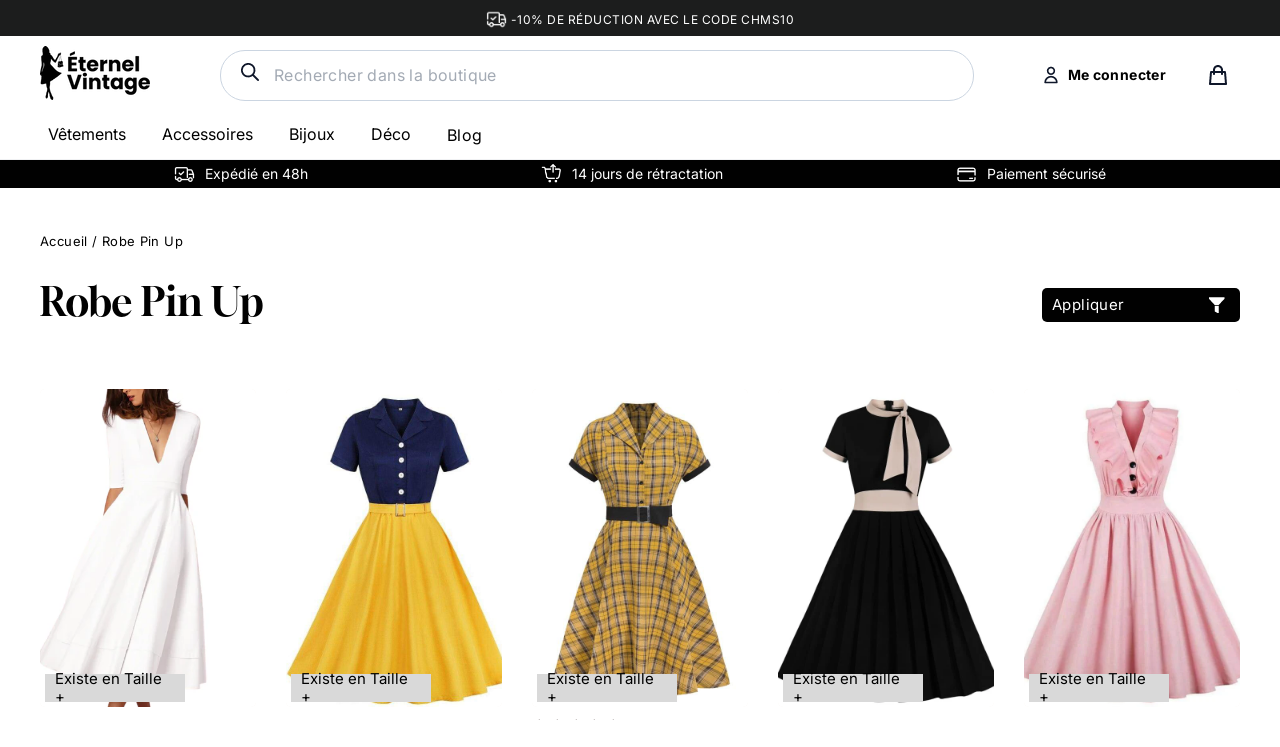

--- FILE ---
content_type: text/html; charset=utf-8
request_url: https://eternel-vintage.com/collections/robe-vintage-pin-up
body_size: 55714
content:
<!doctype html>
<html class="no-js" lang="fr">
<head>


<script>
window.KiwiSizing = window.KiwiSizing === undefined ? {} : window.KiwiSizing;
KiwiSizing.shop = "eternel-vintage.myshopify.com";


</script>
  <meta name="google-site-verification" content="2HHQij9OhWkxcC9WEJwjdMDBgsbNEMQfNoPUcdrMhIM" />
  <meta charset="utf-8">        
  <meta name="viewport" content="width=device-width,initial-scale=1">
  <meta name="theme-color" content="#111111">
  <link rel="canonical" href="https://eternel-vintage.com/collections/robe-vintage-pin-up">
  <meta name="format-detection" content="telephone=no"><link rel="shortcut icon" href="//eternel-vintage.com/cdn/shop/files/fav1_32x32.png?v=1622389466" type="image/png" />
<title>
  Robe Vintage Pin Up | Éternel Vintage


</title><meta name="description" content="De nombreuses Robes Vintage Pin Up sont à découvrir sur eternel-vintage.com ➤ Livraison gratuite, retours rapides et de nombreuses offres promotionnelles."><meta property="og:site_name" content="Éternel Vintage">
<meta property="og:url" content="https://eternel-vintage.com/collections/robe-vintage-pin-up">
<meta property="og:title" content="Robe Vintage Pin Up | Éternel Vintage">
<meta property="og:type" content="website">
<meta property="og:description" content="De nombreuses Robes Vintage Pin Up sont à découvrir sur eternel-vintage.com ➤ Livraison gratuite, retours rapides et de nombreuses offres promotionnelles.">
      <meta property="og:image" content="http://eternel-vintage.com/cdn/shop/collections/robe-pin-up_1200x630.webp?v=1721966488">
    


      <meta property="og:image:secure_url" content="https://eternel-vintage.com/cdn/shop/collections/robe-pin-up_1200x630.webp?v=1721966488">
    

<meta name="twitter:site" content="@">
<meta name="twitter:card" content="summary_large_image">
<meta name="twitter:title" content="Robe Vintage Pin Up | Éternel Vintage">
<meta name="twitter:description" content="De nombreuses Robes Vintage Pin Up sont à découvrir sur eternel-vintage.com ➤ Livraison gratuite, retours rapides et de nombreuses offres promotionnelles.">
<link rel="preconnect" href="https://fonts.googleapis.com">
  <link rel="preconnect" href="https://fonts.gstatic.com" crossorigin>
  <link href="https://fonts.googleapis.com/css2?family=Raleway:wght@400;500;700&display=swap" rel="stylesheet">

  <style data-shopify>
  @font-face {
  font-family: Inter;
  font-weight: 400;
  font-style: normal;
  src: url("//eternel-vintage.com/cdn/fonts/inter/inter_n4.b2a3f24c19b4de56e8871f609e73ca7f6d2e2bb9.woff2") format("woff2"),
       url("//eternel-vintage.com/cdn/fonts/inter/inter_n4.af8052d517e0c9ffac7b814872cecc27ae1fa132.woff") format("woff");
}

  @font-face {
  font-family: Inter;
  font-weight: 400;
  font-style: normal;
  src: url("//eternel-vintage.com/cdn/fonts/inter/inter_n4.b2a3f24c19b4de56e8871f609e73ca7f6d2e2bb9.woff2") format("woff2"),
       url("//eternel-vintage.com/cdn/fonts/inter/inter_n4.af8052d517e0c9ffac7b814872cecc27ae1fa132.woff") format("woff");
}


  @font-face {
  font-family: Inter;
  font-weight: 700;
  font-style: normal;
  src: url("//eternel-vintage.com/cdn/fonts/inter/inter_n7.02711e6b374660cfc7915d1afc1c204e633421e4.woff2") format("woff2"),
       url("//eternel-vintage.com/cdn/fonts/inter/inter_n7.6dab87426f6b8813070abd79972ceaf2f8d3b012.woff") format("woff");
}

  @font-face {
  font-family: Inter;
  font-weight: 400;
  font-style: italic;
  src: url("//eternel-vintage.com/cdn/fonts/inter/inter_i4.feae1981dda792ab80d117249d9c7e0f1017e5b3.woff2") format("woff2"),
       url("//eternel-vintage.com/cdn/fonts/inter/inter_i4.62773b7113d5e5f02c71486623cf828884c85c6e.woff") format("woff");
}

  @font-face {
  font-family: Inter;
  font-weight: 700;
  font-style: italic;
  src: url("//eternel-vintage.com/cdn/fonts/inter/inter_i7.b377bcd4cc0f160622a22d638ae7e2cd9b86ea4c.woff2") format("woff2"),
       url("//eternel-vintage.com/cdn/fonts/inter/inter_i7.7c69a6a34e3bb44fcf6f975857e13b9a9b25beb4.woff") format("woff");
}

  @import url('https://fonts.googleapis.com/css2?family=Raleway:wght@600&display=swap');
  @font-face {
    font-family: 'Jost Regular';
    src: url(//eternel-vintage.com/cdn/shop/t/33/assets/Jost%20Regular.woff?v=15896419283933058631757608017) format('woff');
  }
  @font-face {
      font-family: 'Gloock Regular';
      src: url(//eternel-vintage.com/cdn/shop/t/33/assets/Gloock-Regular.woff?v=72852157797148927041757608017) format('woff');
      }
  @font-face {
      font-family: 'Chicago-Regular';
      src:url(//eternel-vintage.com/cdn/shop/t/33/assets/Chicago-Regular.ttf.woff?v=56562838678708166601757608017) format('woff'),
          url(//eternel-vintage.com/cdn/shop/t/33/assets/Chicago-Regular.ttf.svg%23Chicago-Regular?v=8506) format('svg'),
          url(//eternel-vintage.com/cdn/shop/t/33/assets/Chicago-Regular.ttf.eot?v=92381183369969132211757608017),
          url(//eternel-vintage.com/cdn/shop/t/33/assets/Chicago-Regular.ttf.eot?%23iefix&v=92381183369969132211757608017) format('embedded-opentype'); 
  }
</style>

  <link href="//eternel-vintage.com/cdn/shop/t/33/assets/theme.scss.css?v=158258233813398595851757608017" rel="stylesheet" type="text/css" media="all" />
  <link href="//eternel-vintage.com/cdn/shop/t/33/assets/custom.scss.css?v=32827176857063722911757608017" rel="stylesheet" type="text/css" media="all" />
  <link href="//eternel-vintage.com/cdn/shop/t/33/assets/custom-style.scss.css?v=91108259774368800501757608017" rel="stylesheet" type="text/css" media="all" />


  
  <script src="//eternel-vintage.com/cdn/shop/t/33/assets/vendor.js" defer="defer"></script>


  <script src="//eternel-vintage.com/cdn/shop/t/33/assets/slick.js?v=137854379748585577071757608017" defer="defer"></script>
  <script src="//eternel-vintage.com/cdn/shop/t/33/assets/custom.js?v=2938657173205832711757608017" defer="defer"></script>
  
  <script>
    document.documentElement.className = document.documentElement.className.replace('no-js', 'js');

    window.theme = window.theme || {};
    theme.strings = {
      addToCart: "Ajouter au panier",
      soldOut: "Épuisé",
      unavailable: "Non disponible",
      stockLabel: "[count] en stock",
      cartSavings: "Vous économisez [savings]",
      cartEmpty: "Votre panier est vide.",
      cartTermsConfirmation: "Vous devez accepter les termes et conditions de vente pour vérifier"
    };
    theme.settings = {
      cartType: "page",
      moneyFormat: "€{{amount_with_comma_separator}}",
      quickView: false,
      themeVersion: "3.5.1"
    };
  </script>

  <script>window.performance && window.performance.mark && window.performance.mark('shopify.content_for_header.start');</script><meta name="google-site-verification" content="2HHQij9OhWkxcC9WEJwjdMDBgsbNEMQfNoPUcdrMhIM">
<meta id="shopify-digital-wallet" name="shopify-digital-wallet" content="/31935430796/digital_wallets/dialog">
<link rel="alternate" type="application/atom+xml" title="Feed" href="/collections/robe-vintage-pin-up.atom" />
<link rel="next" href="/collections/robe-vintage-pin-up?page=2">
<link rel="alternate" type="application/json+oembed" href="https://eternel-vintage.com/collections/robe-vintage-pin-up.oembed">
<script async="async" src="/checkouts/internal/preloads.js?locale=fr-FR"></script>
<script id="shopify-features" type="application/json">{"accessToken":"1af64f7862ae379b79776b7684cf6560","betas":["rich-media-storefront-analytics"],"domain":"eternel-vintage.com","predictiveSearch":true,"shopId":31935430796,"locale":"fr"}</script>
<script>var Shopify = Shopify || {};
Shopify.shop = "eternel-vintage.myshopify.com";
Shopify.locale = "fr";
Shopify.currency = {"active":"EUR","rate":"1.0"};
Shopify.country = "FR";
Shopify.theme = {"name":"eternel vintage - JUDGEME","id":187604730186,"schema_name":"Motion","schema_version":"3.5.1","theme_store_id":null,"role":"main"};
Shopify.theme.handle = "null";
Shopify.theme.style = {"id":null,"handle":null};
Shopify.cdnHost = "eternel-vintage.com/cdn";
Shopify.routes = Shopify.routes || {};
Shopify.routes.root = "/";</script>
<script type="module">!function(o){(o.Shopify=o.Shopify||{}).modules=!0}(window);</script>
<script>!function(o){function n(){var o=[];function n(){o.push(Array.prototype.slice.apply(arguments))}return n.q=o,n}var t=o.Shopify=o.Shopify||{};t.loadFeatures=n(),t.autoloadFeatures=n()}(window);</script>
<script id="shop-js-analytics" type="application/json">{"pageType":"collection"}</script>
<script defer="defer" async type="module" src="//eternel-vintage.com/cdn/shopifycloud/shop-js/modules/v2/client.init-shop-cart-sync_INwxTpsh.fr.esm.js"></script>
<script defer="defer" async type="module" src="//eternel-vintage.com/cdn/shopifycloud/shop-js/modules/v2/chunk.common_YNAa1F1g.esm.js"></script>
<script type="module">
  await import("//eternel-vintage.com/cdn/shopifycloud/shop-js/modules/v2/client.init-shop-cart-sync_INwxTpsh.fr.esm.js");
await import("//eternel-vintage.com/cdn/shopifycloud/shop-js/modules/v2/chunk.common_YNAa1F1g.esm.js");

  window.Shopify.SignInWithShop?.initShopCartSync?.({"fedCMEnabled":true,"windoidEnabled":true});

</script>
<script>(function() {
  var isLoaded = false;
  function asyncLoad() {
    if (isLoaded) return;
    isLoaded = true;
    var urls = ["https:\/\/app.kiwisizing.com\/web\/js\/dist\/kiwiSizing\/plugin\/SizingPlugin.prod.js?v=330\u0026shop=eternel-vintage.myshopify.com","https:\/\/d1pq2erz10ntgn.cloudfront.net\/v1\/js\/shopify.js?token=3TMbfUQLYY7U4XSb61FANJSu\u0026shop=eternel-vintage.myshopify.com","https:\/\/cdn.richpanel.com\/js\/richpanel_shopify_script.js?appClientId=sgocorp34413\u0026tenantId=sgocorp344\u0026shop=eternel-vintage.myshopify.com\u0026shop=eternel-vintage.myshopify.com"];
    for (var i = 0; i < urls.length; i++) {
      var s = document.createElement('script');
      s.type = 'text/javascript';
      s.async = true;
      s.src = urls[i];
      var x = document.getElementsByTagName('script')[0];
      x.parentNode.insertBefore(s, x);
    }
  };
  if(window.attachEvent) {
    window.attachEvent('onload', asyncLoad);
  } else {
    window.addEventListener('load', asyncLoad, false);
  }
})();</script>
<script id="__st">var __st={"a":31935430796,"offset":3600,"reqid":"80858032-2f3e-4219-82ce-23d591a68578-1769027220","pageurl":"eternel-vintage.com\/collections\/robe-vintage-pin-up","u":"69cc58e9be71","p":"collection","rtyp":"collection","rid":164974559372};</script>
<script>window.ShopifyPaypalV4VisibilityTracking = true;</script>
<script id="captcha-bootstrap">!function(){'use strict';const t='contact',e='account',n='new_comment',o=[[t,t],['blogs',n],['comments',n],[t,'customer']],c=[[e,'customer_login'],[e,'guest_login'],[e,'recover_customer_password'],[e,'create_customer']],r=t=>t.map((([t,e])=>`form[action*='/${t}']:not([data-nocaptcha='true']) input[name='form_type'][value='${e}']`)).join(','),a=t=>()=>t?[...document.querySelectorAll(t)].map((t=>t.form)):[];function s(){const t=[...o],e=r(t);return a(e)}const i='password',u='form_key',d=['recaptcha-v3-token','g-recaptcha-response','h-captcha-response',i],f=()=>{try{return window.sessionStorage}catch{return}},m='__shopify_v',_=t=>t.elements[u];function p(t,e,n=!1){try{const o=window.sessionStorage,c=JSON.parse(o.getItem(e)),{data:r}=function(t){const{data:e,action:n}=t;return t[m]||n?{data:e,action:n}:{data:t,action:n}}(c);for(const[e,n]of Object.entries(r))t.elements[e]&&(t.elements[e].value=n);n&&o.removeItem(e)}catch(o){console.error('form repopulation failed',{error:o})}}const l='form_type',E='cptcha';function T(t){t.dataset[E]=!0}const w=window,h=w.document,L='Shopify',v='ce_forms',y='captcha';let A=!1;((t,e)=>{const n=(g='f06e6c50-85a8-45c8-87d0-21a2b65856fe',I='https://cdn.shopify.com/shopifycloud/storefront-forms-hcaptcha/ce_storefront_forms_captcha_hcaptcha.v1.5.2.iife.js',D={infoText:'Protégé par hCaptcha',privacyText:'Confidentialité',termsText:'Conditions'},(t,e,n)=>{const o=w[L][v],c=o.bindForm;if(c)return c(t,g,e,D).then(n);var r;o.q.push([[t,g,e,D],n]),r=I,A||(h.body.append(Object.assign(h.createElement('script'),{id:'captcha-provider',async:!0,src:r})),A=!0)});var g,I,D;w[L]=w[L]||{},w[L][v]=w[L][v]||{},w[L][v].q=[],w[L][y]=w[L][y]||{},w[L][y].protect=function(t,e){n(t,void 0,e),T(t)},Object.freeze(w[L][y]),function(t,e,n,w,h,L){const[v,y,A,g]=function(t,e,n){const i=e?o:[],u=t?c:[],d=[...i,...u],f=r(d),m=r(i),_=r(d.filter((([t,e])=>n.includes(e))));return[a(f),a(m),a(_),s()]}(w,h,L),I=t=>{const e=t.target;return e instanceof HTMLFormElement?e:e&&e.form},D=t=>v().includes(t);t.addEventListener('submit',(t=>{const e=I(t);if(!e)return;const n=D(e)&&!e.dataset.hcaptchaBound&&!e.dataset.recaptchaBound,o=_(e),c=g().includes(e)&&(!o||!o.value);(n||c)&&t.preventDefault(),c&&!n&&(function(t){try{if(!f())return;!function(t){const e=f();if(!e)return;const n=_(t);if(!n)return;const o=n.value;o&&e.removeItem(o)}(t);const e=Array.from(Array(32),(()=>Math.random().toString(36)[2])).join('');!function(t,e){_(t)||t.append(Object.assign(document.createElement('input'),{type:'hidden',name:u})),t.elements[u].value=e}(t,e),function(t,e){const n=f();if(!n)return;const o=[...t.querySelectorAll(`input[type='${i}']`)].map((({name:t})=>t)),c=[...d,...o],r={};for(const[a,s]of new FormData(t).entries())c.includes(a)||(r[a]=s);n.setItem(e,JSON.stringify({[m]:1,action:t.action,data:r}))}(t,e)}catch(e){console.error('failed to persist form',e)}}(e),e.submit())}));const S=(t,e)=>{t&&!t.dataset[E]&&(n(t,e.some((e=>e===t))),T(t))};for(const o of['focusin','change'])t.addEventListener(o,(t=>{const e=I(t);D(e)&&S(e,y())}));const B=e.get('form_key'),M=e.get(l),P=B&&M;t.addEventListener('DOMContentLoaded',(()=>{const t=y();if(P)for(const e of t)e.elements[l].value===M&&p(e,B);[...new Set([...A(),...v().filter((t=>'true'===t.dataset.shopifyCaptcha))])].forEach((e=>S(e,t)))}))}(h,new URLSearchParams(w.location.search),n,t,e,['guest_login'])})(!0,!0)}();</script>
<script integrity="sha256-4kQ18oKyAcykRKYeNunJcIwy7WH5gtpwJnB7kiuLZ1E=" data-source-attribution="shopify.loadfeatures" defer="defer" src="//eternel-vintage.com/cdn/shopifycloud/storefront/assets/storefront/load_feature-a0a9edcb.js" crossorigin="anonymous"></script>
<script data-source-attribution="shopify.dynamic_checkout.dynamic.init">var Shopify=Shopify||{};Shopify.PaymentButton=Shopify.PaymentButton||{isStorefrontPortableWallets:!0,init:function(){window.Shopify.PaymentButton.init=function(){};var t=document.createElement("script");t.src="https://eternel-vintage.com/cdn/shopifycloud/portable-wallets/latest/portable-wallets.fr.js",t.type="module",document.head.appendChild(t)}};
</script>
<script data-source-attribution="shopify.dynamic_checkout.buyer_consent">
  function portableWalletsHideBuyerConsent(e){var t=document.getElementById("shopify-buyer-consent"),n=document.getElementById("shopify-subscription-policy-button");t&&n&&(t.classList.add("hidden"),t.setAttribute("aria-hidden","true"),n.removeEventListener("click",e))}function portableWalletsShowBuyerConsent(e){var t=document.getElementById("shopify-buyer-consent"),n=document.getElementById("shopify-subscription-policy-button");t&&n&&(t.classList.remove("hidden"),t.removeAttribute("aria-hidden"),n.addEventListener("click",e))}window.Shopify?.PaymentButton&&(window.Shopify.PaymentButton.hideBuyerConsent=portableWalletsHideBuyerConsent,window.Shopify.PaymentButton.showBuyerConsent=portableWalletsShowBuyerConsent);
</script>
<script data-source-attribution="shopify.dynamic_checkout.cart.bootstrap">document.addEventListener("DOMContentLoaded",(function(){function t(){return document.querySelector("shopify-accelerated-checkout-cart, shopify-accelerated-checkout")}if(t())Shopify.PaymentButton.init();else{new MutationObserver((function(e,n){t()&&(Shopify.PaymentButton.init(),n.disconnect())})).observe(document.body,{childList:!0,subtree:!0})}}));
</script>
<link id="shopify-accelerated-checkout-styles" rel="stylesheet" media="screen" href="https://eternel-vintage.com/cdn/shopifycloud/portable-wallets/latest/accelerated-checkout-backwards-compat.css" crossorigin="anonymous">
<style id="shopify-accelerated-checkout-cart">
        #shopify-buyer-consent {
  margin-top: 1em;
  display: inline-block;
  width: 100%;
}

#shopify-buyer-consent.hidden {
  display: none;
}

#shopify-subscription-policy-button {
  background: none;
  border: none;
  padding: 0;
  text-decoration: underline;
  font-size: inherit;
  cursor: pointer;
}

#shopify-subscription-policy-button::before {
  box-shadow: none;
}

      </style>

<script>window.performance && window.performance.mark && window.performance.mark('shopify.content_for_header.end');</script>
  <!--[if lt IE 9]>
<script src="//cdnjs.cloudflare.com/ajax/libs/html5shiv/3.7.2/html5shiv.min.js" type="text/javascript"></script>
<![endif]-->
<!--[if (lte IE 9) ]><script src="//eternel-vintage.com/cdn/shop/t/33/assets/match-media.min.js?v=159635276924582161481757608017" type="text/javascript"></script><![endif]-->


  

  
  <script src="//eternel-vintage.com/cdn/shop/t/33/assets/theme.js?v=94628369603133727811757610849" defer="defer"></script>


<script>
  var aioMeta ={
      meta_e : '',
      meta_i : '',
   	  meta_n : ' ',
    }
      
</script>

<script  async="async"  src="https://dcdn.aitrillion.com/aio_stats_lib_v3.min.js?v=1.1"></script>
 <script   async="async"  src="https://d2rs7qkk6x0fuo.cloudfront.net/aio-script/stores/5rxyYwvDKu6Lt3zMPdexhW2rN8_RodIpMDiTtoHB6NY.js?shop_name=florent-meunier.myshopify.com"></script>  

<script>window.__pagefly_analytics_settings__ = {"acceptTracking":true};</script>
 <!-- "snippets/booster-common.liquid" was not rendered, the associated app was uninstalled -->
<!--Gem_Page_Header_Script-->

<!--End_Gem_Page_Header_Script-->
<script>
  //BOOSTER APPS COMMON JS CODE
  window.BoosterApps = window.BoosterApps || {};
  window.BoosterApps.common = window.BoosterApps.common || {};
  window.BoosterApps.common.shop = {
    permanent_domain: 'eternel-vintage.myshopify.com',
    currency: "EUR",
    money_format: "€{{amount_with_comma_separator}}",
    id: 31935430796
  };
  

  window.BoosterApps.common.template = 'collection';
  window.BoosterApps.common.cart = {};
  window.BoosterApps.common.vapid_public_key = "BO5RJ2FA8w6MW2Qt1_MKSFtoVpVjUMLYkHb2arb7zZxEaYGTMuLvmZGabSHj8q0EwlzLWBAcAU_0z-z9Xps8kF8=";

  window.BoosterApps.cs_app_url = "/apps/ba_fb_app";

  window.BoosterApps.global_config = {"asset_urls":{"loy":{"init_js":"https:\/\/cdn.shopify.com\/s\/files\/1\/0194\/1736\/6592\/t\/1\/assets\/ba_loy_init.js?v=1643899006","widget_js":"https:\/\/cdn.shopify.com\/s\/files\/1\/0194\/1736\/6592\/t\/1\/assets\/ba_loy_widget.js?v=1643899010","widget_css":"https:\/\/cdn.shopify.com\/s\/files\/1\/0194\/1736\/6592\/t\/1\/assets\/ba_loy_widget.css?v=1630424861"},"rev":{"init_js":null,"widget_js":null,"modal_js":null,"widget_css":null,"modal_css":null},"pu":{"init_js":"https:\/\/cdn.shopify.com\/s\/files\/1\/0194\/1736\/6592\/t\/1\/assets\/ba_pu_init.js?v=1635877170"},"bis":{"init_js":"https:\/\/cdn.shopify.com\/s\/files\/1\/0194\/1736\/6592\/t\/1\/assets\/ba_bis_init.js?v=1633795418","modal_js":"https:\/\/cdn.shopify.com\/s\/files\/1\/0194\/1736\/6592\/t\/1\/assets\/ba_bis_modal.js?v=1633795421","modal_css":"https:\/\/cdn.shopify.com\/s\/files\/1\/0194\/1736\/6592\/t\/1\/assets\/ba_bis_modal.css?v=1620346071"},"widgets":{"init_js":"https:\/\/cdn.shopify.com\/s\/files\/1\/0194\/1736\/6592\/t\/1\/assets\/ba_widget_init.js?v=1643989783","modal_js":"https:\/\/cdn.shopify.com\/s\/files\/1\/0194\/1736\/6592\/t\/1\/assets\/ba_widget_modal.js?v=1643989786","modal_css":"https:\/\/cdn.shopify.com\/s\/files\/1\/0194\/1736\/6592\/t\/1\/assets\/ba_widget_modal.css?v=1643989789"},"global":{"helper_js":"https:\/\/cdn.shopify.com\/s\/files\/1\/0194\/1736\/6592\/t\/1\/assets\/ba_tracking.js?v=1637601969"}},"proxy_paths":{"pu":"\/apps\/ba_fb_app","app_metrics":"\/apps\/ba_fb_app\/app_metrics","push_subscription":"\/apps\/ba_fb_app\/push"},"aat":["pu"],"pv":false,"sts":false,"bam":false,"base_money_format":"€{{amount_with_comma_separator}}"};



    window.BoosterApps.pu_config = {"push_prompt_cover_enabled":false,"push_prompt_cover_title":"One small step","push_prompt_cover_message":"Allow your browser to receive notifications"};


  for (i = 0; i < window.localStorage.length; i++) {
    var key = window.localStorage.key(i);
    if (key.slice(0,10) === "ba_msg_sub") {
      window.BoosterApps.can_update_cart = true;
    }
  }

  

</script>


<script >
  !function(e){var t={};function r(n){if(t[n])return t[n].exports;var o=t[n]={i:n,l:!1,exports:{}};return e[n].call(o.exports,o,o.exports,r),o.l=!0,o.exports}r.m=e,r.c=t,r.d=function(e,t,n){r.o(e,t)||Object.defineProperty(e,t,{enumerable:!0,get:n})},r.r=function(e){"undefined"!==typeof Symbol&&Symbol.toStringTag&&Object.defineProperty(e,Symbol.toStringTag,{value:"Module"}),Object.defineProperty(e,"__esModule",{value:!0})},r.t=function(e,t){if(1&t&&(e=r(e)),8&t)return e;if(4&t&&"object"===typeof e&&e&&e.__esModule)return e;var n=Object.create(null);if(r.r(n),Object.defineProperty(n,"default",{enumerable:!0,value:e}),2&t&&"string"!=typeof e)for(var o in e)r.d(n,o,function(t){return e[t]}.bind(null,o));return n},r.n=function(e){var t=e&&e.__esModule?function(){return e.default}:function(){return e};return r.d(t,"a",t),t},r.o=function(e,t){return Object.prototype.hasOwnProperty.call(e,t)},r.p="https://boosterapps.com/apps/push-marketing/packs/",r(r.s=21)}({21:function(e,t){}});
//# sourceMappingURL=application-3d64c6bcfede9eadaa72.js.map

  //Global snippet for Booster Apps
  //this is updated automatically - do not edit manually.

  function loadScript(src, defer, done) {
    var js = document.createElement('script');
    js.src = src;
    js.defer = defer;
    js.onload = function(){done();};
    js.onerror = function(){
      done(new Error('Failed to load script ' + src));
    };
    document.head.appendChild(js);
  }

  function browserSupportsAllFeatures() {
    return window.Promise && window.fetch && window.Symbol;
  }

  if (browserSupportsAllFeatures()) {
    main();
  } else {
    loadScript('https://polyfill-fastly.net/v3/polyfill.min.js?features=Promise,fetch', true, main);
  }

  function loadAppScripts(){



      loadScript(window.BoosterApps.global_config.asset_urls.pu.init_js, true, function(){});
  }

  function main(err) {
    //isolate the scope
    loadScript(window.BoosterApps.global_config.asset_urls.global.helper_js, false, loadAppScripts);
  }
</script>


<script>
    
    
    
    
    
    var gsf_conversion_data = {page_type : 'category', event : 'view_item_list', data : {product_data : [{variant_id : 33111954817164, product_id : 4802084405388, name : "Robe Pin Up Vintage Rétro", price : "47.90", currency : "EUR", sku : "FLM-4802084405388-Blanc--S", brand : "Éternel Vintage", variant : "Blanc / S", category : "robe vintage pin up", quantity : "95" }, {variant_id : 33112592220300, product_id : 4802325414028, name : "Robe Vintage Manches Courtes", price : "49.90", currency : "EUR", sku : "FLM-4802325414028-Multi--M", brand : "Éternel Vintage", variant : "Multi / M", category : "robe vintage pin up", quantity : "299" }, {variant_id : 33112714838156, product_id : 4802372239500, name : "Pin Up Vintage Robe", price : "49.90", currency : "EUR", sku : "FLM-4802372239500-Jaune--S", brand : "Éternel Vintage", variant : "Jaune / S", category : "robe vintage pin up", quantity : "96" }, {variant_id : 33112664047756, product_id : 4802355167372, name : "Robe Vintage Noire Sans Manches", price : "59.90", currency : "EUR", sku : "FLM-4802355167372-Noir--S", brand : "Éternel Vintage", variant : "Noir / S", category : "robe vintage pin up", quantity : "98" }], total_price :"207.60", shop_currency : "EUR", collection_id : "164974559372", collection_name : "Robe Pin Up" }};
    
</script>

	<script>var loox_global_hash = '1757608934400';</script><style>.loox-reviews-default { max-width: 1200px; margin: 0 auto; }.loox-rating .loox-icon { color:#695d5d; }
:root { --lxs-rating-icon-color: #695d5d; }</style>

 

<!-- BEGIN app block: shopify://apps/pagefly-page-builder/blocks/app-embed/83e179f7-59a0-4589-8c66-c0dddf959200 -->

<!-- BEGIN app snippet: pagefly-cro-ab-testing-main -->







<script>
  ;(function () {
    const url = new URL(window.location)
    const viewParam = url.searchParams.get('view')
    if (viewParam && viewParam.includes('variant-pf-')) {
      url.searchParams.set('pf_v', viewParam)
      url.searchParams.delete('view')
      window.history.replaceState({}, '', url)
    }
  })()
</script>



<script type='module'>
  
  window.PAGEFLY_CRO = window.PAGEFLY_CRO || {}

  window.PAGEFLY_CRO['data_debug'] = {
    original_template_suffix: "all_collections",
    allow_ab_test: false,
    ab_test_start_time: 0,
    ab_test_end_time: 0,
    today_date_time: 1769027221000,
  }
  window.PAGEFLY_CRO['GA4'] = { enabled: false}
</script>

<!-- END app snippet -->








  <script src='https://cdn.shopify.com/extensions/019bb4f9-aed6-78a3-be91-e9d44663e6bf/pagefly-page-builder-215/assets/pagefly-helper.js' defer='defer'></script>

  <script src='https://cdn.shopify.com/extensions/019bb4f9-aed6-78a3-be91-e9d44663e6bf/pagefly-page-builder-215/assets/pagefly-general-helper.js' defer='defer'></script>

  <script src='https://cdn.shopify.com/extensions/019bb4f9-aed6-78a3-be91-e9d44663e6bf/pagefly-page-builder-215/assets/pagefly-snap-slider.js' defer='defer'></script>

  <script src='https://cdn.shopify.com/extensions/019bb4f9-aed6-78a3-be91-e9d44663e6bf/pagefly-page-builder-215/assets/pagefly-slideshow-v3.js' defer='defer'></script>

  <script src='https://cdn.shopify.com/extensions/019bb4f9-aed6-78a3-be91-e9d44663e6bf/pagefly-page-builder-215/assets/pagefly-slideshow-v4.js' defer='defer'></script>

  <script src='https://cdn.shopify.com/extensions/019bb4f9-aed6-78a3-be91-e9d44663e6bf/pagefly-page-builder-215/assets/pagefly-glider.js' defer='defer'></script>

  <script src='https://cdn.shopify.com/extensions/019bb4f9-aed6-78a3-be91-e9d44663e6bf/pagefly-page-builder-215/assets/pagefly-slideshow-v1-v2.js' defer='defer'></script>

  <script src='https://cdn.shopify.com/extensions/019bb4f9-aed6-78a3-be91-e9d44663e6bf/pagefly-page-builder-215/assets/pagefly-product-media.js' defer='defer'></script>

  <script src='https://cdn.shopify.com/extensions/019bb4f9-aed6-78a3-be91-e9d44663e6bf/pagefly-page-builder-215/assets/pagefly-product.js' defer='defer'></script>


<script id='pagefly-helper-data' type='application/json'>
  {
    "page_optimization": {
      "assets_prefetching": false
    },
    "elements_asset_mapper": {
      "Accordion": "https://cdn.shopify.com/extensions/019bb4f9-aed6-78a3-be91-e9d44663e6bf/pagefly-page-builder-215/assets/pagefly-accordion.js",
      "Accordion3": "https://cdn.shopify.com/extensions/019bb4f9-aed6-78a3-be91-e9d44663e6bf/pagefly-page-builder-215/assets/pagefly-accordion3.js",
      "CountDown": "https://cdn.shopify.com/extensions/019bb4f9-aed6-78a3-be91-e9d44663e6bf/pagefly-page-builder-215/assets/pagefly-countdown.js",
      "GMap1": "https://cdn.shopify.com/extensions/019bb4f9-aed6-78a3-be91-e9d44663e6bf/pagefly-page-builder-215/assets/pagefly-gmap.js",
      "GMap2": "https://cdn.shopify.com/extensions/019bb4f9-aed6-78a3-be91-e9d44663e6bf/pagefly-page-builder-215/assets/pagefly-gmap.js",
      "GMapBasicV2": "https://cdn.shopify.com/extensions/019bb4f9-aed6-78a3-be91-e9d44663e6bf/pagefly-page-builder-215/assets/pagefly-gmap.js",
      "GMapAdvancedV2": "https://cdn.shopify.com/extensions/019bb4f9-aed6-78a3-be91-e9d44663e6bf/pagefly-page-builder-215/assets/pagefly-gmap.js",
      "HTML.Video": "https://cdn.shopify.com/extensions/019bb4f9-aed6-78a3-be91-e9d44663e6bf/pagefly-page-builder-215/assets/pagefly-htmlvideo.js",
      "HTML.Video2": "https://cdn.shopify.com/extensions/019bb4f9-aed6-78a3-be91-e9d44663e6bf/pagefly-page-builder-215/assets/pagefly-htmlvideo2.js",
      "HTML.Video3": "https://cdn.shopify.com/extensions/019bb4f9-aed6-78a3-be91-e9d44663e6bf/pagefly-page-builder-215/assets/pagefly-htmlvideo2.js",
      "BackgroundVideo": "https://cdn.shopify.com/extensions/019bb4f9-aed6-78a3-be91-e9d44663e6bf/pagefly-page-builder-215/assets/pagefly-htmlvideo2.js",
      "Instagram": "https://cdn.shopify.com/extensions/019bb4f9-aed6-78a3-be91-e9d44663e6bf/pagefly-page-builder-215/assets/pagefly-instagram.js",
      "Instagram2": "https://cdn.shopify.com/extensions/019bb4f9-aed6-78a3-be91-e9d44663e6bf/pagefly-page-builder-215/assets/pagefly-instagram.js",
      "Insta3": "https://cdn.shopify.com/extensions/019bb4f9-aed6-78a3-be91-e9d44663e6bf/pagefly-page-builder-215/assets/pagefly-instagram3.js",
      "Tabs": "https://cdn.shopify.com/extensions/019bb4f9-aed6-78a3-be91-e9d44663e6bf/pagefly-page-builder-215/assets/pagefly-tab.js",
      "Tabs3": "https://cdn.shopify.com/extensions/019bb4f9-aed6-78a3-be91-e9d44663e6bf/pagefly-page-builder-215/assets/pagefly-tab3.js",
      "ProductBox": "https://cdn.shopify.com/extensions/019bb4f9-aed6-78a3-be91-e9d44663e6bf/pagefly-page-builder-215/assets/pagefly-cart.js",
      "FBPageBox2": "https://cdn.shopify.com/extensions/019bb4f9-aed6-78a3-be91-e9d44663e6bf/pagefly-page-builder-215/assets/pagefly-facebook.js",
      "FBLikeButton2": "https://cdn.shopify.com/extensions/019bb4f9-aed6-78a3-be91-e9d44663e6bf/pagefly-page-builder-215/assets/pagefly-facebook.js",
      "TwitterFeed2": "https://cdn.shopify.com/extensions/019bb4f9-aed6-78a3-be91-e9d44663e6bf/pagefly-page-builder-215/assets/pagefly-twitter.js",
      "Paragraph4": "https://cdn.shopify.com/extensions/019bb4f9-aed6-78a3-be91-e9d44663e6bf/pagefly-page-builder-215/assets/pagefly-paragraph4.js",

      "AliReviews": "https://cdn.shopify.com/extensions/019bb4f9-aed6-78a3-be91-e9d44663e6bf/pagefly-page-builder-215/assets/pagefly-3rd-elements.js",
      "BackInStock": "https://cdn.shopify.com/extensions/019bb4f9-aed6-78a3-be91-e9d44663e6bf/pagefly-page-builder-215/assets/pagefly-3rd-elements.js",
      "GloboBackInStock": "https://cdn.shopify.com/extensions/019bb4f9-aed6-78a3-be91-e9d44663e6bf/pagefly-page-builder-215/assets/pagefly-3rd-elements.js",
      "GrowaveWishlist": "https://cdn.shopify.com/extensions/019bb4f9-aed6-78a3-be91-e9d44663e6bf/pagefly-page-builder-215/assets/pagefly-3rd-elements.js",
      "InfiniteOptionsShopPad": "https://cdn.shopify.com/extensions/019bb4f9-aed6-78a3-be91-e9d44663e6bf/pagefly-page-builder-215/assets/pagefly-3rd-elements.js",
      "InkybayProductPersonalizer": "https://cdn.shopify.com/extensions/019bb4f9-aed6-78a3-be91-e9d44663e6bf/pagefly-page-builder-215/assets/pagefly-3rd-elements.js",
      "LimeSpot": "https://cdn.shopify.com/extensions/019bb4f9-aed6-78a3-be91-e9d44663e6bf/pagefly-page-builder-215/assets/pagefly-3rd-elements.js",
      "Loox": "https://cdn.shopify.com/extensions/019bb4f9-aed6-78a3-be91-e9d44663e6bf/pagefly-page-builder-215/assets/pagefly-3rd-elements.js",
      "Opinew": "https://cdn.shopify.com/extensions/019bb4f9-aed6-78a3-be91-e9d44663e6bf/pagefly-page-builder-215/assets/pagefly-3rd-elements.js",
      "Powr": "https://cdn.shopify.com/extensions/019bb4f9-aed6-78a3-be91-e9d44663e6bf/pagefly-page-builder-215/assets/pagefly-3rd-elements.js",
      "ProductReviews": "https://cdn.shopify.com/extensions/019bb4f9-aed6-78a3-be91-e9d44663e6bf/pagefly-page-builder-215/assets/pagefly-3rd-elements.js",
      "PushOwl": "https://cdn.shopify.com/extensions/019bb4f9-aed6-78a3-be91-e9d44663e6bf/pagefly-page-builder-215/assets/pagefly-3rd-elements.js",
      "ReCharge": "https://cdn.shopify.com/extensions/019bb4f9-aed6-78a3-be91-e9d44663e6bf/pagefly-page-builder-215/assets/pagefly-3rd-elements.js",
      "Rivyo": "https://cdn.shopify.com/extensions/019bb4f9-aed6-78a3-be91-e9d44663e6bf/pagefly-page-builder-215/assets/pagefly-3rd-elements.js",
      "TrackingMore": "https://cdn.shopify.com/extensions/019bb4f9-aed6-78a3-be91-e9d44663e6bf/pagefly-page-builder-215/assets/pagefly-3rd-elements.js",
      "Vitals": "https://cdn.shopify.com/extensions/019bb4f9-aed6-78a3-be91-e9d44663e6bf/pagefly-page-builder-215/assets/pagefly-3rd-elements.js",
      "Wiser": "https://cdn.shopify.com/extensions/019bb4f9-aed6-78a3-be91-e9d44663e6bf/pagefly-page-builder-215/assets/pagefly-3rd-elements.js"
    },
    "custom_elements_mapper": {
      "pf-click-action-element": "https://cdn.shopify.com/extensions/019bb4f9-aed6-78a3-be91-e9d44663e6bf/pagefly-page-builder-215/assets/pagefly-click-action-element.js",
      "pf-dialog-element": "https://cdn.shopify.com/extensions/019bb4f9-aed6-78a3-be91-e9d44663e6bf/pagefly-page-builder-215/assets/pagefly-dialog-element.js"
    }
  }
</script>


<!-- END app block --><!-- BEGIN app block: shopify://apps/judge-me-reviews/blocks/judgeme_core/61ccd3b1-a9f2-4160-9fe9-4fec8413e5d8 --><!-- Start of Judge.me Core -->






<link rel="dns-prefetch" href="https://cdnwidget.judge.me">
<link rel="dns-prefetch" href="https://cdn.judge.me">
<link rel="dns-prefetch" href="https://cdn1.judge.me">
<link rel="dns-prefetch" href="https://api.judge.me">

<script data-cfasync='false' class='jdgm-settings-script'>window.jdgmSettings={"pagination":5,"disable_web_reviews":false,"badge_no_review_text":"Aucun avis","badge_n_reviews_text":"({{ n }})","badge_star_color":"#695D5D","hide_badge_preview_if_no_reviews":true,"badge_hide_text":false,"enforce_center_preview_badge":false,"widget_title":"Avis Clients","widget_open_form_text":"Écrire un avis","widget_close_form_text":"Annuler l'avis","widget_refresh_page_text":"Actualiser la page","widget_summary_text":"Basé sur {{ number_of_reviews }} avis","widget_no_review_text":"Soyez le premier à écrire un avis","widget_name_field_text":"Nom d'affichage","widget_verified_name_field_text":"Nom vérifié (public)","widget_name_placeholder_text":"Nom d'affichage","widget_required_field_error_text":"Ce champ est obligatoire.","widget_email_field_text":"Adresse email","widget_verified_email_field_text":"Email vérifié (privé, ne peut pas être modifié)","widget_email_placeholder_text":"Votre adresse email","widget_email_field_error_text":"Veuillez entrer une adresse email valide.","widget_rating_field_text":"Évaluation","widget_review_title_field_text":"Titre de l'avis","widget_review_title_placeholder_text":"Donnez un titre à votre avis","widget_review_body_field_text":"Contenu de l'avis","widget_review_body_placeholder_text":"Commencez à écrire ici...","widget_pictures_field_text":"Photo/Vidéo (facultatif)","widget_submit_review_text":"Soumettre l'avis","widget_submit_verified_review_text":"Soumettre un avis vérifié","widget_submit_success_msg_with_auto_publish":"Merci ! Veuillez actualiser la page dans quelques instants pour voir votre avis. Vous pouvez supprimer ou modifier votre avis en vous connectant à \u003ca href='https://judge.me/login' target='_blank' rel='nofollow noopener'\u003eJudge.me\u003c/a\u003e","widget_submit_success_msg_no_auto_publish":"Merci ! Votre avis sera publié dès qu'il sera approuvé par l'administrateur de la boutique. Vous pouvez supprimer ou modifier votre avis en vous connectant à \u003ca href='https://judge.me/login' target='_blank' rel='nofollow noopener'\u003eJudge.me\u003c/a\u003e","widget_show_default_reviews_out_of_total_text":"Affichage de {{ n_reviews_shown }} sur {{ n_reviews }} avis.","widget_show_all_link_text":"Tout afficher","widget_show_less_link_text":"Afficher moins","widget_author_said_text":"{{ reviewer_name }} a dit :","widget_days_text":"il y a {{ n }} jour/jours","widget_weeks_text":"il y a {{ n }} semaine/semaines","widget_months_text":"il y a {{ n }} mois","widget_years_text":"il y a {{ n }} an/ans","widget_yesterday_text":"Hier","widget_today_text":"Aujourd'hui","widget_replied_text":"\u003e\u003e {{ shop_name }} a répondu :","widget_read_more_text":"Lire plus","widget_reviewer_name_as_initial":"","widget_rating_filter_color":"#fbcd0a","widget_rating_filter_see_all_text":"Voir tous les avis","widget_sorting_most_recent_text":"Plus récents","widget_sorting_highest_rating_text":"Meilleures notes","widget_sorting_lowest_rating_text":"Notes les plus basses","widget_sorting_with_pictures_text":"Uniquement les photos","widget_sorting_most_helpful_text":"Plus utiles","widget_open_question_form_text":"Poser une question","widget_reviews_subtab_text":"Avis","widget_questions_subtab_text":"Questions","widget_question_label_text":"Question","widget_answer_label_text":"Réponse","widget_question_placeholder_text":"Écrivez votre question ici","widget_submit_question_text":"Soumettre la question","widget_question_submit_success_text":"Merci pour votre question ! Nous vous notifierons dès qu'elle aura une réponse.","widget_star_color":"#695D5D","verified_badge_text":"Vérifié","verified_badge_bg_color":"","verified_badge_text_color":"","verified_badge_placement":"left-of-reviewer-name","widget_review_max_height":"","widget_hide_border":false,"widget_social_share":false,"widget_thumb":false,"widget_review_location_show":false,"widget_location_format":"","all_reviews_include_out_of_store_products":true,"all_reviews_out_of_store_text":"(hors boutique)","all_reviews_pagination":100,"all_reviews_product_name_prefix_text":"à propos de","enable_review_pictures":true,"enable_question_anwser":false,"widget_theme":"default","review_date_format":"dd/mm/yy","default_sort_method":"most-recent","widget_product_reviews_subtab_text":"Avis Produits","widget_shop_reviews_subtab_text":"Avis Boutique","widget_other_products_reviews_text":"Avis pour d'autres produits","widget_store_reviews_subtab_text":"Avis de la boutique","widget_no_store_reviews_text":"Cette boutique n'a pas encore reçu d'avis","widget_web_restriction_product_reviews_text":"Ce produit n'a pas encore reçu d'avis","widget_no_items_text":"Aucun élément trouvé","widget_show_more_text":"Afficher plus","widget_write_a_store_review_text":"Écrire un avis sur la boutique","widget_other_languages_heading":"Avis dans d'autres langues","widget_translate_review_text":"Traduire l'avis en {{ language }}","widget_translating_review_text":"Traduction en cours...","widget_show_original_translation_text":"Afficher l'original ({{ language }})","widget_translate_review_failed_text":"Impossible de traduire cet avis.","widget_translate_review_retry_text":"Réessayer","widget_translate_review_try_again_later_text":"Réessayez plus tard","show_product_url_for_grouped_product":false,"widget_sorting_pictures_first_text":"Photos en premier","show_pictures_on_all_rev_page_mobile":false,"show_pictures_on_all_rev_page_desktop":false,"floating_tab_hide_mobile_install_preference":false,"floating_tab_button_name":"★ Avis","floating_tab_title":"Laissons nos clients parler pour nous","floating_tab_button_color":"","floating_tab_button_background_color":"","floating_tab_url":"","floating_tab_url_enabled":false,"floating_tab_tab_style":"text","all_reviews_text_badge_text":"Les clients nous notent {{ shop.metafields.judgeme.all_reviews_rating | round: 1 }}/5 basé sur {{ shop.metafields.judgeme.all_reviews_count }} avis.","all_reviews_text_badge_text_branded_style":"{{ shop.metafields.judgeme.all_reviews_rating | round: 1 }} sur 5 étoiles basé sur {{ shop.metafields.judgeme.all_reviews_count }} avis","is_all_reviews_text_badge_a_link":false,"show_stars_for_all_reviews_text_badge":false,"all_reviews_text_badge_url":"","all_reviews_text_style":"branded","all_reviews_text_color_style":"judgeme_brand_color","all_reviews_text_color":"#108474","all_reviews_text_show_jm_brand":false,"featured_carousel_show_header":true,"featured_carousel_title":"Laissons nos clients parler pour nous","testimonials_carousel_title":"Les clients nous disent","videos_carousel_title":"Histoire de clients réels","cards_carousel_title":"Les clients nous disent","featured_carousel_count_text":"sur {{ n }} avis","featured_carousel_add_link_to_all_reviews_page":false,"featured_carousel_url":"","featured_carousel_show_images":true,"featured_carousel_autoslide_interval":5,"featured_carousel_arrows_on_the_sides":false,"featured_carousel_height":250,"featured_carousel_width":80,"featured_carousel_image_size":0,"featured_carousel_image_height":250,"featured_carousel_arrow_color":"#eeeeee","verified_count_badge_style":"branded","verified_count_badge_orientation":"horizontal","verified_count_badge_color_style":"judgeme_brand_color","verified_count_badge_color":"#108474","is_verified_count_badge_a_link":false,"verified_count_badge_url":"","verified_count_badge_show_jm_brand":true,"widget_rating_preset_default":5,"widget_first_sub_tab":"product-reviews","widget_show_histogram":true,"widget_histogram_use_custom_color":false,"widget_pagination_use_custom_color":false,"widget_star_use_custom_color":false,"widget_verified_badge_use_custom_color":false,"widget_write_review_use_custom_color":false,"picture_reminder_submit_button":"Upload Pictures","enable_review_videos":false,"mute_video_by_default":false,"widget_sorting_videos_first_text":"Vidéos en premier","widget_review_pending_text":"En attente","featured_carousel_items_for_large_screen":3,"social_share_options_order":"Facebook,Twitter","remove_microdata_snippet":false,"disable_json_ld":false,"enable_json_ld_products":false,"preview_badge_show_question_text":false,"preview_badge_no_question_text":"Aucune question","preview_badge_n_question_text":"{{ number_of_questions }} question/questions","qa_badge_show_icon":false,"qa_badge_position":"same-row","remove_judgeme_branding":false,"widget_add_search_bar":false,"widget_search_bar_placeholder":"Recherche","widget_sorting_verified_only_text":"Vérifiés uniquement","featured_carousel_theme":"default","featured_carousel_show_rating":true,"featured_carousel_show_title":true,"featured_carousel_show_body":true,"featured_carousel_show_date":false,"featured_carousel_show_reviewer":true,"featured_carousel_show_product":false,"featured_carousel_header_background_color":"#108474","featured_carousel_header_text_color":"#ffffff","featured_carousel_name_product_separator":"reviewed","featured_carousel_full_star_background":"#108474","featured_carousel_empty_star_background":"#dadada","featured_carousel_vertical_theme_background":"#f9fafb","featured_carousel_verified_badge_enable":true,"featured_carousel_verified_badge_color":"#108474","featured_carousel_border_style":"round","featured_carousel_review_line_length_limit":3,"featured_carousel_more_reviews_button_text":"Lire plus d'avis","featured_carousel_view_product_button_text":"Voir le produit","all_reviews_page_load_reviews_on":"scroll","all_reviews_page_load_more_text":"Charger plus d'avis","disable_fb_tab_reviews":false,"enable_ajax_cdn_cache":false,"widget_advanced_speed_features":5,"widget_public_name_text":"affiché publiquement comme","default_reviewer_name":"John Smith","default_reviewer_name_has_non_latin":true,"widget_reviewer_anonymous":"Anonyme","medals_widget_title":"Médailles d'avis Judge.me","medals_widget_background_color":"#f9fafb","medals_widget_position":"footer_all_pages","medals_widget_border_color":"#f9fafb","medals_widget_verified_text_position":"left","medals_widget_use_monochromatic_version":false,"medals_widget_elements_color":"#108474","show_reviewer_avatar":true,"widget_invalid_yt_video_url_error_text":"Pas une URL de vidéo YouTube","widget_max_length_field_error_text":"Veuillez ne pas dépasser {0} caractères.","widget_show_country_flag":false,"widget_show_collected_via_shop_app":true,"widget_verified_by_shop_badge_style":"light","widget_verified_by_shop_text":"Vérifié par la boutique","widget_show_photo_gallery":false,"widget_load_with_code_splitting":true,"widget_ugc_install_preference":false,"widget_ugc_title":"Fait par nous, partagé par vous","widget_ugc_subtitle":"Taguez-nous pour voir votre photo mise en avant sur notre page","widget_ugc_arrows_color":"#ffffff","widget_ugc_primary_button_text":"Acheter maintenant","widget_ugc_primary_button_background_color":"#108474","widget_ugc_primary_button_text_color":"#ffffff","widget_ugc_primary_button_border_width":"0","widget_ugc_primary_button_border_style":"none","widget_ugc_primary_button_border_color":"#108474","widget_ugc_primary_button_border_radius":"25","widget_ugc_secondary_button_text":"Charger plus","widget_ugc_secondary_button_background_color":"#ffffff","widget_ugc_secondary_button_text_color":"#108474","widget_ugc_secondary_button_border_width":"2","widget_ugc_secondary_button_border_style":"solid","widget_ugc_secondary_button_border_color":"#108474","widget_ugc_secondary_button_border_radius":"25","widget_ugc_reviews_button_text":"Voir les avis","widget_ugc_reviews_button_background_color":"#ffffff","widget_ugc_reviews_button_text_color":"#108474","widget_ugc_reviews_button_border_width":"2","widget_ugc_reviews_button_border_style":"solid","widget_ugc_reviews_button_border_color":"#108474","widget_ugc_reviews_button_border_radius":"25","widget_ugc_reviews_button_link_to":"judgeme-reviews-page","widget_ugc_show_post_date":true,"widget_ugc_max_width":"800","widget_rating_metafield_value_type":true,"widget_primary_color":"#000000","widget_enable_secondary_color":false,"widget_secondary_color":"#edf5f5","widget_summary_average_rating_text":"{{ average_rating }} sur 5","widget_media_grid_title":"Photos \u0026 vidéos clients","widget_media_grid_see_more_text":"Voir plus","widget_round_style":false,"widget_show_product_medals":true,"widget_verified_by_judgeme_text":"Vérifié par Judge.me","widget_show_store_medals":true,"widget_verified_by_judgeme_text_in_store_medals":"Vérifié par Judge.me","widget_media_field_exceed_quantity_message":"Désolé, nous ne pouvons accepter que {{ max_media }} pour un avis.","widget_media_field_exceed_limit_message":"{{ file_name }} est trop volumineux, veuillez sélectionner un {{ media_type }} de moins de {{ size_limit }}MB.","widget_review_submitted_text":"Avis soumis !","widget_question_submitted_text":"Question soumise !","widget_close_form_text_question":"Annuler","widget_write_your_answer_here_text":"Écrivez votre réponse ici","widget_enabled_branded_link":true,"widget_show_collected_by_judgeme":false,"widget_reviewer_name_color":"","widget_write_review_text_color":"","widget_write_review_bg_color":"","widget_collected_by_judgeme_text":"collecté par Judge.me","widget_pagination_type":"standard","widget_load_more_text":"Charger plus","widget_load_more_color":"#108474","widget_full_review_text":"Avis complet","widget_read_more_reviews_text":"Lire plus d'avis","widget_read_questions_text":"Lire les questions","widget_questions_and_answers_text":"Questions \u0026 Réponses","widget_verified_by_text":"Vérifié par","widget_verified_text":"Vérifié","widget_number_of_reviews_text":"{{ number_of_reviews }} avis","widget_back_button_text":"Retour","widget_next_button_text":"Suivant","widget_custom_forms_filter_button":"Filtres","custom_forms_style":"horizontal","widget_show_review_information":false,"how_reviews_are_collected":"Comment les avis sont-ils collectés ?","widget_show_review_keywords":false,"widget_gdpr_statement":"Comment nous utilisons vos données : Nous vous contacterons uniquement à propos de l'avis que vous avez laissé, et seulement si nécessaire. En soumettant votre avis, vous acceptez les \u003ca href='https://judge.me/terms' target='_blank' rel='nofollow noopener'\u003econditions\u003c/a\u003e, la \u003ca href='https://judge.me/privacy' target='_blank' rel='nofollow noopener'\u003epolitique de confidentialité\u003c/a\u003e et les \u003ca href='https://judge.me/content-policy' target='_blank' rel='nofollow noopener'\u003epolitiques de contenu\u003c/a\u003e de Judge.me.","widget_multilingual_sorting_enabled":false,"widget_translate_review_content_enabled":false,"widget_translate_review_content_method":"manual","popup_widget_review_selection":"automatically_with_pictures","popup_widget_round_border_style":true,"popup_widget_show_title":true,"popup_widget_show_body":true,"popup_widget_show_reviewer":false,"popup_widget_show_product":true,"popup_widget_show_pictures":true,"popup_widget_use_review_picture":true,"popup_widget_show_on_home_page":true,"popup_widget_show_on_product_page":true,"popup_widget_show_on_collection_page":true,"popup_widget_show_on_cart_page":true,"popup_widget_position":"bottom_left","popup_widget_first_review_delay":5,"popup_widget_duration":5,"popup_widget_interval":5,"popup_widget_review_count":5,"popup_widget_hide_on_mobile":true,"review_snippet_widget_round_border_style":true,"review_snippet_widget_card_color":"#FFFFFF","review_snippet_widget_slider_arrows_background_color":"#FFFFFF","review_snippet_widget_slider_arrows_color":"#000000","review_snippet_widget_star_color":"#108474","show_product_variant":false,"all_reviews_product_variant_label_text":"Variante : ","widget_show_verified_branding":true,"widget_ai_summary_title":"Les clients disent","widget_ai_summary_disclaimer":"Résumé des avis généré par IA basé sur les avis clients récents","widget_show_ai_summary":false,"widget_show_ai_summary_bg":false,"widget_show_review_title_input":false,"redirect_reviewers_invited_via_email":"external_form","request_store_review_after_product_review":true,"request_review_other_products_in_order":false,"review_form_color_scheme":"default","review_form_corner_style":"square","review_form_star_color":{},"review_form_text_color":"#333333","review_form_background_color":"#ffffff","review_form_field_background_color":"#fafafa","review_form_button_color":{},"review_form_button_text_color":"#ffffff","review_form_modal_overlay_color":"#000000","review_content_screen_title_text":"Comment évalueriez-vous ce produit ?","review_content_introduction_text":"Nous serions ravis que vous partagiez un peu votre expérience.","store_review_form_title_text":"Comment évalueriez-vous cette boutique ?","store_review_form_introduction_text":"Nous serions ravis que vous partagiez un peu votre expérience.","show_review_guidance_text":true,"one_star_review_guidance_text":"Mauvais","five_star_review_guidance_text":"Excellent","customer_information_screen_title_text":"À propos de vous","customer_information_introduction_text":"Veuillez nous en dire plus sur vous.","custom_questions_screen_title_text":"Votre expérience en détail","custom_questions_introduction_text":"Voici quelques questions pour nous aider à mieux comprendre votre expérience.","review_submitted_screen_title_text":"Merci pour votre avis !","review_submitted_screen_thank_you_text":"Nous le traitons et il apparaîtra bientôt dans la boutique.","review_submitted_screen_email_verification_text":"Veuillez confirmer votre email en cliquant sur le lien que nous venons de vous envoyer. Cela nous aide à maintenir des avis authentiques.","review_submitted_request_store_review_text":"Aimeriez-vous partager votre expérience d'achat avec nous ?","review_submitted_review_other_products_text":"Aimeriez-vous évaluer ces produits ?","store_review_screen_title_text":"Voulez-vous partager votre expérience de shopping avec nous ?","store_review_introduction_text":"Nous apprécions votre retour d'expérience et nous l'utilisons pour nous améliorer. Veuillez partager vos pensées ou suggestions.","reviewer_media_screen_title_picture_text":"Partager une photo","reviewer_media_introduction_picture_text":"Téléchargez une photo pour étayer votre avis.","reviewer_media_screen_title_video_text":"Partager une vidéo","reviewer_media_introduction_video_text":"Téléchargez une vidéo pour étayer votre avis.","reviewer_media_screen_title_picture_or_video_text":"Partager une photo ou une vidéo","reviewer_media_introduction_picture_or_video_text":"Téléchargez une photo ou une vidéo pour étayer votre avis.","reviewer_media_youtube_url_text":"Collez votre URL Youtube ici","advanced_settings_next_step_button_text":"Suivant","advanced_settings_close_review_button_text":"Fermer","modal_write_review_flow":true,"write_review_flow_required_text":"Obligatoire","write_review_flow_privacy_message_text":"Nous respectons votre vie privée.","write_review_flow_anonymous_text":"Avis anonyme","write_review_flow_visibility_text":"Ne sera pas visible pour les autres clients.","write_review_flow_multiple_selection_help_text":"Sélectionnez autant que vous le souhaitez","write_review_flow_single_selection_help_text":"Sélectionnez une option","write_review_flow_required_field_error_text":"Ce champ est obligatoire","write_review_flow_invalid_email_error_text":"Veuillez saisir une adresse email valide","write_review_flow_max_length_error_text":"Max. {{ max_length }} caractères.","write_review_flow_media_upload_text":"\u003cb\u003eCliquez pour télécharger\u003c/b\u003e ou glissez-déposez","write_review_flow_gdpr_statement":"Nous vous contacterons uniquement au sujet de votre avis si nécessaire. En soumettant votre avis, vous acceptez nos \u003ca href='https://judge.me/terms' target='_blank' rel='nofollow noopener'\u003econditions d'utilisation\u003c/a\u003e et notre \u003ca href='https://judge.me/privacy' target='_blank' rel='nofollow noopener'\u003epolitique de confidentialité\u003c/a\u003e.","rating_only_reviews_enabled":false,"show_negative_reviews_help_screen":false,"new_review_flow_help_screen_rating_threshold":3,"negative_review_resolution_screen_title_text":"Dites-nous plus","negative_review_resolution_text":"Votre expérience est importante pour nous. S'il y a eu des problèmes avec votre achat, nous sommes là pour vous aider. N'hésitez pas à nous contacter, nous aimerions avoir l'opportunité de corriger les choses.","negative_review_resolution_button_text":"Contactez-nous","negative_review_resolution_proceed_with_review_text":"Laisser un avis","negative_review_resolution_subject":"Problème avec l'achat de {{ shop_name }}.{{ order_name }}","preview_badge_collection_page_install_status":false,"widget_review_custom_css":"","preview_badge_custom_css":"","preview_badge_stars_count":"5-stars","featured_carousel_custom_css":"","floating_tab_custom_css":"","all_reviews_widget_custom_css":"","medals_widget_custom_css":"","verified_badge_custom_css":"","all_reviews_text_custom_css":"","transparency_badges_collected_via_store_invite":false,"transparency_badges_from_another_provider":false,"transparency_badges_collected_from_store_visitor":false,"transparency_badges_collected_by_verified_review_provider":false,"transparency_badges_earned_reward":false,"transparency_badges_collected_via_store_invite_text":"Avis collecté via l'invitation du magasin","transparency_badges_from_another_provider_text":"Avis collecté d'un autre fournisseur","transparency_badges_collected_from_store_visitor_text":"Avis collecté d'un visiteur du magasin","transparency_badges_written_in_google_text":"Avis écrit sur Google","transparency_badges_written_in_etsy_text":"Avis écrit sur Etsy","transparency_badges_written_in_shop_app_text":"Avis écrit sur Shop App","transparency_badges_earned_reward_text":"Avis a gagné une récompense pour une commande future","product_review_widget_per_page":10,"widget_store_review_label_text":"Avis de la boutique","checkout_comment_extension_title_on_product_page":"Customer Comments","checkout_comment_extension_num_latest_comment_show":5,"checkout_comment_extension_format":"name_and_timestamp","checkout_comment_customer_name":"last_initial","checkout_comment_comment_notification":true,"preview_badge_collection_page_install_preference":false,"preview_badge_home_page_install_preference":false,"preview_badge_product_page_install_preference":false,"review_widget_install_preference":"","review_carousel_install_preference":false,"floating_reviews_tab_install_preference":"none","verified_reviews_count_badge_install_preference":false,"all_reviews_text_install_preference":false,"review_widget_best_location":false,"judgeme_medals_install_preference":false,"review_widget_revamp_enabled":false,"review_widget_qna_enabled":false,"review_widget_header_theme":"minimal","review_widget_widget_title_enabled":true,"review_widget_header_text_size":"medium","review_widget_header_text_weight":"regular","review_widget_average_rating_style":"compact","review_widget_bar_chart_enabled":true,"review_widget_bar_chart_type":"numbers","review_widget_bar_chart_style":"standard","review_widget_expanded_media_gallery_enabled":false,"review_widget_reviews_section_theme":"standard","review_widget_image_style":"thumbnails","review_widget_review_image_ratio":"square","review_widget_stars_size":"medium","review_widget_verified_badge":"standard_text","review_widget_review_title_text_size":"medium","review_widget_review_text_size":"medium","review_widget_review_text_length":"medium","review_widget_number_of_columns_desktop":3,"review_widget_carousel_transition_speed":5,"review_widget_custom_questions_answers_display":"always","review_widget_button_text_color":"#FFFFFF","review_widget_text_color":"#000000","review_widget_lighter_text_color":"#7B7B7B","review_widget_corner_styling":"soft","review_widget_review_word_singular":"avis","review_widget_review_word_plural":"avis","review_widget_voting_label":"Utile?","review_widget_shop_reply_label":"Réponse de {{ shop_name }} :","review_widget_filters_title":"Filtres","qna_widget_question_word_singular":"Question","qna_widget_question_word_plural":"Questions","qna_widget_answer_reply_label":"Réponse de {{ answerer_name }} :","qna_content_screen_title_text":"Poser une question sur ce produit","qna_widget_question_required_field_error_text":"Veuillez entrer votre question.","qna_widget_flow_gdpr_statement":"Nous vous contacterons uniquement au sujet de votre question si nécessaire. En soumettant votre question, vous acceptez nos \u003ca href='https://judge.me/terms' target='_blank' rel='nofollow noopener'\u003econditions d'utilisation\u003c/a\u003e et notre \u003ca href='https://judge.me/privacy' target='_blank' rel='nofollow noopener'\u003epolitique de confidentialité\u003c/a\u003e.","qna_widget_question_submitted_text":"Merci pour votre question !","qna_widget_close_form_text_question":"Fermer","qna_widget_question_submit_success_text":"Nous vous enverrons un email lorsque nous répondrons à votre question.","all_reviews_widget_v2025_enabled":false,"all_reviews_widget_v2025_header_theme":"default","all_reviews_widget_v2025_widget_title_enabled":true,"all_reviews_widget_v2025_header_text_size":"medium","all_reviews_widget_v2025_header_text_weight":"regular","all_reviews_widget_v2025_average_rating_style":"compact","all_reviews_widget_v2025_bar_chart_enabled":true,"all_reviews_widget_v2025_bar_chart_type":"numbers","all_reviews_widget_v2025_bar_chart_style":"standard","all_reviews_widget_v2025_expanded_media_gallery_enabled":false,"all_reviews_widget_v2025_show_store_medals":true,"all_reviews_widget_v2025_show_photo_gallery":true,"all_reviews_widget_v2025_show_review_keywords":false,"all_reviews_widget_v2025_show_ai_summary":false,"all_reviews_widget_v2025_show_ai_summary_bg":false,"all_reviews_widget_v2025_add_search_bar":false,"all_reviews_widget_v2025_default_sort_method":"most-recent","all_reviews_widget_v2025_reviews_per_page":10,"all_reviews_widget_v2025_reviews_section_theme":"default","all_reviews_widget_v2025_image_style":"thumbnails","all_reviews_widget_v2025_review_image_ratio":"square","all_reviews_widget_v2025_stars_size":"medium","all_reviews_widget_v2025_verified_badge":"bold_badge","all_reviews_widget_v2025_review_title_text_size":"medium","all_reviews_widget_v2025_review_text_size":"medium","all_reviews_widget_v2025_review_text_length":"medium","all_reviews_widget_v2025_number_of_columns_desktop":3,"all_reviews_widget_v2025_carousel_transition_speed":5,"all_reviews_widget_v2025_custom_questions_answers_display":"always","all_reviews_widget_v2025_show_product_variant":false,"all_reviews_widget_v2025_show_reviewer_avatar":true,"all_reviews_widget_v2025_reviewer_name_as_initial":"","all_reviews_widget_v2025_review_location_show":false,"all_reviews_widget_v2025_location_format":"","all_reviews_widget_v2025_show_country_flag":false,"all_reviews_widget_v2025_verified_by_shop_badge_style":"light","all_reviews_widget_v2025_social_share":false,"all_reviews_widget_v2025_social_share_options_order":"Facebook,Twitter,LinkedIn,Pinterest","all_reviews_widget_v2025_pagination_type":"standard","all_reviews_widget_v2025_button_text_color":"#FFFFFF","all_reviews_widget_v2025_text_color":"#000000","all_reviews_widget_v2025_lighter_text_color":"#7B7B7B","all_reviews_widget_v2025_corner_styling":"soft","all_reviews_widget_v2025_title":"Avis clients","all_reviews_widget_v2025_ai_summary_title":"Les clients disent à propos de cette boutique","all_reviews_widget_v2025_no_review_text":"Soyez le premier à écrire un avis","platform":"shopify","branding_url":"https://app.judge.me/reviews","branding_text":"Propulsé par Judge.me","locale":"en","reply_name":"Éternel Vintage","widget_version":"3.0","footer":true,"autopublish":false,"review_dates":true,"enable_custom_form":false,"shop_locale":"fr","enable_multi_locales_translations":false,"show_review_title_input":false,"review_verification_email_status":"always","can_be_branded":false,"reply_name_text":"Éternel Vintage"};</script> <style class='jdgm-settings-style'>﻿.jdgm-xx{left:0}:root{--jdgm-primary-color: #000;--jdgm-secondary-color: rgba(0,0,0,0.1);--jdgm-star-color: #695D5D;--jdgm-write-review-text-color: white;--jdgm-write-review-bg-color: #000000;--jdgm-paginate-color: #000;--jdgm-border-radius: 0;--jdgm-reviewer-name-color: #000000}.jdgm-histogram__bar-content{background-color:#000}.jdgm-rev[data-verified-buyer=true] .jdgm-rev__icon.jdgm-rev__icon:after,.jdgm-rev__buyer-badge.jdgm-rev__buyer-badge{color:white;background-color:#000}.jdgm-review-widget--small .jdgm-gallery.jdgm-gallery .jdgm-gallery__thumbnail-link:nth-child(8) .jdgm-gallery__thumbnail-wrapper.jdgm-gallery__thumbnail-wrapper:before{content:"Voir plus"}@media only screen and (min-width: 768px){.jdgm-gallery.jdgm-gallery .jdgm-gallery__thumbnail-link:nth-child(8) .jdgm-gallery__thumbnail-wrapper.jdgm-gallery__thumbnail-wrapper:before{content:"Voir plus"}}.jdgm-preview-badge .jdgm-star.jdgm-star{color:#695D5D}.jdgm-prev-badge[data-average-rating='0.00']{display:none !important}.jdgm-author-all-initials{display:none !important}.jdgm-author-last-initial{display:none !important}.jdgm-rev-widg__title{visibility:hidden}.jdgm-rev-widg__summary-text{visibility:hidden}.jdgm-prev-badge__text{visibility:hidden}.jdgm-rev__prod-link-prefix:before{content:'à propos de'}.jdgm-rev__variant-label:before{content:'Variante : '}.jdgm-rev__out-of-store-text:before{content:'(hors boutique)'}@media only screen and (min-width: 768px){.jdgm-rev__pics .jdgm-rev_all-rev-page-picture-separator,.jdgm-rev__pics .jdgm-rev__product-picture{display:none}}@media only screen and (max-width: 768px){.jdgm-rev__pics .jdgm-rev_all-rev-page-picture-separator,.jdgm-rev__pics .jdgm-rev__product-picture{display:none}}.jdgm-preview-badge[data-template="product"]{display:none !important}.jdgm-preview-badge[data-template="collection"]{display:none !important}.jdgm-preview-badge[data-template="index"]{display:none !important}.jdgm-review-widget[data-from-snippet="true"]{display:none !important}.jdgm-verified-count-badget[data-from-snippet="true"]{display:none !important}.jdgm-carousel-wrapper[data-from-snippet="true"]{display:none !important}.jdgm-all-reviews-text[data-from-snippet="true"]{display:none !important}.jdgm-medals-section[data-from-snippet="true"]{display:none !important}.jdgm-ugc-media-wrapper[data-from-snippet="true"]{display:none !important}.jdgm-rev__transparency-badge[data-badge-type="review_collected_via_store_invitation"]{display:none !important}.jdgm-rev__transparency-badge[data-badge-type="review_collected_from_another_provider"]{display:none !important}.jdgm-rev__transparency-badge[data-badge-type="review_collected_from_store_visitor"]{display:none !important}.jdgm-rev__transparency-badge[data-badge-type="review_written_in_etsy"]{display:none !important}.jdgm-rev__transparency-badge[data-badge-type="review_written_in_google_business"]{display:none !important}.jdgm-rev__transparency-badge[data-badge-type="review_written_in_shop_app"]{display:none !important}.jdgm-rev__transparency-badge[data-badge-type="review_earned_for_future_purchase"]{display:none !important}.jdgm-review-snippet-widget .jdgm-rev-snippet-widget__cards-container .jdgm-rev-snippet-card{border-radius:8px;background:#fff}.jdgm-review-snippet-widget .jdgm-rev-snippet-widget__cards-container .jdgm-rev-snippet-card__rev-rating .jdgm-star{color:#108474}.jdgm-review-snippet-widget .jdgm-rev-snippet-widget__prev-btn,.jdgm-review-snippet-widget .jdgm-rev-snippet-widget__next-btn{border-radius:50%;background:#fff}.jdgm-review-snippet-widget .jdgm-rev-snippet-widget__prev-btn>svg,.jdgm-review-snippet-widget .jdgm-rev-snippet-widget__next-btn>svg{fill:#000}.jdgm-full-rev-modal.rev-snippet-widget .jm-mfp-container .jm-mfp-content,.jdgm-full-rev-modal.rev-snippet-widget .jm-mfp-container .jdgm-full-rev__icon,.jdgm-full-rev-modal.rev-snippet-widget .jm-mfp-container .jdgm-full-rev__pic-img,.jdgm-full-rev-modal.rev-snippet-widget .jm-mfp-container .jdgm-full-rev__reply{border-radius:8px}.jdgm-full-rev-modal.rev-snippet-widget .jm-mfp-container .jdgm-full-rev[data-verified-buyer="true"] .jdgm-full-rev__icon::after{border-radius:8px}.jdgm-full-rev-modal.rev-snippet-widget .jm-mfp-container .jdgm-full-rev .jdgm-rev__buyer-badge{border-radius:calc( 8px / 2 )}.jdgm-full-rev-modal.rev-snippet-widget .jm-mfp-container .jdgm-full-rev .jdgm-full-rev__replier::before{content:'Éternel Vintage'}.jdgm-full-rev-modal.rev-snippet-widget .jm-mfp-container .jdgm-full-rev .jdgm-full-rev__product-button{border-radius:calc( 8px * 6 )}
</style> <style class='jdgm-settings-style'></style>

  
  
  
  <style class='jdgm-miracle-styles'>
  @-webkit-keyframes jdgm-spin{0%{-webkit-transform:rotate(0deg);-ms-transform:rotate(0deg);transform:rotate(0deg)}100%{-webkit-transform:rotate(359deg);-ms-transform:rotate(359deg);transform:rotate(359deg)}}@keyframes jdgm-spin{0%{-webkit-transform:rotate(0deg);-ms-transform:rotate(0deg);transform:rotate(0deg)}100%{-webkit-transform:rotate(359deg);-ms-transform:rotate(359deg);transform:rotate(359deg)}}@font-face{font-family:'JudgemeStar';src:url("[data-uri]") format("woff");font-weight:normal;font-style:normal}.jdgm-star{font-family:'JudgemeStar';display:inline !important;text-decoration:none !important;padding:0 4px 0 0 !important;margin:0 !important;font-weight:bold;opacity:1;-webkit-font-smoothing:antialiased;-moz-osx-font-smoothing:grayscale}.jdgm-star:hover{opacity:1}.jdgm-star:last-of-type{padding:0 !important}.jdgm-star.jdgm--on:before{content:"\e000"}.jdgm-star.jdgm--off:before{content:"\e001"}.jdgm-star.jdgm--half:before{content:"\e002"}.jdgm-widget *{margin:0;line-height:1.4;-webkit-box-sizing:border-box;-moz-box-sizing:border-box;box-sizing:border-box;-webkit-overflow-scrolling:touch}.jdgm-hidden{display:none !important;visibility:hidden !important}.jdgm-temp-hidden{display:none}.jdgm-spinner{width:40px;height:40px;margin:auto;border-radius:50%;border-top:2px solid #eee;border-right:2px solid #eee;border-bottom:2px solid #eee;border-left:2px solid #ccc;-webkit-animation:jdgm-spin 0.8s infinite linear;animation:jdgm-spin 0.8s infinite linear}.jdgm-spinner:empty{display:block}.jdgm-prev-badge{display:block !important}

</style>


  
  
   


<script data-cfasync='false' class='jdgm-script'>
!function(e){window.jdgm=window.jdgm||{},jdgm.CDN_HOST="https://cdnwidget.judge.me/",jdgm.CDN_HOST_ALT="https://cdn2.judge.me/cdn/widget_frontend/",jdgm.API_HOST="https://api.judge.me/",jdgm.CDN_BASE_URL="https://cdn.shopify.com/extensions/019be17e-f3a5-7af8-ad6f-79a9f502fb85/judgeme-extensions-305/assets/",
jdgm.docReady=function(d){(e.attachEvent?"complete"===e.readyState:"loading"!==e.readyState)?
setTimeout(d,0):e.addEventListener("DOMContentLoaded",d)},jdgm.loadCSS=function(d,t,o,a){
!o&&jdgm.loadCSS.requestedUrls.indexOf(d)>=0||(jdgm.loadCSS.requestedUrls.push(d),
(a=e.createElement("link")).rel="stylesheet",a.class="jdgm-stylesheet",a.media="nope!",
a.href=d,a.onload=function(){this.media="all",t&&setTimeout(t)},e.body.appendChild(a))},
jdgm.loadCSS.requestedUrls=[],jdgm.loadJS=function(e,d){var t=new XMLHttpRequest;
t.onreadystatechange=function(){4===t.readyState&&(Function(t.response)(),d&&d(t.response))},
t.open("GET",e),t.onerror=function(){if(e.indexOf(jdgm.CDN_HOST)===0&&jdgm.CDN_HOST_ALT!==jdgm.CDN_HOST){var f=e.replace(jdgm.CDN_HOST,jdgm.CDN_HOST_ALT);jdgm.loadJS(f,d)}},t.send()},jdgm.docReady((function(){(window.jdgmLoadCSS||e.querySelectorAll(
".jdgm-widget, .jdgm-all-reviews-page").length>0)&&(jdgmSettings.widget_load_with_code_splitting?
parseFloat(jdgmSettings.widget_version)>=3?jdgm.loadCSS(jdgm.CDN_HOST+"widget_v3/base.css"):
jdgm.loadCSS(jdgm.CDN_HOST+"widget/base.css"):jdgm.loadCSS(jdgm.CDN_HOST+"shopify_v2.css"),
jdgm.loadJS(jdgm.CDN_HOST+"loa"+"der.js"))}))}(document);
</script>
<noscript><link rel="stylesheet" type="text/css" media="all" href="https://cdnwidget.judge.me/shopify_v2.css"></noscript>

<!-- BEGIN app snippet: theme_fix_tags --><script>
  (function() {
    var jdgmThemeFixes = {"153763512650":{"html":"","css":"","js":""},"187604730186":{"html":"","css":"@media only screen and (min-width: 992px) {\n    .jdgm-widget:not(.jdgm-review-widget--small,.jdgm-review-widget--medium) :not(.jdgm-histogram-wrapper)\u003e.jdgm-histogram {\n        width: 55% !important;\n    }\n}\n\n.jdgm-widget-actions-wrapper {\n    border: none !important;\n}\n\n.jdgm-histogram.jdgm-temp-hidden {\n    border: none !important;\n}","js":""}};
    if (!jdgmThemeFixes) return;
    var thisThemeFix = jdgmThemeFixes[Shopify.theme.id];
    if (!thisThemeFix) return;

    if (thisThemeFix.html) {
      document.addEventListener("DOMContentLoaded", function() {
        var htmlDiv = document.createElement('div');
        htmlDiv.classList.add('jdgm-theme-fix-html');
        htmlDiv.innerHTML = thisThemeFix.html;
        document.body.append(htmlDiv);
      });
    };

    if (thisThemeFix.css) {
      var styleTag = document.createElement('style');
      styleTag.classList.add('jdgm-theme-fix-style');
      styleTag.innerHTML = thisThemeFix.css;
      document.head.append(styleTag);
    };

    if (thisThemeFix.js) {
      var scriptTag = document.createElement('script');
      scriptTag.classList.add('jdgm-theme-fix-script');
      scriptTag.innerHTML = thisThemeFix.js;
      document.head.append(scriptTag);
    };
  })();
</script>
<!-- END app snippet -->
<!-- End of Judge.me Core -->



<!-- END app block --><!-- BEGIN app block: shopify://apps/klaviyo-email-marketing-sms/blocks/klaviyo-onsite-embed/2632fe16-c075-4321-a88b-50b567f42507 -->












  <script async src="https://static.klaviyo.com/onsite/js/UERaa9/klaviyo.js?company_id=UERaa9"></script>
  <script>!function(){if(!window.klaviyo){window._klOnsite=window._klOnsite||[];try{window.klaviyo=new Proxy({},{get:function(n,i){return"push"===i?function(){var n;(n=window._klOnsite).push.apply(n,arguments)}:function(){for(var n=arguments.length,o=new Array(n),w=0;w<n;w++)o[w]=arguments[w];var t="function"==typeof o[o.length-1]?o.pop():void 0,e=new Promise((function(n){window._klOnsite.push([i].concat(o,[function(i){t&&t(i),n(i)}]))}));return e}}})}catch(n){window.klaviyo=window.klaviyo||[],window.klaviyo.push=function(){var n;(n=window._klOnsite).push.apply(n,arguments)}}}}();</script>

  




  <script>
    window.klaviyoReviewsProductDesignMode = false
  </script>







<!-- END app block --><!-- BEGIN app block: shopify://apps/simprosys-google-shopping-feed/blocks/core_settings_block/1f0b859e-9fa6-4007-97e8-4513aff5ff3b --><!-- BEGIN: GSF App Core Tags & Scripts by Simprosys Google Shopping Feed -->









<!-- END: GSF App Core Tags & Scripts by Simprosys Google Shopping Feed -->
<!-- END app block --><!-- BEGIN app block: shopify://apps/seo-king/blocks/seo-king-robots-preview-image/4aa30173-495d-4e49-b377-c5ee4024262f --><meta name="robots" content="max-image-preview:large">


<!-- END app block --><!-- BEGIN app block: shopify://apps/frequently-bought/blocks/app-embed-block/b1a8cbea-c844-4842-9529-7c62dbab1b1f --><script>
    window.codeblackbelt = window.codeblackbelt || {};
    window.codeblackbelt.shop = window.codeblackbelt.shop || 'eternel-vintage.myshopify.com';
    </script><script src="//cdn.codeblackbelt.com/widgets/frequently-bought-together/bootstrap.min.js?version=2026012121+0100" async></script>
 <!-- END app block --><!-- BEGIN app block: shopify://apps/seo-king/blocks/seo-king-jsonld-breadcrumb/4aa30173-495d-4e49-b377-c5ee4024262f --><script type="application/ld+json">
		{
			"@context": "https://schema.org/",
			"@type": "BreadcrumbList",
			"name": "Éternel Vintage Breadcrumbs",
			"itemListElement": [{
					"@type": "ListItem",
					"position": 1,
					"item": {
						"@type": "WebPage",
						"@id": "https://eternel-vintage.com/",
						"name": "Éternel Vintage",
						"url": "https://eternel-vintage.com/"
					}
				},{
					"@type": "ListItem",
					"position": 2,
					"item": {
						"@type": "WebPage",
						"@id": "https://eternel-vintage.com/collections",
						"name": "Collections",
						"url": "https://eternel-vintage.com/collections"
					}
				},{
				"@type": "ListItem",
				"position": 3,
				"item": {
					"@type": "WebPage",
					"@id": "https://eternel-vintage.com/collections/robe-vintage-pin-up",
					"name": "Robe Vintage Pin Up | Éternel Vintage",
					"url": "https://eternel-vintage.com/collections/robe-vintage-pin-up"
				}
			}

		]
	}
	</script><!-- END app block --><!-- BEGIN app block: shopify://apps/seo-king/blocks/seo-king-jsonld-organization/4aa30173-495d-4e49-b377-c5ee4024262f -->

<script type="application/ld+json">
  {
    "@context": "https://schema.org/",
    "@type": "Organization",
    "url": "https://eternel-vintage.com/",
	"@id": "https://eternel-vintage.com/#organization",
    "name": "Éternel Vintage",
    "hasMerchantReturnPolicy": {
      "@type": "MerchantReturnPolicy",
      "merchantReturnLink": "https:\/\/eternel-vintage.com\/policies\/refund-policy",
	  "url": "https:\/\/eternel-vintage.com\/policies\/refund-policy",
	  "returnPolicyCountry": "FR",
	  "applicableCountry": ["US","GB","JP","DE","FR","CA","BR","AU","ES","IT","NL","SE","NO","HR","EE","AT","SA","AE","ZA","CZ","IL","AR","CL","CO","GR","RO","PE"],
	  "merchantReturnDays": 30,
      "refundType": "https://schema.org/FullRefund",
      "returnFees": "https://schema.org/ReturnFeesCustomerResponsibility",
	  "returnMethod": "https://schema.org/ReturnByMail",
	  "returnPolicyCategory": "https://schema.org/MerchantReturnFiniteReturnWindow"
    },"description": "Boutique Vintage basée sur le Style Vintage \u0026 Retro. Découvrez notre collection de Robe Vintage, Robe année 50, Robe Pin Up, Vetement Vintage, Top Vintage \u0026 Accessoire Vintage inspiré de la mode des années 50 et actuelle !","sameAs": []
  }
</script>




<!-- END app block --><!-- BEGIN app block: shopify://apps/seo-king/blocks/seo-king-jsonld-collections/4aa30173-495d-4e49-b377-c5ee4024262f -->
    <script type="application/ld+json">{"@context":"https://schema.org/","@type":"Product","@id":"https://eternel-vintage.com/collections/robe-vintage-pin-up/#collection_seoking","url":"https://eternel-vintage.com/collections/robe-vintage-pin-up","name":"Robe Pin Up","image":"https://cdn.shopify.com/s/files/1/0319/3543/0796/collections/robe-pin-up.jpg?v=1629057911","description":"La robe pin up est vraiment unique en son genre, avec sa coupe parfois ample ou moulante, cette robe longue, manches longues ou manches courtes, sera faire de vous une femme sex.","brand":{"@type":"Brand","name":"Éternel Vintage"},"aggregateRating":{"@type":"aggregateRating","bestRating":"5","worstRating":"1","ratingCount":"7907","ratingValue":"4.6"}}</script>



<!-- END app block --><script src="https://cdn.shopify.com/extensions/019be17e-f3a5-7af8-ad6f-79a9f502fb85/judgeme-extensions-305/assets/loader.js" type="text/javascript" defer="defer"></script>
<link href="https://monorail-edge.shopifysvc.com" rel="dns-prefetch">
<script>(function(){if ("sendBeacon" in navigator && "performance" in window) {try {var session_token_from_headers = performance.getEntriesByType('navigation')[0].serverTiming.find(x => x.name == '_s').description;} catch {var session_token_from_headers = undefined;}var session_cookie_matches = document.cookie.match(/_shopify_s=([^;]*)/);var session_token_from_cookie = session_cookie_matches && session_cookie_matches.length === 2 ? session_cookie_matches[1] : "";var session_token = session_token_from_headers || session_token_from_cookie || "";function handle_abandonment_event(e) {var entries = performance.getEntries().filter(function(entry) {return /monorail-edge.shopifysvc.com/.test(entry.name);});if (!window.abandonment_tracked && entries.length === 0) {window.abandonment_tracked = true;var currentMs = Date.now();var navigation_start = performance.timing.navigationStart;var payload = {shop_id: 31935430796,url: window.location.href,navigation_start,duration: currentMs - navigation_start,session_token,page_type: "collection"};window.navigator.sendBeacon("https://monorail-edge.shopifysvc.com/v1/produce", JSON.stringify({schema_id: "online_store_buyer_site_abandonment/1.1",payload: payload,metadata: {event_created_at_ms: currentMs,event_sent_at_ms: currentMs}}));}}window.addEventListener('pagehide', handle_abandonment_event);}}());</script>
<script id="web-pixels-manager-setup">(function e(e,d,r,n,o){if(void 0===o&&(o={}),!Boolean(null===(a=null===(i=window.Shopify)||void 0===i?void 0:i.analytics)||void 0===a?void 0:a.replayQueue)){var i,a;window.Shopify=window.Shopify||{};var t=window.Shopify;t.analytics=t.analytics||{};var s=t.analytics;s.replayQueue=[],s.publish=function(e,d,r){return s.replayQueue.push([e,d,r]),!0};try{self.performance.mark("wpm:start")}catch(e){}var l=function(){var e={modern:/Edge?\/(1{2}[4-9]|1[2-9]\d|[2-9]\d{2}|\d{4,})\.\d+(\.\d+|)|Firefox\/(1{2}[4-9]|1[2-9]\d|[2-9]\d{2}|\d{4,})\.\d+(\.\d+|)|Chrom(ium|e)\/(9{2}|\d{3,})\.\d+(\.\d+|)|(Maci|X1{2}).+ Version\/(15\.\d+|(1[6-9]|[2-9]\d|\d{3,})\.\d+)([,.]\d+|)( \(\w+\)|)( Mobile\/\w+|) Safari\/|Chrome.+OPR\/(9{2}|\d{3,})\.\d+\.\d+|(CPU[ +]OS|iPhone[ +]OS|CPU[ +]iPhone|CPU IPhone OS|CPU iPad OS)[ +]+(15[._]\d+|(1[6-9]|[2-9]\d|\d{3,})[._]\d+)([._]\d+|)|Android:?[ /-](13[3-9]|1[4-9]\d|[2-9]\d{2}|\d{4,})(\.\d+|)(\.\d+|)|Android.+Firefox\/(13[5-9]|1[4-9]\d|[2-9]\d{2}|\d{4,})\.\d+(\.\d+|)|Android.+Chrom(ium|e)\/(13[3-9]|1[4-9]\d|[2-9]\d{2}|\d{4,})\.\d+(\.\d+|)|SamsungBrowser\/([2-9]\d|\d{3,})\.\d+/,legacy:/Edge?\/(1[6-9]|[2-9]\d|\d{3,})\.\d+(\.\d+|)|Firefox\/(5[4-9]|[6-9]\d|\d{3,})\.\d+(\.\d+|)|Chrom(ium|e)\/(5[1-9]|[6-9]\d|\d{3,})\.\d+(\.\d+|)([\d.]+$|.*Safari\/(?![\d.]+ Edge\/[\d.]+$))|(Maci|X1{2}).+ Version\/(10\.\d+|(1[1-9]|[2-9]\d|\d{3,})\.\d+)([,.]\d+|)( \(\w+\)|)( Mobile\/\w+|) Safari\/|Chrome.+OPR\/(3[89]|[4-9]\d|\d{3,})\.\d+\.\d+|(CPU[ +]OS|iPhone[ +]OS|CPU[ +]iPhone|CPU IPhone OS|CPU iPad OS)[ +]+(10[._]\d+|(1[1-9]|[2-9]\d|\d{3,})[._]\d+)([._]\d+|)|Android:?[ /-](13[3-9]|1[4-9]\d|[2-9]\d{2}|\d{4,})(\.\d+|)(\.\d+|)|Mobile Safari.+OPR\/([89]\d|\d{3,})\.\d+\.\d+|Android.+Firefox\/(13[5-9]|1[4-9]\d|[2-9]\d{2}|\d{4,})\.\d+(\.\d+|)|Android.+Chrom(ium|e)\/(13[3-9]|1[4-9]\d|[2-9]\d{2}|\d{4,})\.\d+(\.\d+|)|Android.+(UC? ?Browser|UCWEB|U3)[ /]?(15\.([5-9]|\d{2,})|(1[6-9]|[2-9]\d|\d{3,})\.\d+)\.\d+|SamsungBrowser\/(5\.\d+|([6-9]|\d{2,})\.\d+)|Android.+MQ{2}Browser\/(14(\.(9|\d{2,})|)|(1[5-9]|[2-9]\d|\d{3,})(\.\d+|))(\.\d+|)|K[Aa][Ii]OS\/(3\.\d+|([4-9]|\d{2,})\.\d+)(\.\d+|)/},d=e.modern,r=e.legacy,n=navigator.userAgent;return n.match(d)?"modern":n.match(r)?"legacy":"unknown"}(),u="modern"===l?"modern":"legacy",c=(null!=n?n:{modern:"",legacy:""})[u],f=function(e){return[e.baseUrl,"/wpm","/b",e.hashVersion,"modern"===e.buildTarget?"m":"l",".js"].join("")}({baseUrl:d,hashVersion:r,buildTarget:u}),m=function(e){var d=e.version,r=e.bundleTarget,n=e.surface,o=e.pageUrl,i=e.monorailEndpoint;return{emit:function(e){var a=e.status,t=e.errorMsg,s=(new Date).getTime(),l=JSON.stringify({metadata:{event_sent_at_ms:s},events:[{schema_id:"web_pixels_manager_load/3.1",payload:{version:d,bundle_target:r,page_url:o,status:a,surface:n,error_msg:t},metadata:{event_created_at_ms:s}}]});if(!i)return console&&console.warn&&console.warn("[Web Pixels Manager] No Monorail endpoint provided, skipping logging."),!1;try{return self.navigator.sendBeacon.bind(self.navigator)(i,l)}catch(e){}var u=new XMLHttpRequest;try{return u.open("POST",i,!0),u.setRequestHeader("Content-Type","text/plain"),u.send(l),!0}catch(e){return console&&console.warn&&console.warn("[Web Pixels Manager] Got an unhandled error while logging to Monorail."),!1}}}}({version:r,bundleTarget:l,surface:e.surface,pageUrl:self.location.href,monorailEndpoint:e.monorailEndpoint});try{o.browserTarget=l,function(e){var d=e.src,r=e.async,n=void 0===r||r,o=e.onload,i=e.onerror,a=e.sri,t=e.scriptDataAttributes,s=void 0===t?{}:t,l=document.createElement("script"),u=document.querySelector("head"),c=document.querySelector("body");if(l.async=n,l.src=d,a&&(l.integrity=a,l.crossOrigin="anonymous"),s)for(var f in s)if(Object.prototype.hasOwnProperty.call(s,f))try{l.dataset[f]=s[f]}catch(e){}if(o&&l.addEventListener("load",o),i&&l.addEventListener("error",i),u)u.appendChild(l);else{if(!c)throw new Error("Did not find a head or body element to append the script");c.appendChild(l)}}({src:f,async:!0,onload:function(){if(!function(){var e,d;return Boolean(null===(d=null===(e=window.Shopify)||void 0===e?void 0:e.analytics)||void 0===d?void 0:d.initialized)}()){var d=window.webPixelsManager.init(e)||void 0;if(d){var r=window.Shopify.analytics;r.replayQueue.forEach((function(e){var r=e[0],n=e[1],o=e[2];d.publishCustomEvent(r,n,o)})),r.replayQueue=[],r.publish=d.publishCustomEvent,r.visitor=d.visitor,r.initialized=!0}}},onerror:function(){return m.emit({status:"failed",errorMsg:"".concat(f," has failed to load")})},sri:function(e){var d=/^sha384-[A-Za-z0-9+/=]+$/;return"string"==typeof e&&d.test(e)}(c)?c:"",scriptDataAttributes:o}),m.emit({status:"loading"})}catch(e){m.emit({status:"failed",errorMsg:(null==e?void 0:e.message)||"Unknown error"})}}})({shopId: 31935430796,storefrontBaseUrl: "https://eternel-vintage.com",extensionsBaseUrl: "https://extensions.shopifycdn.com/cdn/shopifycloud/web-pixels-manager",monorailEndpoint: "https://monorail-edge.shopifysvc.com/unstable/produce_batch",surface: "storefront-renderer",enabledBetaFlags: ["2dca8a86"],webPixelsConfigList: [{"id":"3517088074","configuration":"{\"account_ID\":\"137257\",\"google_analytics_tracking_tag\":\"1\",\"measurement_id\":\"2\",\"api_secret\":\"3\",\"shop_settings\":\"{\\\"custom_pixel_script\\\":\\\"https:\\\\\\\/\\\\\\\/storage.googleapis.com\\\\\\\/gsf-scripts\\\\\\\/custom-pixels\\\\\\\/eternel-vintage.js\\\"}\"}","eventPayloadVersion":"v1","runtimeContext":"LAX","scriptVersion":"c6b888297782ed4a1cba19cda43d6625","type":"APP","apiClientId":1558137,"privacyPurposes":[],"dataSharingAdjustments":{"protectedCustomerApprovalScopes":["read_customer_address","read_customer_email","read_customer_name","read_customer_personal_data","read_customer_phone"]}},{"id":"2855960906","configuration":"{\"webPixelName\":\"Judge.me\"}","eventPayloadVersion":"v1","runtimeContext":"STRICT","scriptVersion":"34ad157958823915625854214640f0bf","type":"APP","apiClientId":683015,"privacyPurposes":["ANALYTICS"],"dataSharingAdjustments":{"protectedCustomerApprovalScopes":["read_customer_email","read_customer_name","read_customer_personal_data","read_customer_phone"]}},{"id":"891912522","configuration":"{\"config\":\"{\\\"pixel_id\\\":\\\"G-3HD4VV7B1C\\\",\\\"target_country\\\":\\\"FR\\\",\\\"gtag_events\\\":[{\\\"type\\\":\\\"begin_checkout\\\",\\\"action_label\\\":\\\"G-3HD4VV7B1C\\\"},{\\\"type\\\":\\\"search\\\",\\\"action_label\\\":\\\"G-3HD4VV7B1C\\\"},{\\\"type\\\":\\\"view_item\\\",\\\"action_label\\\":[\\\"G-3HD4VV7B1C\\\",\\\"MC-J46Y97QZXS\\\"]},{\\\"type\\\":\\\"purchase\\\",\\\"action_label\\\":[\\\"G-3HD4VV7B1C\\\",\\\"MC-J46Y97QZXS\\\"]},{\\\"type\\\":\\\"page_view\\\",\\\"action_label\\\":[\\\"G-3HD4VV7B1C\\\",\\\"MC-J46Y97QZXS\\\"]},{\\\"type\\\":\\\"add_payment_info\\\",\\\"action_label\\\":\\\"G-3HD4VV7B1C\\\"},{\\\"type\\\":\\\"add_to_cart\\\",\\\"action_label\\\":\\\"G-3HD4VV7B1C\\\"}],\\\"enable_monitoring_mode\\\":false}\"}","eventPayloadVersion":"v1","runtimeContext":"OPEN","scriptVersion":"b2a88bafab3e21179ed38636efcd8a93","type":"APP","apiClientId":1780363,"privacyPurposes":[],"dataSharingAdjustments":{"protectedCustomerApprovalScopes":["read_customer_address","read_customer_email","read_customer_name","read_customer_personal_data","read_customer_phone"]}},{"id":"154206538","configuration":"{\"tagID\":\"2612537914319\"}","eventPayloadVersion":"v1","runtimeContext":"STRICT","scriptVersion":"18031546ee651571ed29edbe71a3550b","type":"APP","apiClientId":3009811,"privacyPurposes":["ANALYTICS","MARKETING","SALE_OF_DATA"],"dataSharingAdjustments":{"protectedCustomerApprovalScopes":["read_customer_address","read_customer_email","read_customer_name","read_customer_personal_data","read_customer_phone"]}},{"id":"206799178","eventPayloadVersion":"1","runtimeContext":"LAX","scriptVersion":"1","type":"CUSTOM","privacyPurposes":["SALE_OF_DATA"],"name":"symprosis"},{"id":"shopify-app-pixel","configuration":"{}","eventPayloadVersion":"v1","runtimeContext":"STRICT","scriptVersion":"0450","apiClientId":"shopify-pixel","type":"APP","privacyPurposes":["ANALYTICS","MARKETING"]},{"id":"shopify-custom-pixel","eventPayloadVersion":"v1","runtimeContext":"LAX","scriptVersion":"0450","apiClientId":"shopify-pixel","type":"CUSTOM","privacyPurposes":["ANALYTICS","MARKETING"]}],isMerchantRequest: false,initData: {"shop":{"name":"Éternel Vintage","paymentSettings":{"currencyCode":"EUR"},"myshopifyDomain":"eternel-vintage.myshopify.com","countryCode":"FR","storefrontUrl":"https:\/\/eternel-vintage.com"},"customer":null,"cart":null,"checkout":null,"productVariants":[],"purchasingCompany":null},},"https://eternel-vintage.com/cdn","fcfee988w5aeb613cpc8e4bc33m6693e112",{"modern":"","legacy":""},{"shopId":"31935430796","storefrontBaseUrl":"https:\/\/eternel-vintage.com","extensionBaseUrl":"https:\/\/extensions.shopifycdn.com\/cdn\/shopifycloud\/web-pixels-manager","surface":"storefront-renderer","enabledBetaFlags":"[\"2dca8a86\"]","isMerchantRequest":"false","hashVersion":"fcfee988w5aeb613cpc8e4bc33m6693e112","publish":"custom","events":"[[\"page_viewed\",{}],[\"collection_viewed\",{\"collection\":{\"id\":\"164974559372\",\"title\":\"Robe Pin Up\",\"productVariants\":[{\"price\":{\"amount\":47.9,\"currencyCode\":\"EUR\"},\"product\":{\"title\":\"Robe Pin Up Vintage Rétro\",\"vendor\":\"Éternel Vintage\",\"id\":\"4802084405388\",\"untranslatedTitle\":\"Robe Pin Up Vintage Rétro\",\"url\":\"\/products\/robe-pin-up-vintage-retro\",\"type\":\"robe vintage pin up\"},\"id\":\"33111954817164\",\"image\":{\"src\":\"\/\/eternel-vintage.com\/cdn\/shop\/products\/robe-pin-up-vintage-retro-912.png?v=1657293372\"},\"sku\":\"FLM-4802084405388-Blanc--S\",\"title\":\"Blanc \/ S\",\"untranslatedTitle\":\"Blanc \/ S\"},{\"price\":{\"amount\":49.9,\"currencyCode\":\"EUR\"},\"product\":{\"title\":\"Robe Vintage Manches Courtes\",\"vendor\":\"Éternel Vintage\",\"id\":\"4802325414028\",\"untranslatedTitle\":\"Robe Vintage Manches Courtes\",\"url\":\"\/products\/robe-vintage-manches-courtes\",\"type\":\"robe vintage pin up\"},\"id\":\"33112592187532\",\"image\":{\"src\":\"\/\/eternel-vintage.com\/cdn\/shop\/products\/robe-vintage-manches-courtes-120.jpg?v=1631549094\"},\"sku\":\"FLM-4802325414028-Multi--S\",\"title\":\"Multi \/ S\",\"untranslatedTitle\":\"Multi \/ S\"},{\"price\":{\"amount\":49.9,\"currencyCode\":\"EUR\"},\"product\":{\"title\":\"Pin Up Vintage Robe\",\"vendor\":\"Éternel Vintage\",\"id\":\"4802372239500\",\"untranslatedTitle\":\"Pin Up Vintage Robe\",\"url\":\"\/products\/pin-up-vintage-robe\",\"type\":\"robe vintage pin up\"},\"id\":\"33112714838156\",\"image\":{\"src\":\"\/\/eternel-vintage.com\/cdn\/shop\/products\/pin-up-vintage-robe-867.jpg?v=1631549163\"},\"sku\":\"FLM-4802372239500-Jaune--S\",\"title\":\"Jaune \/ S\",\"untranslatedTitle\":\"Jaune \/ S\"},{\"price\":{\"amount\":59.9,\"currencyCode\":\"EUR\"},\"product\":{\"title\":\"Robe Vintage Noire Sans Manches\",\"vendor\":\"Éternel Vintage\",\"id\":\"4802355167372\",\"untranslatedTitle\":\"Robe Vintage Noire Sans Manches\",\"url\":\"\/products\/robe-vintage-noire-sans-manches\",\"type\":\"robe vintage pin up\"},\"id\":\"33112664047756\",\"image\":{\"src\":\"\/\/eternel-vintage.com\/cdn\/shop\/products\/robe-vintage-noire-sans-manches-974.jpg?v=1631549126\"},\"sku\":\"FLM-4802355167372-Noir--S\",\"title\":\"Noir \/ S\",\"untranslatedTitle\":\"Noir \/ S\"},{\"price\":{\"amount\":49.9,\"currencyCode\":\"EUR\"},\"product\":{\"title\":\"Robe Rétro Rose Poudré\",\"vendor\":\"Éternel Vintage\",\"id\":\"4533778612364\",\"untranslatedTitle\":\"Robe Rétro Rose Poudré\",\"url\":\"\/products\/robe-retro-rose-poudre\",\"type\":\"robe vintage pin up\"},\"id\":\"32072737849484\",\"image\":{\"src\":\"\/\/eternel-vintage.com\/cdn\/shop\/products\/robe-retro-rose-poudre-999.jpg?v=1631547187\"},\"sku\":\"FLM-4533778612364-Rose--S\",\"title\":\"Rose \/ S\",\"untranslatedTitle\":\"Rose \/ S\"},{\"price\":{\"amount\":57.9,\"currencyCode\":\"EUR\"},\"product\":{\"title\":\"Robe Rockabilly Sexy Grande Taille\",\"vendor\":\"Éternel Vintage\",\"id\":\"4533774188684\",\"untranslatedTitle\":\"Robe Rockabilly Sexy Grande Taille\",\"url\":\"\/products\/robe-rockabilly-sexy-grande-taille\",\"type\":\"robe vintage pin up\"},\"id\":\"32072688271500\",\"image\":{\"src\":\"\/\/eternel-vintage.com\/cdn\/shop\/products\/robe-rockabilly-sexy-grande-taille-864.jpg?v=1631547058\"},\"sku\":\"FLM-4533774188684-Noir--S\",\"title\":\"Noir \/ S\",\"untranslatedTitle\":\"Noir \/ S\"},{\"price\":{\"amount\":66.9,\"currencyCode\":\"EUR\"},\"product\":{\"title\":\"Robe Vintage Vieux Rose\",\"vendor\":\"Éternel Vintage\",\"id\":\"4802371092620\",\"untranslatedTitle\":\"Robe Vintage Vieux Rose\",\"url\":\"\/products\/robe-vintage-vieux-rose\",\"type\":\"robe vintage pin up\"},\"id\":\"33112713068684\",\"image\":{\"src\":\"\/\/eternel-vintage.com\/cdn\/shop\/products\/robe-vintage-vieux-rose-121.jpg?v=1631549158\"},\"sku\":\"FLM-4802371092620-Rose--S\",\"title\":\"Rose \/ S\",\"untranslatedTitle\":\"Rose \/ S\"},{\"price\":{\"amount\":49.9,\"currencyCode\":\"EUR\"},\"product\":{\"title\":\"Robe Vintage Bohème\",\"vendor\":\"Éternel Vintage\",\"id\":\"4533778055308\",\"untranslatedTitle\":\"Robe Vintage Bohème\",\"url\":\"\/products\/robe-vintage-boheme\",\"type\":\"robe vintage pin up\"},\"id\":\"32072734900364\",\"image\":{\"src\":\"\/\/eternel-vintage.com\/cdn\/shop\/products\/robe-vintage-boheme-876.jpg?v=1631547163\"},\"sku\":\"FLM-4533778055308-Rouge--S\",\"title\":\"Rouge \/ S\",\"untranslatedTitle\":\"Rouge \/ S\"},{\"price\":{\"amount\":54.9,\"currencyCode\":\"EUR\"},\"product\":{\"title\":\"Robe Hiver Vintage Vert\",\"vendor\":\"Éternel Vintage\",\"id\":\"4533783986316\",\"untranslatedTitle\":\"Robe Hiver Vintage Vert\",\"url\":\"\/products\/robe-hiver-vintage-vert\",\"type\":\"robe vintage pin up\"},\"id\":\"32072808759436\",\"image\":{\"src\":\"\/\/eternel-vintage.com\/cdn\/shop\/products\/robe-hiver-vintage-vert-721.jpg?v=1631547343\"},\"sku\":\"FLM-4533783986316-Vert--S\",\"title\":\"Vert \/ S\",\"untranslatedTitle\":\"Vert \/ S\"},{\"price\":{\"amount\":49.9,\"currencyCode\":\"EUR\"},\"product\":{\"title\":\"Robe Rockabilly Femme\",\"vendor\":\"Éternel Vintage\",\"id\":\"4533764391052\",\"untranslatedTitle\":\"Robe Rockabilly Femme\",\"url\":\"\/products\/robe-rockabilly-femme\",\"type\":\"robe vintage pin up\"},\"id\":\"32072608055436\",\"image\":{\"src\":\"\/\/eternel-vintage.com\/cdn\/shop\/products\/robe-rockabilly-femme-462.jpg?v=1668656644\"},\"sku\":\"FLM-4533764391052-Rose--S\",\"title\":\"Rose \/ S\",\"untranslatedTitle\":\"Rose \/ S\"},{\"price\":{\"amount\":69.9,\"currencyCode\":\"EUR\"},\"product\":{\"title\":\"Robe Glamour Vintage\",\"vendor\":\"Éternel Vintage\",\"id\":\"4802363293836\",\"untranslatedTitle\":\"Robe Glamour Vintage\",\"url\":\"\/products\/robe-glamour-vintage\",\"type\":\"robe vintage pin up\"},\"id\":\"46945140769098\",\"image\":{\"src\":\"\/\/eternel-vintage.com\/cdn\/shop\/files\/robe-glamour-vintage-725.jpg?v=1690122011\"},\"sku\":\"FLM-4802363293836-Vert--S\",\"title\":\"Vert \/ S\",\"untranslatedTitle\":\"Vert \/ S\"},{\"price\":{\"amount\":39.9,\"currencyCode\":\"EUR\"},\"product\":{\"title\":\"Robe De Soirée Noire Vintage\",\"vendor\":\"Éternel Vintage\",\"id\":\"4802333048972\",\"untranslatedTitle\":\"Robe De Soirée Noire Vintage\",\"url\":\"\/products\/robe-de-soiree-noire-vintage\",\"type\":\"robe vintage pin up\"},\"id\":\"33112614404236\",\"image\":{\"src\":\"\/\/eternel-vintage.com\/cdn\/shop\/products\/robe-de-soiree-noire-vintage-947.jpg?v=1631549100\"},\"sku\":\"FLM-4802333048972-Noir--S\",\"title\":\"Noir \/ S\",\"untranslatedTitle\":\"Noir \/ S\"},{\"price\":{\"amount\":62.9,\"currencyCode\":\"EUR\"},\"product\":{\"title\":\"Robe Année Rockabilly\",\"vendor\":\"Éternel Vintage\",\"id\":\"4533755510924\",\"untranslatedTitle\":\"Robe Année Rockabilly\",\"url\":\"\/products\/robe-annee-rockabilly\",\"type\":\"robe vintage pin up\"},\"id\":\"46864320495946\",\"image\":{\"src\":\"\/\/eternel-vintage.com\/cdn\/shop\/files\/robe-annee-rockabilly-521.jpg?v=1687799567\"},\"sku\":\"FLM-4533755510924-Noir--S\",\"title\":\"Noir \/ S\",\"untranslatedTitle\":\"Noir \/ S\"},{\"price\":{\"amount\":64.9,\"currencyCode\":\"EUR\"},\"product\":{\"title\":\"Robe Vintage Ambiance Vert\",\"vendor\":\"Éternel Vintage\",\"id\":\"4533773140108\",\"untranslatedTitle\":\"Robe Vintage Ambiance Vert\",\"url\":\"\/products\/robe-vintage-ambiance-vert\",\"type\":\"robe vintage pin up\"},\"id\":\"32072681816204\",\"image\":{\"src\":\"\/\/eternel-vintage.com\/cdn\/shop\/products\/robe-vintage-ambiance-vert-756.jpg?v=1631547036\"},\"sku\":\"FLM-4533773140108-Noir--S\",\"title\":\"Noir \/ S\",\"untranslatedTitle\":\"Noir \/ S\"},{\"price\":{\"amount\":44.9,\"currencyCode\":\"EUR\"},\"product\":{\"title\":\"Robe Style Pin Up\",\"vendor\":\"Éternel Vintage\",\"id\":\"4498106155148\",\"untranslatedTitle\":\"Robe Style Pin Up\",\"url\":\"\/products\/robe-style-pin-up\",\"type\":\"robe vintage pin up\"},\"id\":\"31892797390988\",\"image\":{\"src\":\"\/\/eternel-vintage.com\/cdn\/shop\/products\/robe-style-pin-up-484.jpg?v=1631546458\"},\"sku\":\"33617896-7-s\",\"title\":\"Blanc \/ S\",\"untranslatedTitle\":\"Blanc \/ S\"},{\"price\":{\"amount\":44.9,\"currencyCode\":\"EUR\"},\"product\":{\"title\":\"Robe Pin Up Vintage Grande Taille 4XL\",\"vendor\":\"Éternel Vintage\",\"id\":\"4802370502796\",\"untranslatedTitle\":\"Robe Pin Up Vintage Grande Taille 4XL\",\"url\":\"\/products\/robe-pin-up-vintage-grande-taille-4xl\",\"type\":\"robe vintage pin up\"},\"id\":\"46945094730058\",\"image\":{\"src\":\"\/\/eternel-vintage.com\/cdn\/shop\/files\/robe-pin-up-vintage-grande-taille-4xl-569.jpg?v=1690120092\"},\"sku\":\"FLM-4802370502796-Blanc--S\",\"title\":\"Blanc \/ S\",\"untranslatedTitle\":\"Blanc \/ S\"},{\"price\":{\"amount\":64.9,\"currencyCode\":\"EUR\"},\"product\":{\"title\":\"Robe Vintage\",\"vendor\":\"Éternel Vintage\",\"id\":\"4533782741132\",\"untranslatedTitle\":\"Robe Vintage\",\"url\":\"\/products\/robe-vintage\",\"type\":\"robe vintage pin up\"},\"id\":\"32072790081676\",\"image\":{\"src\":\"\/\/eternel-vintage.com\/cdn\/shop\/products\/robe-vintage-667.jpg?v=1631547331\"},\"sku\":\"FLM-4533782741132-Vert--S\",\"title\":\"Vert \/ S\",\"untranslatedTitle\":\"Vert \/ S\"},{\"price\":{\"amount\":59.9,\"currencyCode\":\"EUR\"},\"product\":{\"title\":\"Robe Rétro Soirée\",\"vendor\":\"Éternel Vintage\",\"id\":\"4533780086924\",\"untranslatedTitle\":\"Robe Rétro Soirée\",\"url\":\"\/products\/robe-retro-soiree\",\"type\":\"robe vintage pin up\"},\"id\":\"32072761999500\",\"image\":{\"src\":\"\/\/eternel-vintage.com\/cdn\/shop\/products\/robe-retro-soiree-701.jpg?v=1631547252\"},\"sku\":\"FLM-4533780086924-Bleu--S\",\"title\":\"Bleu \/ S\",\"untranslatedTitle\":\"Bleu \/ S\"},{\"price\":{\"amount\":34.9,\"currencyCode\":\"EUR\"},\"product\":{\"title\":\"Multi Robe Pin Up\",\"vendor\":\"Éternel Vintage\",\"id\":\"4498155896972\",\"untranslatedTitle\":\"Multi Robe Pin Up\",\"url\":\"\/products\/multi-robe-pin-up\",\"type\":\"robe vintage pin up\"},\"id\":\"31893177499788\",\"image\":{\"src\":\"\/\/eternel-vintage.com\/cdn\/shop\/products\/multi-robe-pin-up-497.jpg?v=1631546469\"},\"sku\":\"29807002-jy13309-s\",\"title\":\"Multi \/ S\",\"untranslatedTitle\":\"Multi \/ S\"},{\"price\":{\"amount\":59.9,\"currencyCode\":\"EUR\"},\"product\":{\"title\":\"Robe Vintage Ambiance Mariage\",\"vendor\":\"Éternel Vintage\",\"id\":\"4802367848588\",\"untranslatedTitle\":\"Robe Vintage Ambiance Mariage\",\"url\":\"\/products\/robe-vintage-ambiance-mariage\",\"type\":\"robe vintage pin up\"},\"id\":\"46481500832074\",\"image\":{\"src\":\"\/\/eternel-vintage.com\/cdn\/shop\/products\/robe-vintage-ambiance-mariage-551.jpg?v=1680636434\"},\"sku\":\"FLM-4802367848588-2--S\",\"title\":\"2 \/ S\",\"untranslatedTitle\":\"2 \/ S\"},{\"price\":{\"amount\":39.9,\"currencyCode\":\"EUR\"},\"product\":{\"title\":\"Robe Rétro Style Vintage Rouge\",\"vendor\":\"Éternel Vintage\",\"id\":\"4802361032844\",\"untranslatedTitle\":\"Robe Rétro Style Vintage Rouge\",\"url\":\"\/products\/robe-retro-style-vintage-rouge\",\"type\":\"robe vintage pin up\"},\"id\":\"33112683282572\",\"image\":{\"src\":\"\/\/eternel-vintage.com\/cdn\/shop\/products\/robe-retro-style-vintage-rouge-727.jpg?v=1631549139\"},\"sku\":\"FLM-4802361032844-Rouge--S\",\"title\":\"Rouge \/ S\",\"untranslatedTitle\":\"Rouge \/ S\"},{\"price\":{\"amount\":37.9,\"currencyCode\":\"EUR\"},\"product\":{\"title\":\"Robe Noir Blanc Vintage\",\"vendor\":\"Éternel Vintage\",\"id\":\"4802090008716\",\"untranslatedTitle\":\"Robe Noir Blanc Vintage\",\"url\":\"\/products\/robe-noir-blanc-vintage\",\"type\":\"robe vintage pin up\"},\"id\":\"33111974838412\",\"image\":{\"src\":\"\/\/eternel-vintage.com\/cdn\/shop\/products\/robe-noir-blanc-vintage-880.jpg?v=1657310824\"},\"sku\":\"FLM-4802090008716-Noir--S\",\"title\":\"Noir \/ S\",\"untranslatedTitle\":\"Noir \/ S\"},{\"price\":{\"amount\":44.9,\"currencyCode\":\"EUR\"},\"product\":{\"title\":\"Robe Jaune Vintage Peinture\",\"vendor\":\"Éternel Vintage\",\"id\":\"4802223407244\",\"untranslatedTitle\":\"Robe Jaune Vintage Peinture\",\"url\":\"\/products\/robe-jaune-vintage-peinture\",\"type\":\"robe vintage pin up\"},\"id\":\"46884480123210\",\"image\":{\"src\":\"\/\/eternel-vintage.com\/cdn\/shop\/files\/robe-jaune-vintage-peinture-523.jpg?v=1688432650\"},\"sku\":\"FLM-4802223407244-Jaune--S\",\"title\":\"Jaune \/ S\",\"untranslatedTitle\":\"Jaune \/ S\"},{\"price\":{\"amount\":54.9,\"currencyCode\":\"EUR\"},\"product\":{\"title\":\"Robe Fourreau Vintage Noire\",\"vendor\":\"Éternel Vintage\",\"id\":\"4823748444300\",\"untranslatedTitle\":\"Robe Fourreau Vintage Noire\",\"url\":\"\/products\/robe-fourreau-vintage-noire\",\"type\":\"robe vintage pin up\"},\"id\":\"33165003849868\",\"image\":{\"src\":\"\/\/eternel-vintage.com\/cdn\/shop\/products\/robe-fourreau-vintage-noire-751.jpg?v=1631549206\"},\"sku\":\"FLM-4823748444300-Noir--S\",\"title\":\"Noir \/ S\",\"untranslatedTitle\":\"Noir \/ S\"},{\"price\":{\"amount\":39.9,\"currencyCode\":\"EUR\"},\"product\":{\"title\":\"Robe Bleu Marine Vintage\",\"vendor\":\"Éternel Vintage\",\"id\":\"4802357919884\",\"untranslatedTitle\":\"Robe Bleu Marine Vintage\",\"url\":\"\/products\/robe-bleu-marine-vintage\",\"type\":\"robe vintage pin up\"},\"id\":\"33112671584396\",\"image\":{\"src\":\"\/\/eternel-vintage.com\/cdn\/shop\/products\/robe-bleu-marine-vintage-606.jpg?v=1631549133\"},\"sku\":\"FLM-4802357919884-Bleu--S\",\"title\":\"Bleu \/ S\",\"untranslatedTitle\":\"Bleu \/ S\"}]}}]]"});</script><script>
  window.ShopifyAnalytics = window.ShopifyAnalytics || {};
  window.ShopifyAnalytics.meta = window.ShopifyAnalytics.meta || {};
  window.ShopifyAnalytics.meta.currency = 'EUR';
  var meta = {"products":[{"id":4802084405388,"gid":"gid:\/\/shopify\/Product\/4802084405388","vendor":"Éternel Vintage","type":"robe vintage pin up","handle":"robe-pin-up-vintage-retro","variants":[{"id":33111954817164,"price":4790,"name":"Robe Pin Up Vintage Rétro - Blanc \/ S","public_title":"Blanc \/ S","sku":"FLM-4802084405388-Blanc--S"},{"id":33111954849932,"price":4790,"name":"Robe Pin Up Vintage Rétro - Blanc \/ M","public_title":"Blanc \/ M","sku":"FLM-4802084405388-Blanc--M"},{"id":33111954882700,"price":4790,"name":"Robe Pin Up Vintage Rétro - Blanc \/ L","public_title":"Blanc \/ L","sku":"FLM-4802084405388-Blanc--L"},{"id":33111954915468,"price":5290,"name":"Robe Pin Up Vintage Rétro - Blanc \/ XL","public_title":"Blanc \/ XL","sku":"FLM-4802084405388-Blanc--XL"},{"id":33111954948236,"price":5290,"name":"Robe Pin Up Vintage Rétro - Blanc \/ XXL","public_title":"Blanc \/ XXL","sku":"FLM-4802084405388-Blanc--XXL"}],"remote":false},{"id":4802325414028,"gid":"gid:\/\/shopify\/Product\/4802325414028","vendor":"Éternel Vintage","type":"robe vintage pin up","handle":"robe-vintage-manches-courtes","variants":[{"id":33112592187532,"price":4990,"name":"Robe Vintage Manches Courtes - Multi \/ S","public_title":"Multi \/ S","sku":"FLM-4802325414028-Multi--S"},{"id":33112592220300,"price":4990,"name":"Robe Vintage Manches Courtes - Multi \/ M","public_title":"Multi \/ M","sku":"FLM-4802325414028-Multi--M"},{"id":33112592253068,"price":4990,"name":"Robe Vintage Manches Courtes - Multi \/ L","public_title":"Multi \/ L","sku":"FLM-4802325414028-Multi--L"},{"id":33112592318604,"price":4990,"name":"Robe Vintage Manches Courtes - Multi \/ XL","public_title":"Multi \/ XL","sku":"FLM-4802325414028-Multi--XL"},{"id":33112592351372,"price":4990,"name":"Robe Vintage Manches Courtes - Multi \/ XXL","public_title":"Multi \/ XXL","sku":"FLM-4802325414028-Multi--XXL"}],"remote":false},{"id":4802372239500,"gid":"gid:\/\/shopify\/Product\/4802372239500","vendor":"Éternel Vintage","type":"robe vintage pin up","handle":"pin-up-vintage-robe","variants":[{"id":33112714838156,"price":4990,"name":"Pin Up Vintage Robe - Jaune \/ S","public_title":"Jaune \/ S","sku":"FLM-4802372239500-Jaune--S"},{"id":33112714870924,"price":4990,"name":"Pin Up Vintage Robe - Jaune \/ M","public_title":"Jaune \/ M","sku":"FLM-4802372239500-Jaune--M"},{"id":33112714936460,"price":4990,"name":"Pin Up Vintage Robe - Jaune \/ L","public_title":"Jaune \/ L","sku":"FLM-4802372239500-Jaune--L"},{"id":33112714969228,"price":4990,"name":"Pin Up Vintage Robe - Jaune \/ XL","public_title":"Jaune \/ XL","sku":"FLM-4802372239500-Jaune--XL"},{"id":33112715001996,"price":4990,"name":"Pin Up Vintage Robe - Jaune \/ XXL","public_title":"Jaune \/ XXL","sku":"FLM-4802372239500-Jaune--XXL"}],"remote":false},{"id":4802355167372,"gid":"gid:\/\/shopify\/Product\/4802355167372","vendor":"Éternel Vintage","type":"robe vintage pin up","handle":"robe-vintage-noire-sans-manches","variants":[{"id":33112664047756,"price":5990,"name":"Robe Vintage Noire Sans Manches - Noir \/ S","public_title":"Noir \/ S","sku":"FLM-4802355167372-Noir--S"},{"id":33112664080524,"price":5990,"name":"Robe Vintage Noire Sans Manches - Noir \/ M","public_title":"Noir \/ M","sku":"FLM-4802355167372-Noir--M"},{"id":33112664113292,"price":5990,"name":"Robe Vintage Noire Sans Manches - Noir \/ L","public_title":"Noir \/ L","sku":"FLM-4802355167372-Noir--L"},{"id":33112664146060,"price":5990,"name":"Robe Vintage Noire Sans Manches - Noir \/ XL","public_title":"Noir \/ XL","sku":"FLM-4802355167372-Noir--XL"},{"id":33112664178828,"price":5990,"name":"Robe Vintage Noire Sans Manches - Noir \/ XXL","public_title":"Noir \/ XXL","sku":"FLM-4802355167372-Noir--XXL"},{"id":33112664211596,"price":5990,"name":"Robe Vintage Noire Sans Manches - Noir \/ XXXL","public_title":"Noir \/ XXXL","sku":"FLM-4802355167372-Noir--XXXL"},{"id":33112664244364,"price":5990,"name":"Robe Vintage Noire Sans Manches - Noir \/ 4XL","public_title":"Noir \/ 4XL","sku":"FLM-4802355167372-Noir--4XL"}],"remote":false},{"id":4533778612364,"gid":"gid:\/\/shopify\/Product\/4533778612364","vendor":"Éternel Vintage","type":"robe vintage pin up","handle":"robe-retro-rose-poudre","variants":[{"id":32072737849484,"price":4990,"name":"Robe Rétro Rose Poudré - Rose \/ S","public_title":"Rose \/ S","sku":"FLM-4533778612364-Rose--S"},{"id":32072737882252,"price":4990,"name":"Robe Rétro Rose Poudré - Rose \/ M","public_title":"Rose \/ M","sku":"FLM-4533778612364-Rose--M"},{"id":32072737947788,"price":4990,"name":"Robe Rétro Rose Poudré - Rose \/ L","public_title":"Rose \/ L","sku":"FLM-4533778612364-Rose--L"},{"id":32072738013324,"price":4990,"name":"Robe Rétro Rose Poudré - Rose \/ XL","public_title":"Rose \/ XL","sku":"FLM-4533778612364-Rose--XL"},{"id":32072738078860,"price":4990,"name":"Robe Rétro Rose Poudré - Rose \/ XXL","public_title":"Rose \/ XXL","sku":"FLM-4533778612364-Rose--XXL"},{"id":32072738144396,"price":4990,"name":"Robe Rétro Rose Poudré - Rose \/ XXXL","public_title":"Rose \/ XXXL","sku":"FLM-4533778612364-Rose--XXXL"},{"id":32072738209932,"price":4990,"name":"Robe Rétro Rose Poudré - Rose \/ 4XL","public_title":"Rose \/ 4XL","sku":"FLM-4533778612364-Rose--4XL"}],"remote":false},{"id":4533774188684,"gid":"gid:\/\/shopify\/Product\/4533774188684","vendor":"Éternel Vintage","type":"robe vintage pin up","handle":"robe-rockabilly-sexy-grande-taille","variants":[{"id":32072688271500,"price":5790,"name":"Robe Rockabilly Sexy Grande Taille - Noir \/ S","public_title":"Noir \/ S","sku":"FLM-4533774188684-Noir--S"},{"id":32072688304268,"price":5790,"name":"Robe Rockabilly Sexy Grande Taille - Noir \/ M","public_title":"Noir \/ M","sku":"FLM-4533774188684-Noir--M"},{"id":32072688337036,"price":5790,"name":"Robe Rockabilly Sexy Grande Taille - Noir \/ L","public_title":"Noir \/ L","sku":"FLM-4533774188684-Noir--L"},{"id":32072688369804,"price":5790,"name":"Robe Rockabilly Sexy Grande Taille - Noir \/ XL","public_title":"Noir \/ XL","sku":"FLM-4533774188684-Noir--XL"},{"id":32072688402572,"price":5790,"name":"Robe Rockabilly Sexy Grande Taille - Noir \/ XXL","public_title":"Noir \/ XXL","sku":"FLM-4533774188684-Noir--XXL"},{"id":32072688435340,"price":5790,"name":"Robe Rockabilly Sexy Grande Taille - Noir \/ XXXL","public_title":"Noir \/ XXXL","sku":"FLM-4533774188684-Noir--XXXL"},{"id":32072688468108,"price":5790,"name":"Robe Rockabilly Sexy Grande Taille - Noir \/ 4XL","public_title":"Noir \/ 4XL","sku":"FLM-4533774188684-Noir--4XL"}],"remote":false},{"id":4802371092620,"gid":"gid:\/\/shopify\/Product\/4802371092620","vendor":"Éternel Vintage","type":"robe vintage pin up","handle":"robe-vintage-vieux-rose","variants":[{"id":33112713068684,"price":6690,"name":"Robe Vintage Vieux Rose - Rose \/ S","public_title":"Rose \/ S","sku":"FLM-4802371092620-Rose--S"},{"id":33112713134220,"price":6690,"name":"Robe Vintage Vieux Rose - Rose \/ M","public_title":"Rose \/ M","sku":"FLM-4802371092620-Rose--M"},{"id":33112713199756,"price":6690,"name":"Robe Vintage Vieux Rose - Rose \/ L","public_title":"Rose \/ L","sku":"FLM-4802371092620-Rose--L"},{"id":33112713232524,"price":6690,"name":"Robe Vintage Vieux Rose - Rose \/ XL","public_title":"Rose \/ XL","sku":"FLM-4802371092620-Rose--XL"},{"id":33112713265292,"price":6690,"name":"Robe Vintage Vieux Rose - Rose \/ XXL","public_title":"Rose \/ XXL","sku":"FLM-4802371092620-Rose--XXL"},{"id":33112713298060,"price":6690,"name":"Robe Vintage Vieux Rose - Rose \/ XXXL","public_title":"Rose \/ XXXL","sku":"FLM-4802371092620-Rose--XXXL"},{"id":33112713330828,"price":6690,"name":"Robe Vintage Vieux Rose - Rose \/ 4XL","public_title":"Rose \/ 4XL","sku":"FLM-4802371092620-Rose--4XL"}],"remote":false},{"id":4533778055308,"gid":"gid:\/\/shopify\/Product\/4533778055308","vendor":"Éternel Vintage","type":"robe vintage pin up","handle":"robe-vintage-boheme","variants":[{"id":32072734900364,"price":4990,"name":"Robe Vintage Bohème - Rouge \/ S","public_title":"Rouge \/ S","sku":"FLM-4533778055308-Rouge--S"},{"id":32072734933132,"price":4990,"name":"Robe Vintage Bohème - Rouge \/ M","public_title":"Rouge \/ M","sku":"FLM-4533778055308-Rouge--M"},{"id":32072734965900,"price":4990,"name":"Robe Vintage Bohème - Rouge \/ L","public_title":"Rouge \/ L","sku":"FLM-4533778055308-Rouge--L"},{"id":32072734998668,"price":4990,"name":"Robe Vintage Bohème - Rouge \/ XL","public_title":"Rouge \/ XL","sku":"FLM-4533778055308-Rouge--XL"},{"id":32072735031436,"price":4990,"name":"Robe Vintage Bohème - Rouge \/ XXL","public_title":"Rouge \/ XXL","sku":"FLM-4533778055308-Rouge--XXL"},{"id":32072735064204,"price":4990,"name":"Robe Vintage Bohème - Rouge \/ XXXL","public_title":"Rouge \/ XXXL","sku":"FLM-4533778055308-Rouge--XXXL"},{"id":32072735096972,"price":4990,"name":"Robe Vintage Bohème - Rouge \/ 4XL","public_title":"Rouge \/ 4XL","sku":"FLM-4533778055308-Rouge--4XL"}],"remote":false},{"id":4533783986316,"gid":"gid:\/\/shopify\/Product\/4533783986316","vendor":"Éternel Vintage","type":"robe vintage pin up","handle":"robe-hiver-vintage-vert","variants":[{"id":32072808759436,"price":5490,"name":"Robe Hiver Vintage Vert - Vert \/ S","public_title":"Vert \/ S","sku":"FLM-4533783986316-Vert--S"},{"id":32072808824972,"price":5490,"name":"Robe Hiver Vintage Vert - Vert \/ M","public_title":"Vert \/ M","sku":"FLM-4533783986316-Vert--M"},{"id":32072808890508,"price":5490,"name":"Robe Hiver Vintage Vert - Vert \/ L","public_title":"Vert \/ L","sku":"FLM-4533783986316-Vert--L"},{"id":32072808956044,"price":5490,"name":"Robe Hiver Vintage Vert - Vert \/ XL","public_title":"Vert \/ XL","sku":"FLM-4533783986316-Vert--XL"},{"id":32072809021580,"price":5490,"name":"Robe Hiver Vintage Vert - Vert \/ XXL","public_title":"Vert \/ XXL","sku":"FLM-4533783986316-Vert--XXL"},{"id":32072809087116,"price":5490,"name":"Robe Hiver Vintage Vert - Vert \/ XXXL","public_title":"Vert \/ XXXL","sku":"FLM-4533783986316-Vert--XXXL"},{"id":32072809152652,"price":5490,"name":"Robe Hiver Vintage Vert - Vert \/ 4XL","public_title":"Vert \/ 4XL","sku":"FLM-4533783986316-Vert--4XL"}],"remote":false},{"id":4533764391052,"gid":"gid:\/\/shopify\/Product\/4533764391052","vendor":"Éternel Vintage","type":"robe vintage pin up","handle":"robe-rockabilly-femme","variants":[{"id":32072608055436,"price":4990,"name":"Robe Rockabilly Femme - Rose \/ S","public_title":"Rose \/ S","sku":"FLM-4533764391052-Rose--S"},{"id":32072608088204,"price":4990,"name":"Robe Rockabilly Femme - Rose \/ M","public_title":"Rose \/ M","sku":"FLM-4533764391052-Rose--M"},{"id":32072608120972,"price":4990,"name":"Robe Rockabilly Femme - Rose \/ L","public_title":"Rose \/ L","sku":"FLM-4533764391052-Rose--L"},{"id":32072608153740,"price":4990,"name":"Robe Rockabilly Femme - Rose \/ XL","public_title":"Rose \/ XL","sku":"FLM-4533764391052-Rose--XL"},{"id":32072608186508,"price":4990,"name":"Robe Rockabilly Femme - Rose \/ XXL","public_title":"Rose \/ XXL","sku":"FLM-4533764391052-Rose--XXL"}],"remote":false},{"id":4802363293836,"gid":"gid:\/\/shopify\/Product\/4802363293836","vendor":"Éternel Vintage","type":"robe vintage pin up","handle":"robe-glamour-vintage","variants":[{"id":46945140769098,"price":6990,"name":"Robe Glamour Vintage - Vert \/ S","public_title":"Vert \/ S","sku":"FLM-4802363293836-Vert--S"},{"id":46945140801866,"price":6990,"name":"Robe Glamour Vintage - Rouge \/ S","public_title":"Rouge \/ S","sku":"FLM-4802363293836-Rouge--S"},{"id":46945140834634,"price":6990,"name":"Robe Glamour Vintage - Vert \/ M","public_title":"Vert \/ M","sku":"FLM-4802363293836-Vert--M"},{"id":46945140867402,"price":6990,"name":"Robe Glamour Vintage - Rouge \/ M","public_title":"Rouge \/ M","sku":"FLM-4802363293836-Rouge--M"},{"id":46945140900170,"price":6990,"name":"Robe Glamour Vintage - Vert \/ L","public_title":"Vert \/ L","sku":"FLM-4802363293836-Vert--L"},{"id":46945140932938,"price":6990,"name":"Robe Glamour Vintage - Rouge \/ L","public_title":"Rouge \/ L","sku":"FLM-4802363293836-Rouge--L"},{"id":46945140965706,"price":6990,"name":"Robe Glamour Vintage - Vert \/ XL","public_title":"Vert \/ XL","sku":"FLM-4802363293836-Vert--XL"},{"id":46945140998474,"price":6990,"name":"Robe Glamour Vintage - Rouge \/ XL","public_title":"Rouge \/ XL","sku":"FLM-4802363293836-Rouge--XL"},{"id":46945141031242,"price":6990,"name":"Robe Glamour Vintage - Vert \/ XXL","public_title":"Vert \/ XXL","sku":"FLM-4802363293836-Vert--XXL"},{"id":46945141064010,"price":6990,"name":"Robe Glamour Vintage - Rouge \/ XXL","public_title":"Rouge \/ XXL","sku":"FLM-4802363293836-Rouge--XXL"}],"remote":false},{"id":4802333048972,"gid":"gid:\/\/shopify\/Product\/4802333048972","vendor":"Éternel Vintage","type":"robe vintage pin up","handle":"robe-de-soiree-noire-vintage","variants":[{"id":33112614404236,"price":3990,"name":"Robe De Soirée Noire Vintage - Noir \/ S","public_title":"Noir \/ S","sku":"FLM-4802333048972-Noir--S"},{"id":33112614437004,"price":3990,"name":"Robe De Soirée Noire Vintage - Noir \/ M","public_title":"Noir \/ M","sku":"FLM-4802333048972-Noir--M"},{"id":33112614469772,"price":3990,"name":"Robe De Soirée Noire Vintage - Noir \/ L","public_title":"Noir \/ L","sku":"FLM-4802333048972-Noir--L"},{"id":33112614502540,"price":3990,"name":"Robe De Soirée Noire Vintage - Noir \/ XL","public_title":"Noir \/ XL","sku":"FLM-4802333048972-Noir--XL"},{"id":33112614535308,"price":3990,"name":"Robe De Soirée Noire Vintage - Noir \/ XXL","public_title":"Noir \/ XXL","sku":"FLM-4802333048972-Noir--XXL"}],"remote":false},{"id":4533755510924,"gid":"gid:\/\/shopify\/Product\/4533755510924","vendor":"Éternel Vintage","type":"robe vintage pin up","handle":"robe-annee-rockabilly","variants":[{"id":46864320495946,"price":6290,"name":"Robe Année Rockabilly - Noir \/ S","public_title":"Noir \/ S","sku":"FLM-4533755510924-Noir--S"},{"id":46864320528714,"price":6290,"name":"Robe Année Rockabilly - Rouge \/ S","public_title":"Rouge \/ S","sku":"FLM-4533755510924-Rouge--S"},{"id":46864320561482,"price":6290,"name":"Robe Année Rockabilly - Bleu \/ S","public_title":"Bleu \/ S","sku":"FLM-4533755510924-Bleu--S"},{"id":46864320627018,"price":6290,"name":"Robe Année Rockabilly - Noir \/ M","public_title":"Noir \/ M","sku":"FLM-4533755510924-Noir--M"},{"id":46864320659786,"price":6290,"name":"Robe Année Rockabilly - Rouge \/ M","public_title":"Rouge \/ M","sku":"FLM-4533755510924-Rouge--M"},{"id":46864320692554,"price":6290,"name":"Robe Année Rockabilly - Bleu \/ M","public_title":"Bleu \/ M","sku":"FLM-4533755510924-Bleu--M"},{"id":46864320725322,"price":6290,"name":"Robe Année Rockabilly - Noir \/ L","public_title":"Noir \/ L","sku":"FLM-4533755510924-Noir--L"},{"id":46864320758090,"price":6290,"name":"Robe Année Rockabilly - Rouge \/ L","public_title":"Rouge \/ L","sku":"FLM-4533755510924-Rouge--L"},{"id":46864320823626,"price":6290,"name":"Robe Année Rockabilly - Bleu \/ L","public_title":"Bleu \/ L","sku":"FLM-4533755510924-Bleu--L"},{"id":46864320856394,"price":6290,"name":"Robe Année Rockabilly - Noir \/ XL","public_title":"Noir \/ XL","sku":"FLM-4533755510924-Noir--XL"},{"id":46864320889162,"price":6290,"name":"Robe Année Rockabilly - Rouge \/ XL","public_title":"Rouge \/ XL","sku":"FLM-4533755510924-Rouge--XL"},{"id":46864320921930,"price":6290,"name":"Robe Année Rockabilly - Bleu \/ XL","public_title":"Bleu \/ XL","sku":"FLM-4533755510924-Bleu--XL"},{"id":46864320954698,"price":6290,"name":"Robe Année Rockabilly - Noir \/ XXL","public_title":"Noir \/ XXL","sku":"FLM-4533755510924-Noir--XXL"},{"id":46864320987466,"price":6290,"name":"Robe Année Rockabilly - Rouge \/ XXL","public_title":"Rouge \/ XXL","sku":"FLM-4533755510924-Rouge--XXL"},{"id":46864321020234,"price":6290,"name":"Robe Année Rockabilly - Bleu \/ XXL","public_title":"Bleu \/ XXL","sku":"FLM-4533755510924-Bleu--XXL"}],"remote":false},{"id":4533773140108,"gid":"gid:\/\/shopify\/Product\/4533773140108","vendor":"Éternel Vintage","type":"robe vintage pin up","handle":"robe-vintage-ambiance-vert","variants":[{"id":32072681816204,"price":6490,"name":"Robe Vintage Ambiance Vert - Noir \/ S","public_title":"Noir \/ S","sku":"FLM-4533773140108-Noir--S"},{"id":32072681848972,"price":6490,"name":"Robe Vintage Ambiance Vert - Noir \/ M","public_title":"Noir \/ M","sku":"FLM-4533773140108-Noir--M"},{"id":32072681881740,"price":6490,"name":"Robe Vintage Ambiance Vert - Noir \/ L","public_title":"Noir \/ L","sku":"FLM-4533773140108-Noir--L"},{"id":32072681914508,"price":6490,"name":"Robe Vintage Ambiance Vert - Noir \/ XL","public_title":"Noir \/ XL","sku":"FLM-4533773140108-Noir--XL"},{"id":32072681947276,"price":6490,"name":"Robe Vintage Ambiance Vert - Noir \/ XXL","public_title":"Noir \/ XXL","sku":"FLM-4533773140108-Noir--XXL"}],"remote":false},{"id":4498106155148,"gid":"gid:\/\/shopify\/Product\/4498106155148","vendor":"Éternel Vintage","type":"robe vintage pin up","handle":"robe-style-pin-up","variants":[{"id":31892797390988,"price":4490,"name":"Robe Style Pin Up - Blanc \/ S","public_title":"Blanc \/ S","sku":"33617896-7-s"},{"id":31892797423756,"price":4490,"name":"Robe Style Pin Up - Blanc \/ M","public_title":"Blanc \/ M","sku":"33617896-7-m"},{"id":31892797456524,"price":4490,"name":"Robe Style Pin Up - Blanc \/ L","public_title":"Blanc \/ L","sku":"33617896-7-l"},{"id":31892797489292,"price":4490,"name":"Robe Style Pin Up - Blanc \/ XL","public_title":"Blanc \/ XL","sku":"33617896-7-xl"},{"id":31892797358220,"price":4490,"name":"Robe Style Pin Up - Blanc \/ XXL","public_title":"Blanc \/ XXL","sku":"33617896-7-xxl"}],"remote":false},{"id":4802370502796,"gid":"gid:\/\/shopify\/Product\/4802370502796","vendor":"Éternel Vintage","type":"robe vintage pin up","handle":"robe-pin-up-vintage-grande-taille-4xl","variants":[{"id":46945094730058,"price":4490,"name":"Robe Pin Up Vintage Grande Taille 4XL - Blanc \/ S","public_title":"Blanc \/ S","sku":"FLM-4802370502796-Blanc--S"},{"id":46945094795594,"price":4490,"name":"Robe Pin Up Vintage Grande Taille 4XL - Blanc \/ M","public_title":"Blanc \/ M","sku":"FLM-4802370502796-Blanc--M"},{"id":46945094828362,"price":4490,"name":"Robe Pin Up Vintage Grande Taille 4XL - Blanc \/ L","public_title":"Blanc \/ L","sku":"FLM-4802370502796-Blanc--L"},{"id":46945094861130,"price":4490,"name":"Robe Pin Up Vintage Grande Taille 4XL - Blanc \/ XL","public_title":"Blanc \/ XL","sku":"FLM-4802370502796-Blanc--XL"},{"id":46945094926666,"price":4490,"name":"Robe Pin Up Vintage Grande Taille 4XL - Blanc \/ XXL","public_title":"Blanc \/ XXL","sku":"FLM-4802370502796-Blanc--XXL"},{"id":46945094959434,"price":4490,"name":"Robe Pin Up Vintage Grande Taille 4XL - Blanc \/ XXXL","public_title":"Blanc \/ XXXL","sku":"FLM-4802370502796-Blanc--XXXL"},{"id":46945094992202,"price":4490,"name":"Robe Pin Up Vintage Grande Taille 4XL - Blanc \/ 4XL","public_title":"Blanc \/ 4XL","sku":"FLM-4802370502796-Blanc--4XL"}],"remote":false},{"id":4533782741132,"gid":"gid:\/\/shopify\/Product\/4533782741132","vendor":"Éternel Vintage","type":"robe vintage pin up","handle":"robe-vintage","variants":[{"id":32072790081676,"price":6490,"name":"Robe Vintage - Vert \/ S","public_title":"Vert \/ S","sku":"FLM-4533782741132-Vert--S"},{"id":32072790147212,"price":6490,"name":"Robe Vintage - Vert \/ M","public_title":"Vert \/ M","sku":"FLM-4533782741132-Vert--M"},{"id":32072790179980,"price":6490,"name":"Robe Vintage - Vert \/ L","public_title":"Vert \/ L","sku":"FLM-4533782741132-Vert--L"},{"id":32072790245516,"price":6490,"name":"Robe Vintage - Vert \/ XL","public_title":"Vert \/ XL","sku":"FLM-4533782741132-Vert--XL"},{"id":32072790311052,"price":6490,"name":"Robe Vintage - Vert \/ XXL","public_title":"Vert \/ XXL","sku":"FLM-4533782741132-Vert--XXL"}],"remote":false},{"id":4533780086924,"gid":"gid:\/\/shopify\/Product\/4533780086924","vendor":"Éternel Vintage","type":"robe vintage pin up","handle":"robe-retro-soiree","variants":[{"id":32072761999500,"price":5990,"name":"Robe Rétro Soirée - Bleu \/ S","public_title":"Bleu \/ S","sku":"FLM-4533780086924-Bleu--S"},{"id":32072762032268,"price":5990,"name":"Robe Rétro Soirée - Bleu \/ M","public_title":"Bleu \/ M","sku":"FLM-4533780086924-Bleu--M"},{"id":32072762065036,"price":5990,"name":"Robe Rétro Soirée - Bleu \/ L","public_title":"Bleu \/ L","sku":"FLM-4533780086924-Bleu--L"},{"id":32072762097804,"price":5990,"name":"Robe Rétro Soirée - Bleu \/ XL","public_title":"Bleu \/ XL","sku":"FLM-4533780086924-Bleu--XL"},{"id":32072762130572,"price":5990,"name":"Robe Rétro Soirée - Bleu \/ XXL","public_title":"Bleu \/ XXL","sku":"FLM-4533780086924-Bleu--XXL"},{"id":32072762163340,"price":5990,"name":"Robe Rétro Soirée - Bleu \/ XXXL","public_title":"Bleu \/ XXXL","sku":"FLM-4533780086924-Bleu--XXXL"},{"id":32072762196108,"price":5990,"name":"Robe Rétro Soirée - Bleu \/ 4XL","public_title":"Bleu \/ 4XL","sku":"FLM-4533780086924-Bleu--4XL"}],"remote":false},{"id":4498155896972,"gid":"gid:\/\/shopify\/Product\/4498155896972","vendor":"Éternel Vintage","type":"robe vintage pin up","handle":"multi-robe-pin-up","variants":[{"id":31893177499788,"price":3490,"name":"Multi Robe Pin Up - Multi \/ S","public_title":"Multi \/ S","sku":"29807002-jy13309-s"},{"id":31893177467020,"price":3490,"name":"Multi Robe Pin Up - Multi \/ M","public_title":"Multi \/ M","sku":"29807002-jy13309-m"},{"id":31893177598092,"price":3490,"name":"Multi Robe Pin Up - Multi \/ L","public_title":"Multi \/ L","sku":"29807002-jy13309-l"},{"id":31893177565324,"price":3490,"name":"Multi Robe Pin Up - Multi \/ XL","public_title":"Multi \/ XL","sku":"29807002-jy13309-xl"},{"id":31893177532556,"price":3490,"name":"Multi Robe Pin Up - Multi \/ XXL","public_title":"Multi \/ XXL","sku":"29807002-jy13309-xxl"}],"remote":false},{"id":4802367848588,"gid":"gid:\/\/shopify\/Product\/4802367848588","vendor":"Éternel Vintage","type":"robe vintage pin up","handle":"robe-vintage-ambiance-mariage","variants":[{"id":46481500832074,"price":5990,"name":"Robe Vintage Ambiance Mariage - 2 \/ S","public_title":"2 \/ S","sku":"FLM-4802367848588-2--S"},{"id":46481500963146,"price":5990,"name":"Robe Vintage Ambiance Mariage - 1 \/ S","public_title":"1 \/ S","sku":"FLM-4802367848588-1--S"},{"id":46481501192522,"price":5990,"name":"Robe Vintage Ambiance Mariage - 2 \/ M","public_title":"2 \/ M","sku":"FLM-4802367848588-2--M"},{"id":46481501421898,"price":5990,"name":"Robe Vintage Ambiance Mariage - 1 \/ M","public_title":"1 \/ M","sku":"FLM-4802367848588-1--M"},{"id":46481501552970,"price":5990,"name":"Robe Vintage Ambiance Mariage - 2 \/ L","public_title":"2 \/ L","sku":"FLM-4802367848588-2--L"},{"id":46481501651274,"price":5990,"name":"Robe Vintage Ambiance Mariage - 1 \/ L","public_title":"1 \/ L","sku":"FLM-4802367848588-1--L"},{"id":46481501782346,"price":5990,"name":"Robe Vintage Ambiance Mariage - 2 \/ XL","public_title":"2 \/ XL","sku":"FLM-4802367848588-2--XL"},{"id":46481501880650,"price":5990,"name":"Robe Vintage Ambiance Mariage - 1 \/ XL","public_title":"1 \/ XL","sku":"FLM-4802367848588-1--XL"},{"id":46481502077258,"price":5990,"name":"Robe Vintage Ambiance Mariage - 2 \/ XXL","public_title":"2 \/ XXL","sku":"FLM-4802367848588-2--XXL"},{"id":46481502208330,"price":5990,"name":"Robe Vintage Ambiance Mariage - 1 \/ XXL","public_title":"1 \/ XXL","sku":"FLM-4802367848588-1--XXL"}],"remote":false},{"id":4802361032844,"gid":"gid:\/\/shopify\/Product\/4802361032844","vendor":"Éternel Vintage","type":"robe vintage pin up","handle":"robe-retro-style-vintage-rouge","variants":[{"id":33112683282572,"price":3990,"name":"Robe Rétro Style Vintage Rouge - Rouge \/ S","public_title":"Rouge \/ S","sku":"FLM-4802361032844-Rouge--S"},{"id":33112683315340,"price":3990,"name":"Robe Rétro Style Vintage Rouge - Rouge \/ M","public_title":"Rouge \/ M","sku":"FLM-4802361032844-Rouge--M"},{"id":33112683380876,"price":3990,"name":"Robe Rétro Style Vintage Rouge - Rouge \/ L","public_title":"Rouge \/ L","sku":"FLM-4802361032844-Rouge--L"},{"id":33112683413644,"price":3990,"name":"Robe Rétro Style Vintage Rouge - Rouge \/ XL","public_title":"Rouge \/ XL","sku":"FLM-4802361032844-Rouge--XL"},{"id":33112683446412,"price":3990,"name":"Robe Rétro Style Vintage Rouge - Rouge \/ XXL","public_title":"Rouge \/ XXL","sku":"FLM-4802361032844-Rouge--XXL"}],"remote":false},{"id":4802090008716,"gid":"gid:\/\/shopify\/Product\/4802090008716","vendor":"Éternel Vintage","type":"robe vintage pin up","handle":"robe-noir-blanc-vintage","variants":[{"id":33111974838412,"price":3790,"name":"Robe Noir Blanc Vintage - Noir \/ S","public_title":"Noir \/ S","sku":"FLM-4802090008716-Noir--S"},{"id":33111974871180,"price":3790,"name":"Robe Noir Blanc Vintage - Noir \/ M","public_title":"Noir \/ M","sku":"FLM-4802090008716-Noir--M"},{"id":33111974903948,"price":3790,"name":"Robe Noir Blanc Vintage - Noir \/ L","public_title":"Noir \/ L","sku":"FLM-4802090008716-Noir--L"},{"id":33111974936716,"price":3790,"name":"Robe Noir Blanc Vintage - Noir \/ XL","public_title":"Noir \/ XL","sku":"FLM-4802090008716-Noir--XL"},{"id":33111974969484,"price":3790,"name":"Robe Noir Blanc Vintage - Noir \/ XXL","public_title":"Noir \/ XXL","sku":"FLM-4802090008716-Noir--XXL"}],"remote":false},{"id":4802223407244,"gid":"gid:\/\/shopify\/Product\/4802223407244","vendor":"Éternel Vintage","type":"robe vintage pin up","handle":"robe-jaune-vintage-peinture","variants":[{"id":46884480123210,"price":4490,"name":"Robe Jaune Vintage Peinture - Jaune \/ S","public_title":"Jaune \/ S","sku":"FLM-4802223407244-Jaune--S"},{"id":46884480188746,"price":4490,"name":"Robe Jaune Vintage Peinture - Jaune \/ M","public_title":"Jaune \/ M","sku":"FLM-4802223407244-Jaune--M"},{"id":46884480254282,"price":4490,"name":"Robe Jaune Vintage Peinture - Jaune \/ L","public_title":"Jaune \/ L","sku":"FLM-4802223407244-Jaune--L"},{"id":46884480319818,"price":4490,"name":"Robe Jaune Vintage Peinture - Jaune \/ XL","public_title":"Jaune \/ XL","sku":"FLM-4802223407244-Jaune--XL"},{"id":46884480385354,"price":4490,"name":"Robe Jaune Vintage Peinture - Jaune \/ XXL","public_title":"Jaune \/ XXL","sku":"FLM-4802223407244-Jaune--XXL"},{"id":46884480450890,"price":4490,"name":"Robe Jaune Vintage Peinture - Jaune \/ XXXL","public_title":"Jaune \/ XXXL","sku":"FLM-4802223407244-Jaune--XXXL"},{"id":46884480516426,"price":4490,"name":"Robe Jaune Vintage Peinture - Jaune \/ 4XL","public_title":"Jaune \/ 4XL","sku":"FLM-4802223407244-Jaune--4XL"}],"remote":false},{"id":4823748444300,"gid":"gid:\/\/shopify\/Product\/4823748444300","vendor":"Éternel Vintage","type":"robe vintage pin up","handle":"robe-fourreau-vintage-noire","variants":[{"id":33165003849868,"price":5490,"name":"Robe Fourreau Vintage Noire - Noir \/ S","public_title":"Noir \/ S","sku":"FLM-4823748444300-Noir--S"},{"id":33165003882636,"price":5490,"name":"Robe Fourreau Vintage Noire - Noir \/ M","public_title":"Noir \/ M","sku":"FLM-4823748444300-Noir--M"},{"id":33165003915404,"price":5490,"name":"Robe Fourreau Vintage Noire - Noir \/ L","public_title":"Noir \/ L","sku":"FLM-4823748444300-Noir--L"},{"id":33165003948172,"price":5490,"name":"Robe Fourreau Vintage Noire - Noir \/ XL","public_title":"Noir \/ XL","sku":"FLM-4823748444300-Noir--XL"},{"id":33165003980940,"price":5490,"name":"Robe Fourreau Vintage Noire - Noir \/ XXL","public_title":"Noir \/ XXL","sku":"FLM-4823748444300-Noir--XXL"}],"remote":false},{"id":4802357919884,"gid":"gid:\/\/shopify\/Product\/4802357919884","vendor":"Éternel Vintage","type":"robe vintage pin up","handle":"robe-bleu-marine-vintage","variants":[{"id":33112671584396,"price":3990,"name":"Robe Bleu Marine Vintage - Bleu \/ S","public_title":"Bleu \/ S","sku":"FLM-4802357919884-Bleu--S"},{"id":33112671617164,"price":3990,"name":"Robe Bleu Marine Vintage - Bleu \/ M","public_title":"Bleu \/ M","sku":"FLM-4802357919884-Bleu--M"},{"id":33112671649932,"price":3990,"name":"Robe Bleu Marine Vintage - Bleu \/ L","public_title":"Bleu \/ L","sku":"FLM-4802357919884-Bleu--L"},{"id":33112671682700,"price":3990,"name":"Robe Bleu Marine Vintage - Bleu \/ XL","public_title":"Bleu \/ XL","sku":"FLM-4802357919884-Bleu--XL"},{"id":33112671715468,"price":3990,"name":"Robe Bleu Marine Vintage - Bleu \/ XXL","public_title":"Bleu \/ XXL","sku":"FLM-4802357919884-Bleu--XXL"}],"remote":false}],"page":{"pageType":"collection","resourceType":"collection","resourceId":164974559372,"requestId":"80858032-2f3e-4219-82ce-23d591a68578-1769027220"}};
  for (var attr in meta) {
    window.ShopifyAnalytics.meta[attr] = meta[attr];
  }
</script>
<script class="analytics">
  (function () {
    var customDocumentWrite = function(content) {
      var jquery = null;

      if (window.jQuery) {
        jquery = window.jQuery;
      } else if (window.Checkout && window.Checkout.$) {
        jquery = window.Checkout.$;
      }

      if (jquery) {
        jquery('body').append(content);
      }
    };

    var hasLoggedConversion = function(token) {
      if (token) {
        return document.cookie.indexOf('loggedConversion=' + token) !== -1;
      }
      return false;
    }

    var setCookieIfConversion = function(token) {
      if (token) {
        var twoMonthsFromNow = new Date(Date.now());
        twoMonthsFromNow.setMonth(twoMonthsFromNow.getMonth() + 2);

        document.cookie = 'loggedConversion=' + token + '; expires=' + twoMonthsFromNow;
      }
    }

    var trekkie = window.ShopifyAnalytics.lib = window.trekkie = window.trekkie || [];
    if (trekkie.integrations) {
      return;
    }
    trekkie.methods = [
      'identify',
      'page',
      'ready',
      'track',
      'trackForm',
      'trackLink'
    ];
    trekkie.factory = function(method) {
      return function() {
        var args = Array.prototype.slice.call(arguments);
        args.unshift(method);
        trekkie.push(args);
        return trekkie;
      };
    };
    for (var i = 0; i < trekkie.methods.length; i++) {
      var key = trekkie.methods[i];
      trekkie[key] = trekkie.factory(key);
    }
    trekkie.load = function(config) {
      trekkie.config = config || {};
      trekkie.config.initialDocumentCookie = document.cookie;
      var first = document.getElementsByTagName('script')[0];
      var script = document.createElement('script');
      script.type = 'text/javascript';
      script.onerror = function(e) {
        var scriptFallback = document.createElement('script');
        scriptFallback.type = 'text/javascript';
        scriptFallback.onerror = function(error) {
                var Monorail = {
      produce: function produce(monorailDomain, schemaId, payload) {
        var currentMs = new Date().getTime();
        var event = {
          schema_id: schemaId,
          payload: payload,
          metadata: {
            event_created_at_ms: currentMs,
            event_sent_at_ms: currentMs
          }
        };
        return Monorail.sendRequest("https://" + monorailDomain + "/v1/produce", JSON.stringify(event));
      },
      sendRequest: function sendRequest(endpointUrl, payload) {
        // Try the sendBeacon API
        if (window && window.navigator && typeof window.navigator.sendBeacon === 'function' && typeof window.Blob === 'function' && !Monorail.isIos12()) {
          var blobData = new window.Blob([payload], {
            type: 'text/plain'
          });

          if (window.navigator.sendBeacon(endpointUrl, blobData)) {
            return true;
          } // sendBeacon was not successful

        } // XHR beacon

        var xhr = new XMLHttpRequest();

        try {
          xhr.open('POST', endpointUrl);
          xhr.setRequestHeader('Content-Type', 'text/plain');
          xhr.send(payload);
        } catch (e) {
          console.log(e);
        }

        return false;
      },
      isIos12: function isIos12() {
        return window.navigator.userAgent.lastIndexOf('iPhone; CPU iPhone OS 12_') !== -1 || window.navigator.userAgent.lastIndexOf('iPad; CPU OS 12_') !== -1;
      }
    };
    Monorail.produce('monorail-edge.shopifysvc.com',
      'trekkie_storefront_load_errors/1.1',
      {shop_id: 31935430796,
      theme_id: 187604730186,
      app_name: "storefront",
      context_url: window.location.href,
      source_url: "//eternel-vintage.com/cdn/s/trekkie.storefront.cd680fe47e6c39ca5d5df5f0a32d569bc48c0f27.min.js"});

        };
        scriptFallback.async = true;
        scriptFallback.src = '//eternel-vintage.com/cdn/s/trekkie.storefront.cd680fe47e6c39ca5d5df5f0a32d569bc48c0f27.min.js';
        first.parentNode.insertBefore(scriptFallback, first);
      };
      script.async = true;
      script.src = '//eternel-vintage.com/cdn/s/trekkie.storefront.cd680fe47e6c39ca5d5df5f0a32d569bc48c0f27.min.js';
      first.parentNode.insertBefore(script, first);
    };
    trekkie.load(
      {"Trekkie":{"appName":"storefront","development":false,"defaultAttributes":{"shopId":31935430796,"isMerchantRequest":null,"themeId":187604730186,"themeCityHash":"8665880680732817191","contentLanguage":"fr","currency":"EUR","eventMetadataId":"0b24d13b-c4a2-41c6-b697-0b277a236f8a"},"isServerSideCookieWritingEnabled":true,"monorailRegion":"shop_domain","enabledBetaFlags":["65f19447"]},"Session Attribution":{},"S2S":{"facebookCapiEnabled":false,"source":"trekkie-storefront-renderer","apiClientId":580111}}
    );

    var loaded = false;
    trekkie.ready(function() {
      if (loaded) return;
      loaded = true;

      window.ShopifyAnalytics.lib = window.trekkie;

      var originalDocumentWrite = document.write;
      document.write = customDocumentWrite;
      try { window.ShopifyAnalytics.merchantGoogleAnalytics.call(this); } catch(error) {};
      document.write = originalDocumentWrite;

      window.ShopifyAnalytics.lib.page(null,{"pageType":"collection","resourceType":"collection","resourceId":164974559372,"requestId":"80858032-2f3e-4219-82ce-23d591a68578-1769027220","shopifyEmitted":true});

      var match = window.location.pathname.match(/checkouts\/(.+)\/(thank_you|post_purchase)/)
      var token = match? match[1]: undefined;
      if (!hasLoggedConversion(token)) {
        setCookieIfConversion(token);
        window.ShopifyAnalytics.lib.track("Viewed Product Category",{"currency":"EUR","category":"Collection: robe-vintage-pin-up","collectionName":"robe-vintage-pin-up","collectionId":164974559372,"nonInteraction":true},undefined,undefined,{"shopifyEmitted":true});
      }
    });


        var eventsListenerScript = document.createElement('script');
        eventsListenerScript.async = true;
        eventsListenerScript.src = "//eternel-vintage.com/cdn/shopifycloud/storefront/assets/shop_events_listener-3da45d37.js";
        document.getElementsByTagName('head')[0].appendChild(eventsListenerScript);

})();</script>
  <script>
  if (!window.ga || (window.ga && typeof window.ga !== 'function')) {
    window.ga = function ga() {
      (window.ga.q = window.ga.q || []).push(arguments);
      if (window.Shopify && window.Shopify.analytics && typeof window.Shopify.analytics.publish === 'function') {
        window.Shopify.analytics.publish("ga_stub_called", {}, {sendTo: "google_osp_migration"});
      }
      console.error("Shopify's Google Analytics stub called with:", Array.from(arguments), "\nSee https://help.shopify.com/manual/promoting-marketing/pixels/pixel-migration#google for more information.");
    };
    if (window.Shopify && window.Shopify.analytics && typeof window.Shopify.analytics.publish === 'function') {
      window.Shopify.analytics.publish("ga_stub_initialized", {}, {sendTo: "google_osp_migration"});
    }
  }
</script>
<script
  defer
  src="https://eternel-vintage.com/cdn/shopifycloud/perf-kit/shopify-perf-kit-3.0.4.min.js"
  data-application="storefront-renderer"
  data-shop-id="31935430796"
  data-render-region="gcp-us-east1"
  data-page-type="collection"
  data-theme-instance-id="187604730186"
  data-theme-name="Motion"
  data-theme-version="3.5.1"
  data-monorail-region="shop_domain"
  data-resource-timing-sampling-rate="10"
  data-shs="true"
  data-shs-beacon="true"
  data-shs-export-with-fetch="true"
  data-shs-logs-sample-rate="1"
  data-shs-beacon-endpoint="https://eternel-vintage.com/api/collect"
></script>
</head> 

<body class="scrollable template-collection" data-transitions="true">

  
  
  
  
  
  
  
  
  
  
  
    <script >window.setTimeout(function() { document.body.className += " loaded"; }, 25);</script>
  

  <a class="in-page-link visually-hidden skip-link" href="#MainContent">Passer au contenu</a>

  <div id="PageContainer" class="page-container">
    <div class="transition-body">

    <div id="shopify-section-header" class="shopify-section"><link href="//eternel-vintage.com/cdn/shop/t/33/assets/custom-header.scss.css?v=114744390353703565801757608017" rel="stylesheet" type="text/css" media="all" />








<style>
  .site-nav__link,
  .site-nav__dropdown-link {
    font-size: 16px;
  }

  
    .site-nav__link {
      padding-left: 8px;
      padding-right: 8px;
    }
  
</style>

<div data-section-id="header" data-section-type="header-section">
  <div class="header-wrapper">

    
      <div class="announcement">
  

    <span class="announcement__text announcement__text--open" data-text="10-de-reduction-avec-le-code-chms10">
      <span class="anno-icon">
          <img src="https://cdn.shopify.com/s/files/1/0319/3543/0796/files/icons8-livraison-96_2_1.svg?v=1694888549" alt="anno-icon">
      </span>
        <span class="anno-text"> -10% de réduction avec le code CHMS10</span>
    </span>

  

  
</div>

    

    <header class="site-header" data-sticky="false">
      <div class="page-width">
        <div
          class="header-layout header-layout--center"
          data-logo-align="center">

          

          

          
            <div class="header-item header-item--left header-item--navigation">
              
                
                  <div class="site-nav medium-down--hide d-none-desk">
                    <a href="/search" class="site-nav__link site-nav__link--icon js-search-header js-no-transition">
                      
<svg xmlns="http://www.w3.org/2000/svg" width="18" height="20" viewBox="0 0 20 20" fill="none">
<path fill-rule="evenodd" clip-rule="evenodd" d="M8 2C4.68629 2 2 4.68629 2 8C2 11.3137 4.68629 14 8 14C11.3137 14 14 11.3137 14 8C14 4.68629 11.3137 2 8 2ZM0 8C0 3.58172 3.58172 0 8 0C12.4183 0 16 3.58172 16 8C16 9.84871 15.3729 11.551 14.3199 12.9056L19.7071 18.2929C20.0976 18.6834 20.0976 19.3166 19.7071 19.7071C19.3166 20.0976 18.6834 20.0976 18.2929 19.7071L12.9056 14.3199C11.551 15.3729 9.84871 16 8 16C3.58172 16 0 12.4183 0 8Z" fill="#0F172A"/>
</svg>
                      <span class="icon__fallback-text">Rechercher</span>
                    </a>
                  </div>
                  <div class="search-holder">
                    <form action="/search" method="get" class="site-header__search-form" role="search">
                      
                        <input type="hidden" name="type" value="product">
                      
                      <button type="submit" class="text-link site-header__search-btn">
                        
<svg xmlns="http://www.w3.org/2000/svg" width="18" height="20" viewBox="0 0 20 20" fill="none">
<path fill-rule="evenodd" clip-rule="evenodd" d="M8 2C4.68629 2 2 4.68629 2 8C2 11.3137 4.68629 14 8 14C11.3137 14 14 11.3137 14 8C14 4.68629 11.3137 2 8 2ZM0 8C0 3.58172 3.58172 0 8 0C12.4183 0 16 3.58172 16 8C16 9.84871 15.3729 11.551 14.3199 12.9056L19.7071 18.2929C20.0976 18.6834 20.0976 19.3166 19.7071 19.7071C19.3166 20.0976 18.6834 20.0976 18.2929 19.7071L12.9056 14.3199C11.551 15.3729 9.84871 16 8 16C3.58172 16 0 12.4183 0 8Z" fill="#0F172A"/>
</svg>
                        <span class="icon__fallback-text">Recherche</span>
                      </button>
                      <input type="search" name="q" value="" placeholder="Rechercher dans la boutique" class="site-header__search-input" aria-label="Rechercher dans la boutique">
                    </form>
                  </div>
                
              

              

              <div class="site-nav large-up--hide">
                <button
                  type="button"
                  class="site-nav__link site-nav__link--icon js-drawer-open-nav"
                  aria-controls="NavDrawer">
                  <svg aria-hidden="true" focusable="false" role="presentation" class="icon icon-hamburger" viewBox="0 0 64 64"><defs><style>.cls-1{fill:none;stroke:#000;stroke-miterlimit:10;stroke-width:2px}</style></defs><path class="cls-1" d="M7 15h51M7 32h43M7 49h51"/></svg>
                  <span class="icon__fallback-text">Navigation</span>
                </button>
              </div>
            </div>

            

            
              <div class="header-item header-item--logo">
                
  

    
<style>
    .header-item--logo,
    .header-layout--left-center .header-item--logo,
    .header-layout--left-center .header-item--icons {
      -webkit-box-flex: 0 1 110px;
      -ms-flex: 0 1 110px;
      flex: 0 1 110px;
    }

    @media only screen and (min-width: 590px) {
      .header-item--logo,
      .header-layout--left-center .header-item--logo,
      .header-layout--left-center .header-item--icons {
        -webkit-box-flex: 0 0 110px;
        -ms-flex: 0 0 110px;
        flex: 0 0 110px;
      }
    }

    .site-header__logo a {
      max-width: 110px;
    }
    .is-light .site-header__logo .logo--inverted {
      max-width: 110px;
    }
    @media only screen and (min-width: 590px) {
      .site-header__logo a {
        max-width: 110px;
      }

      .is-light .site-header__logo .logo--inverted {
        max-width: 110px;
      }
    }
    </style>

    
      <div class="h1 site-header__logo" itemscope itemtype="http://schema.org/Organization">
    
    
      
      <a
        href="/"
        itemprop="url"
        class="site-header__logo-link">
        <img
          class="small--hide"
          src="//eternel-vintage.com/cdn/shop/files/logooo_110x.png?v=1621614403"
          srcset="//eternel-vintage.com/cdn/shop/files/logooo_110x.png?v=1621614403 1x, //eternel-vintage.com/cdn/shop/files/logooo_110x@2x.png?v=1621614403 2x"
          alt="Éternel Vintage"
          itemprop="logo">
        <img
          class="medium-up--hide"
          src="//eternel-vintage.com/cdn/shop/files/logooo_110x.png?v=1621614403"
          srcset="//eternel-vintage.com/cdn/shop/files/logooo_110x.png?v=1621614403 1x, //eternel-vintage.com/cdn/shop/files/logooo_110x@2x.png?v=1621614403 2x"
          alt="Éternel Vintage">
      </a>
      
    
    
      </div>
    

  

  

  




              </div>
            
          

          <div class="header-item header-item--icons">
            <div class="site-nav site-nav--icons">
  
  <div class="site-nav__icons">
    
      <a class="site-nav__link site-nav__link--icon medium-down--hide top-space customer_account_link_text" href="/account">
        <svg width="14" height="18" viewBox="0 0 14 18" fill="none" xmlns="http://www.w3.org/2000/svg">
<path fill-rule="evenodd" clip-rule="evenodd" d="M6.99992 2.33341C5.61921 2.33341 4.49992 3.4527 4.49992 4.83342C4.49992 6.21413 5.61921 7.33342 6.99992 7.33342C8.38063 7.33342 9.49992 6.21413 9.49992 4.83342C9.49992 3.4527 8.38063 2.33341 6.99992 2.33341ZM2.83325 4.83342C2.83325 2.53223 4.69873 0.666748 6.99992 0.666748C9.3011 0.666748 11.1666 2.53223 11.1666 4.83342C11.1666 7.1346 9.3011 9.00008 6.99992 9.00008C4.69873 9.00008 2.83325 7.1346 2.83325 4.83342ZM2.06905 15.6667H11.9308C11.5341 13.302 9.47742 11.5001 6.99992 11.5001C4.52242 11.5001 2.46578 13.302 2.06905 15.6667ZM0.333252 16.5001C0.333252 12.8182 3.31802 9.83342 6.99992 9.83342C10.6818 9.83342 13.6666 12.8182 13.6666 16.5001C13.6666 16.9603 13.2935 17.3334 12.8333 17.3334H1.16659C0.706348 17.3334 0.333252 16.9603 0.333252 16.5001Z" fill="#0F172A"/>
</svg>

        <span class="icon_account_text">
          
            Me connecter
          
        </span>
      </a>
    

    
      <a href="/search" class="site-nav__link site-nav__link--icon js-search-header js-no-transition large-up--hide">
        
<svg xmlns="http://www.w3.org/2000/svg" width="18" height="20" viewBox="0 0 20 20" fill="none">
<path fill-rule="evenodd" clip-rule="evenodd" d="M8 2C4.68629 2 2 4.68629 2 8C2 11.3137 4.68629 14 8 14C11.3137 14 14 11.3137 14 8C14 4.68629 11.3137 2 8 2ZM0 8C0 3.58172 3.58172 0 8 0C12.4183 0 16 3.58172 16 8C16 9.84871 15.3729 11.551 14.3199 12.9056L19.7071 18.2929C20.0976 18.6834 20.0976 19.3166 19.7071 19.7071C19.3166 20.0976 18.6834 20.0976 18.2929 19.7071L12.9056 14.3199C11.551 15.3729 9.84871 16 8 16C3.58172 16 0 12.4183 0 8Z" fill="#0F172A"/>
</svg>
        <span class="icon__fallback-text">Rechercher</span>
      </a>
    

    

    <a href="/cart" class="site-nav__link site-nav__link--icon js-drawer-open-cart js-no-transition">
      <span class="cart-link">
        <svg width="18" height="20" viewBox="0 0 18 20" fill="none" xmlns="http://www.w3.org/2000/svg">
<path fill-rule="evenodd" clip-rule="evenodd" d="M4 5C4 2.23858 6.23858 0 9 0C11.7614 0 14 2.23858 14 5V6H16C16.5201 6 16.9534 6.39866 16.9965 6.91695L17.9965 18.917C18.0198 19.1956 17.9252 19.4713 17.7359 19.6771C17.5465 19.8829 17.2797 20 17 20H1C0.720351 20 0.453476 19.8829 0.264121 19.6771C0.0747659 19.4713 -0.0197664 19.1956 0.00345746 18.917L1.00346 6.91695C1.04665 6.39866 1.47991 6 2 6H4V5ZM4 8V9C4 9.55229 4.44772 10 5 10C5.55229 10 6 9.55229 6 9V8H12V9C12 9.55229 12.4477 10 13 10C13.5523 10 14 9.55229 14 9V8H15.0799L15.9132 18H2.0868L2.92014 8H4ZM12 6H6V5C6 3.34315 7.34315 2 9 2C10.6569 2 12 3.34315 12 5V6Z" fill="#0F172A"/>
</svg>

        <span class="icon__fallback-text">Panier</span>
        <span class="cart-link__bubble"></span>
      </span>
    </a>
  </div>
</div>

          </div>
        </div>

        
          <div class="text-center">
            

<div id="NavDrawer" class="drawer drawer--left">
  <div class="drawer__fixed-header">
    <div class="drawer__header appear-animation appear-delay-1">
      <div class="drawer__title mobile-logo">
          
  

    
<style>
    .header-item--logo,
    .header-layout--left-center .header-item--logo,
    .header-layout--left-center .header-item--icons {
      -webkit-box-flex: 0 1 110px;
      -ms-flex: 0 1 110px;
      flex: 0 1 110px;
    }

    @media only screen and (min-width: 590px) {
      .header-item--logo,
      .header-layout--left-center .header-item--logo,
      .header-layout--left-center .header-item--icons {
        -webkit-box-flex: 0 0 110px;
        -ms-flex: 0 0 110px;
        flex: 0 0 110px;
      }
    }

    .site-header__logo a {
      max-width: 110px;
    }
    .is-light .site-header__logo .logo--inverted {
      max-width: 110px;
    }
    @media only screen and (min-width: 590px) {
      .site-header__logo a {
        max-width: 110px;
      }

      .is-light .site-header__logo .logo--inverted {
        max-width: 110px;
      }
    }
    </style>

    
      <div class="h1 site-header__logo" itemscope itemtype="http://schema.org/Organization">
    
    
      
      <a
        href="/"
        itemprop="url"
        class="site-header__logo-link">
        <img
          class="small--hide"
          src="//eternel-vintage.com/cdn/shop/files/logooo_110x.png?v=1621614403"
          srcset="//eternel-vintage.com/cdn/shop/files/logooo_110x.png?v=1621614403 1x, //eternel-vintage.com/cdn/shop/files/logooo_110x@2x.png?v=1621614403 2x"
          alt="Éternel Vintage"
          itemprop="logo">
        <img
          class="medium-up--hide"
          src="//eternel-vintage.com/cdn/shop/files/logooo_110x.png?v=1621614403"
          srcset="//eternel-vintage.com/cdn/shop/files/logooo_110x.png?v=1621614403 1x, //eternel-vintage.com/cdn/shop/files/logooo_110x@2x.png?v=1621614403 2x"
          alt="Éternel Vintage">
      </a>
      
    
    
      </div>
    

  

  

  




        

      </div>
      
      <div class="drawer__close">
        <button type="button" class="drawer__close-button js-drawer-close">
          <svg aria-hidden="true" focusable="false" role="presentation" class="icon icon-close" viewBox="0 0 64 64"><defs><style>.cls-1{fill:none;stroke:#000;stroke-miterlimit:10;stroke-width:2px}</style></defs><path class="cls-1" d="M19 17.61l27.12 27.13m0-27.12L19 44.74"/></svg>
          <span class="icon__fallback-text">Fermer le menu</span>
        </button>
      </div>
    </div>
  </div>
  <div class="drawer__inner">

    <ul class="mobile-nav" aria-label="Primary">
      


        
        <li class="mobile-nav__item main_menu_title_item appear-animation appear-delay-2">
          
            <div class="mobile-nav__has-sublist mycustom-sub">
              
                <button type="button" class="mobile-nav__link--button collapsible-trigger collapsible--auto-height" >
                  <span class="mobile-nav__faux-link">Vêtements</span>
                  <span class="mobile-nav__toggle">
                    <span>
                      <span class="collapsible-trigger__icon collapsible-trigger__icon--open" role="presentation">
  <svg aria-hidden="true" focusable="false" role="presentation" class="icon icon--wide icon-chevron-down" viewBox="0 0 28 16"><path d="M1.57 1.59l12.76 12.77L27.1 1.59" stroke-width="3" stroke="#000" fill="none" fill-rule="evenodd"/></svg>
</span>

                    </span>
                  </span>
                </button>
              
            </div>
          

          
            <div id="Linklist-vetements" class="first_child_submenu mobile-nav__sublist collapsible-content collapsible-content--all">
              <div class="collapsible-content__inner">
                <ul class="mobile-nav__sublist dd">
                  


                    <li class="mobile-nav__item mobile_nav_has_childlinks">
                      <div class="mobile-nav__child-item">
                        
                          <button type="button" class="has_sub_sub_menu_links mobile-nav__link mobile-nav__link--button collapsible-trigger custom-bb-sub">
                            <span class="new_mobile-nav__faux-link">
                              
                            <img src="//eternel-vintage.com/cdn/shop/files/Robe_Vintage.png?v=13360498129965718290" class='menu-link-icon'/>
                              Robe Vintage</span>
                            <span class="mobile-nav__toggle">
                              <span class="collapsible-trigger__icon collapsible-trigger__icon--circle collapsible-trigger__icon--open mobile-nav__toggle" role="presentation">
                                <span class="collapsible-trigger__icon collapsible-trigger__icon--open" role="presentation">
  <svg aria-hidden="true" focusable="false" role="presentation" class="icon icon--wide icon-chevron-down" viewBox="0 0 28 16"><path d="M1.57 1.59l12.76 12.77L27.1 1.59" stroke-width="3" stroke="#000" fill="none" fill-rule="evenodd"/></svg>
</span>

                              </span>
                            </span>
                          </button>
                          
                        
                        
                        
                      </div>

                      
                        <div id="Sublinklist-vetements-robe-vintage" class="mobile-nav__sublist collapsible-content collapsible-content--all extend-sublist">
                          <div class="collapsible-content__inner">
                            <ul class="mobile-nav__grandchildlist">
                              
                                <li class="mobile-nav__item">
                                  <a href="/collections/robe-vintage" class="mobile-nav__link">
                                    Toutes Nos Robes Vintage
                                  </a>
                                </li>
                              
                                <li class="mobile-nav__item">
                                  <a href="/collections/robe-vintage-pin-up" class="mobile-nav__link">
                                    Robe Pin Up
                                  </a>
                                </li>
                              
                                <li class="mobile-nav__item">
                                  <a href="/collections/robe-vintage-annee-50" class="mobile-nav__link">
                                    Robe Année 50
                                  </a>
                                </li>
                              
                                <li class="mobile-nav__item">
                                  <a href="/collections/robe-mariee-vintage" class="mobile-nav__link">
                                    Robe De Mariée 
                                  </a>
                                </li>
                              
                                <li class="mobile-nav__item">
                                  <a href="/collections/robe-vintage-grande-taille" class="mobile-nav__link">
                                    Robe Grande Taille
                                  </a>
                                </li>
                              
                            </ul>
                          </div>
                        </div>
                      
                    </li>
                  


                    <li class="mobile-nav__item mobile_nav_has_childlinks">
                      <div class="mobile-nav__child-item">
                        
                          <button type="button" class="has_sub_sub_menu_links mobile-nav__link mobile-nav__link--button collapsible-trigger custom-bb-sub">
                            <span class="new_mobile-nav__faux-link">
                              
                            <img src="//eternel-vintage.com/cdn/shop/files/Jupe_Vintage.png?v=2807529298205109152" class='menu-link-icon'/>
                              Jupe Vintage</span>
                            <span class="mobile-nav__toggle">
                              <span class="collapsible-trigger__icon collapsible-trigger__icon--circle collapsible-trigger__icon--open mobile-nav__toggle" role="presentation">
                                <span class="collapsible-trigger__icon collapsible-trigger__icon--open" role="presentation">
  <svg aria-hidden="true" focusable="false" role="presentation" class="icon icon--wide icon-chevron-down" viewBox="0 0 28 16"><path d="M1.57 1.59l12.76 12.77L27.1 1.59" stroke-width="3" stroke="#000" fill="none" fill-rule="evenodd"/></svg>
</span>

                              </span>
                            </span>
                          </button>
                          
                        
                        
                        
                      </div>

                      
                        <div id="Sublinklist-vetements-jupe-vintage" class="mobile-nav__sublist collapsible-content collapsible-content--all extend-sublist">
                          <div class="collapsible-content__inner">
                            <ul class="mobile-nav__grandchildlist">
                              
                                <li class="mobile-nav__item">
                                  <a href="/collections/jupe-vintage" class="mobile-nav__link">
                                    Toutes Nos Jupes Vintage
                                  </a>
                                </li>
                              
                                <li class="mobile-nav__item">
                                  <a href="/collections/jupe-longue-vintage" class="mobile-nav__link">
                                    Jupe Longue
                                  </a>
                                </li>
                              
                                <li class="mobile-nav__item">
                                  <a href="/collections/jupe-courte-vintage" class="mobile-nav__link">
                                    Jupe Courte
                                  </a>
                                </li>
                              
                                <li class="mobile-nav__item">
                                  <a href="/collections/jupe-longue-boheme" class="mobile-nav__link">
                                    Jupe longue bohème
                                  </a>
                                </li>
                              
                            </ul>
                          </div>
                        </div>
                      
                    </li>
                  


                    <li class="mobile-nav__item mobile_nav_has_childlinks">
                      <div class="mobile-nav__child-item">
                        
                          <button type="button" class="has_sub_sub_menu_links mobile-nav__link mobile-nav__link--button collapsible-trigger custom-bb-sub">
                            <span class="new_mobile-nav__faux-link">
                              
                            <img src="//eternel-vintage.com/cdn/shop/files/Top_Vintage.png?v=17307372852782280682" class='menu-link-icon'/>
                              Top Vintage</span>
                            <span class="mobile-nav__toggle">
                              <span class="collapsible-trigger__icon collapsible-trigger__icon--circle collapsible-trigger__icon--open mobile-nav__toggle" role="presentation">
                                <span class="collapsible-trigger__icon collapsible-trigger__icon--open" role="presentation">
  <svg aria-hidden="true" focusable="false" role="presentation" class="icon icon--wide icon-chevron-down" viewBox="0 0 28 16"><path d="M1.57 1.59l12.76 12.77L27.1 1.59" stroke-width="3" stroke="#000" fill="none" fill-rule="evenodd"/></svg>
</span>

                              </span>
                            </span>
                          </button>
                          
                        
                        
                        
                      </div>

                      
                        <div id="Sublinklist-vetements-top-vintage" class="mobile-nav__sublist collapsible-content collapsible-content--all extend-sublist">
                          <div class="collapsible-content__inner">
                            <ul class="mobile-nav__grandchildlist">
                              
                                <li class="mobile-nav__item">
                                  <a href="/collections/haut-vintage" class="mobile-nav__link">
                                    Tous Nos Tops Vintage
                                  </a>
                                </li>
                              
                                <li class="mobile-nav__item">
                                  <a href="/collections/chemisier-vintage" class="mobile-nav__link">
                                    Chemisier Vintage
                                  </a>
                                </li>
                              
                                <li class="mobile-nav__item">
                                  <a href="/collections/chemise-vintage" class="mobile-nav__link">
                                    Chemise Vintage
                                  </a>
                                </li>
                              
                                <li class="mobile-nav__item">
                                  <a href="/collections/blouse-vintage" class="mobile-nav__link">
                                    Blouse Vintage
                                  </a>
                                </li>
                              
                                <li class="mobile-nav__item">
                                  <a href="/collections/top-vintage" class="mobile-nav__link">
                                    Top Vintage
                                  </a>
                                </li>
                              
                            </ul>
                          </div>
                        </div>
                      
                    </li>
                  


                    <li class="mobile-nav__item">
                      <div class="mobile-nav__child-item">
                        
                          <a href="/collections/pull-vintage" class="mobile-nav__link" id="Sublabel-pull-vintage">
                            
                            <img src="//eternel-vintage.com/cdn/shop/files/Pull_Vintage.png?v=3246623652242627680" class='menu-link-icon'/>        
                            Pull Vintage
                          </a>
                        
                        
                        
                      </div>

                      
                    </li>
                  


                    <li class="mobile-nav__item">
                      <div class="mobile-nav__child-item">
                        
                          <a href="/collections/veste-vintage" class="mobile-nav__link" id="Sublabel-veste-vintage">
                            
                            <img src="//eternel-vintage.com/cdn/shop/files/Veste_Vintage.png?v=10156467909949781366" class='menu-link-icon'/>        
                            Veste Vintage
                          </a>
                        
                        
                        
                      </div>

                      
                    </li>
                  


                    <li class="mobile-nav__item">
                      <div class="mobile-nav__child-item">
                        
                          <a href="/collections/manteau-vintage" class="mobile-nav__link" id="Sublabel-manteau-vintage">
                            
                            <img src="//eternel-vintage.com/cdn/shop/files/Manteau_Vintage.png?v=10383372019289175214" class='menu-link-icon'/>        
                            Manteau Vintage
                          </a>
                        
                        
                        
                      </div>

                      
                    </li>
                  


                    <li class="mobile-nav__item">
                      <div class="mobile-nav__child-item">
                        
                          <a href="/collections/pantalon-vintage" class="mobile-nav__link" id="Sublabel-pantalon-vintage">
                            
                            <img src="//eternel-vintage.com/cdn/shop/files/Pantalon_Vintage.png?v=10707961905805152305" class='menu-link-icon'/>        
                            Pantalon Vintage
                          </a>
                        
                        
                        
                      </div>

                      
                    </li>
                  


                    <li class="mobile-nav__item">
                      <div class="mobile-nav__child-item">
                        
                          <a href="/collections/maillot-de-bain-vintage" class="mobile-nav__link" id="Sublabel-maillot-de-bain-vintage">
                            
                            <img src="//eternel-vintage.com/cdn/shop/files/Maillot_De_Bain_Vintage.png?v=11483317145649810672" class='menu-link-icon'/>        
                            Maillot De Bain Vintage
                          </a>
                        
                        
                        
                      </div>

                      
                    </li>
                  


                    <li class="mobile-nav__item">
                      <div class="mobile-nav__child-item">
                        
                          <a href="/collections/jeans-vintage" class="mobile-nav__link" id="Sublabel-jeans-vintage">
                            
                            <img src="//eternel-vintage.com/cdn/shop/files/Jeans_Vintage.png?v=3168882115548649100" class='menu-link-icon'/>        
                            Jeans Vintage
                          </a>
                        
                        
                        
                      </div>

                      
                    </li>
                  


                    <li class="mobile-nav__item">
                      <div class="mobile-nav__child-item">
                        
                          <a href="/collections/t-shirt-vintage" class="mobile-nav__link" id="Sublabel-t-shirt-vintage">
                            
                            <img src="//eternel-vintage.com/cdn/shop/files/t_shirt_vintage.png?v=17307372852782280682" class='menu-link-icon'/>        
                            t shirt vintage
                          </a>
                        
                        
                        
                      </div>

                      
                    </li>
                  
                </ul>
                
                  
                
                  
                
                  
                
              </div>
            </div>
          
        </li>
      


        
        <li class="mobile-nav__item main_menu_title_item appear-animation appear-delay-3">
          
            <div class="mobile-nav__has-sublist mycustom-sub">
              
                <button type="button" class="mobile-nav__link--button collapsible-trigger collapsible--auto-height" >
                  <span class="mobile-nav__faux-link">Accessoires</span>
                  <span class="mobile-nav__toggle">
                    <span>
                      <span class="collapsible-trigger__icon collapsible-trigger__icon--open" role="presentation">
  <svg aria-hidden="true" focusable="false" role="presentation" class="icon icon--wide icon-chevron-down" viewBox="0 0 28 16"><path d="M1.57 1.59l12.76 12.77L27.1 1.59" stroke-width="3" stroke="#000" fill="none" fill-rule="evenodd"/></svg>
</span>

                    </span>
                  </span>
                </button>
              
            </div>
          

          
            <div id="Linklist-accessoires" class="first_child_submenu mobile-nav__sublist collapsible-content collapsible-content--all">
              <div class="collapsible-content__inner">
                <ul class="mobile-nav__sublist dd">
                  


                    <li class="mobile-nav__item">
                      <div class="mobile-nav__child-item">
                        
                          <a href="/collections/lunette-de-soleil-vintage" class="mobile-nav__link" id="Sublabel-lunette-de-soleil-vintage">
                            
                            <img src="//eternel-vintage.com/cdn/shop/files/Lunette_De_Soleil_Vintage.png?v=8769680688597128760" class='menu-link-icon'/>        
                            Lunette De Soleil Vintage
                          </a>
                        
                        
                        
                      </div>

                      
                    </li>
                  


                    <li class="mobile-nav__item">
                      <div class="mobile-nav__child-item">
                        
                          <a href="/collections/ceinture-vintage" class="mobile-nav__link" id="Sublabel-ceinture-vintage">
                            
                            <img src="//eternel-vintage.com/cdn/shop/files/Ceinture_Vintage.png?v=12271026048475622587" class='menu-link-icon'/>        
                            Ceinture Vintage
                          </a>
                        
                        
                        
                      </div>

                      
                    </li>
                  


                    <li class="mobile-nav__item">
                      <div class="mobile-nav__child-item">
                        
                          <a href="/collections/bandeau-vintage" class="mobile-nav__link" id="Sublabel-bandeau-vintage">
                            
                            <img src="//eternel-vintage.com/cdn/shop/files/Bandeau_Vintage.png?v=12373747471000758721" class='menu-link-icon'/>        
                            Bandeau Vintage
                          </a>
                        
                        
                        
                      </div>

                      
                    </li>
                  


                    <li class="mobile-nav__item">
                      <div class="mobile-nav__child-item">
                        
                          <a href="/collections/foulard-vintage" class="mobile-nav__link" id="Sublabel-foulard-vintage">
                            
                            <img src="//eternel-vintage.com/cdn/shop/files/Foulard_Vintage.png?v=3359517417200241138" class='menu-link-icon'/>        
                            Foulard Vintage
                          </a>
                        
                        
                        
                      </div>

                      
                    </li>
                  


                    <li class="mobile-nav__item">
                      <div class="mobile-nav__child-item">
                        
                          <a href="/collections/sac-vintage" class="mobile-nav__link" id="Sublabel-sac-vintage">
                            
                            <img src="//eternel-vintage.com/cdn/shop/files/Sac_Vintage.png?v=1706582447837133551" class='menu-link-icon'/>        
                            Sac Vintage
                          </a>
                        
                        
                        
                      </div>

                      
                    </li>
                  


                    <li class="mobile-nav__item">
                      <div class="mobile-nav__child-item">
                        
                          <a href="/collections/montre-vintage" class="mobile-nav__link" id="Sublabel-montre-vintage">
                            
                            <img src="//eternel-vintage.com/cdn/shop/files/Montre_Vintage.png?v=5749053037353891290" class='menu-link-icon'/>        
                            Montre Vintage
                          </a>
                        
                        
                        
                      </div>

                      
                    </li>
                  


                    <li class="mobile-nav__item">
                      <div class="mobile-nav__child-item">
                        
                          <a href="/collections/casquette-vintage" class="mobile-nav__link" id="Sublabel-casquette-vintage">
                            
                            <img src="//eternel-vintage.com/cdn/shop/files/Casquette_Vintage.png?v=2902477175077409127" class='menu-link-icon'/>        
                            Casquette Vintage
                          </a>
                        
                        
                        
                      </div>

                      
                    </li>
                  


                    <li class="mobile-nav__item">
                      <div class="mobile-nav__child-item">
                        
                          <a href="/collections/sac-a-dos-vintage" class="mobile-nav__link" id="Sublabel-sac-a-dos-vintage">
                            
                            <img src="//eternel-vintage.com/cdn/shop/files/Sac_a_dos_Vintage.png?v=5483431414324862871" class='menu-link-icon'/>        
                            Sac à dos Vintage
                          </a>
                        
                        
                        
                      </div>

                      
                    </li>
                  


                    <li class="mobile-nav__item">
                      <div class="mobile-nav__child-item">
                        
                          <a href="/collections/chaussure-vintage" class="mobile-nav__link" id="Sublabel-chaussure-vintage">
                            
                            <img src="//eternel-vintage.com/cdn/shop/files/chaussure-vintage-icon.png?v=6932099984498900562" class='menu-link-icon'/>        
                            Chaussure Vintage
                          </a>
                        
                        
                        
                      </div>

                      
                    </li>
                  
                </ul>
                
                  
                
                  
                
                  
                
              </div>
            </div>
          
        </li>
      


        
        <li class="mobile-nav__item main_menu_title_item appear-animation appear-delay-4">
          
            <div class="mobile-nav__has-sublist mycustom-sub">
              
                <button type="button" class="mobile-nav__link--button collapsible-trigger collapsible--auto-height" >
                  <span class="mobile-nav__faux-link">Bijoux</span>
                  <span class="mobile-nav__toggle">
                    <span>
                      <span class="collapsible-trigger__icon collapsible-trigger__icon--open" role="presentation">
  <svg aria-hidden="true" focusable="false" role="presentation" class="icon icon--wide icon-chevron-down" viewBox="0 0 28 16"><path d="M1.57 1.59l12.76 12.77L27.1 1.59" stroke-width="3" stroke="#000" fill="none" fill-rule="evenodd"/></svg>
</span>

                    </span>
                  </span>
                </button>
              
            </div>
          

          
            <div id="Linklist-bijoux" class="first_child_submenu mobile-nav__sublist collapsible-content collapsible-content--all">
              <div class="collapsible-content__inner">
                <ul class="mobile-nav__sublist dd">
                  


                    <li class="mobile-nav__item">
                      <div class="mobile-nav__child-item">
                        
                          <a href="/collections/bijoux-vintage" class="mobile-nav__link" id="Sublabel-tous-nos-bijoux-vintage">
                            
                            <img src="//eternel-vintage.com/cdn/shop/files/Tous_Nos_Bijoux_Vintage.png?v=14521975958514458842" class='menu-link-icon'/>        
                            Tous Nos Bijoux Vintage
                          </a>
                        
                        
                        
                      </div>

                      
                    </li>
                  


                    <li class="mobile-nav__item">
                      <div class="mobile-nav__child-item">
                        
                          <a href="/collections/boucle-doreille-vintage" class="mobile-nav__link" id="Sublabel-boucle-doreille-vintage">
                            
                            <img src="//eternel-vintage.com/cdn/shop/files/Boucle_D_Oreille_Vintage.png?v=13911870292721042188" class='menu-link-icon'/>        
                            Boucle D&#39;Oreille Vintage
                          </a>
                        
                        
                        
                      </div>

                      
                    </li>
                  


                    <li class="mobile-nav__item">
                      <div class="mobile-nav__child-item">
                        
                          <a href="/collections/bracelet-vintage" class="mobile-nav__link" id="Sublabel-bracelet-vintage">
                            
                            <img src="//eternel-vintage.com/cdn/shop/files/Bracelet_Vintage.png?v=5240332450155326214" class='menu-link-icon'/>        
                            Bracelet Vintage
                          </a>
                        
                        
                        
                      </div>

                      
                    </li>
                  


                    <li class="mobile-nav__item">
                      <div class="mobile-nav__child-item">
                        
                          <a href="/collections/collier-vintage" class="mobile-nav__link" id="Sublabel-collier-vintage">
                            
                            <img src="//eternel-vintage.com/cdn/shop/files/Collier_Vintage.png?v=824895346021927210" class='menu-link-icon'/>        
                            Collier Vintage
                          </a>
                        
                        
                        
                      </div>

                      
                    </li>
                  


                    <li class="mobile-nav__item">
                      <div class="mobile-nav__child-item">
                        
                          <a href="/collections/bague-vintage" class="mobile-nav__link" id="Sublabel-bague-vintage">
                            
                            <img src="//eternel-vintage.com/cdn/shop/files/Bague_Vintage.png?v=12778278408208132014" class='menu-link-icon'/>        
                            Bague Vintage
                          </a>
                        
                        
                        
                      </div>

                      
                    </li>
                  
                </ul>
                
                  
                
                  
                
                  
                
              </div>
            </div>
          
        </li>
      


        
        <li class="mobile-nav__item main_menu_title_item appear-animation appear-delay-5">
          
            <div class="mobile-nav__has-sublist mycustom-sub">
              
                <button type="button" class="mobile-nav__link--button collapsible-trigger collapsible--auto-height" >
                  <span class="mobile-nav__faux-link">Déco</span>
                  <span class="mobile-nav__toggle">
                    <span>
                      <span class="collapsible-trigger__icon collapsible-trigger__icon--open" role="presentation">
  <svg aria-hidden="true" focusable="false" role="presentation" class="icon icon--wide icon-chevron-down" viewBox="0 0 28 16"><path d="M1.57 1.59l12.76 12.77L27.1 1.59" stroke-width="3" stroke="#000" fill="none" fill-rule="evenodd"/></svg>
</span>

                    </span>
                  </span>
                </button>
              
            </div>
          

          
            <div id="Linklist-deco" class="first_child_submenu mobile-nav__sublist collapsible-content collapsible-content--all">
              <div class="collapsible-content__inner">
                <ul class="mobile-nav__sublist dd">
                  


                    <li class="mobile-nav__item">
                      <div class="mobile-nav__child-item">
                        
                          <a href="/collections/horloge-vintage" class="mobile-nav__link" id="Sublabel-horloge-vintage">
                            
                            <img src="//eternel-vintage.com/cdn/shop/files/Horloge_Vintage.png?v=7830005662128384152" class='menu-link-icon'/>        
                            Horloge Vintage
                          </a>
                        
                        
                        
                      </div>

                      
                    </li>
                  


                    <li class="mobile-nav__item">
                      <div class="mobile-nav__child-item">
                        
                          <a href="/collections/tapis-vintage" class="mobile-nav__link" id="Sublabel-tapis-vintage">
                            
                            <img src="//eternel-vintage.com/cdn/shop/files/Tapis_Vintage.png?v=4952970032301329100" class='menu-link-icon'/>        
                            Tapis Vintage
                          </a>
                        
                        
                        
                      </div>

                      
                    </li>
                  


                    <li class="mobile-nav__item">
                      <div class="mobile-nav__child-item">
                        
                          <a href="/collections/lampe-vintage" class="mobile-nav__link" id="Sublabel-lampe-vintage">
                            
                            <img src="//eternel-vintage.com/cdn/shop/files/Lampe_vintage.png?v=1538236713381357214" class='menu-link-icon'/>        
                             Lampe vintage
                          </a>
                        
                        
                        
                      </div>

                      
                    </li>
                  


                    <li class="mobile-nav__item">
                      <div class="mobile-nav__child-item">
                        
                          <a href="/collections/tourne-disque-vintage" class="mobile-nav__link" id="Sublabel-tourne-disque-vintage">
                            
                            <img src="//eternel-vintage.com/cdn/shop/files/Tourne_Disque_Vintage.png?v=9635069257685080554" class='menu-link-icon'/>        
                            Tourne Disque Vintage
                          </a>
                        
                        
                        
                      </div>

                      
                    </li>
                  


                    <li class="mobile-nav__item">
                      <div class="mobile-nav__child-item">
                        
                          <a href="/collections/bouilloire-vintage" class="mobile-nav__link" id="Sublabel-bouilloire-vintage">
                            
                            <img src="//eternel-vintage.com/cdn/shop/files/Bouilloire_Vintage.png?v=17100675962954530055" class='menu-link-icon'/>        
                            Bouilloire Vintage
                          </a>
                        
                        
                        
                      </div>

                      
                    </li>
                  


                    <li class="mobile-nav__item">
                      <div class="mobile-nav__child-item">
                        
                          <a href="/collections/poster-vintage" class="mobile-nav__link" id="Sublabel-poster-vintage">
                            
                            <img src="//eternel-vintage.com/cdn/shop/files/Poster_Vintage.png?v=10452817755448903583" class='menu-link-icon'/>        
                            Poster Vintage
                          </a>
                        
                        
                        
                      </div>

                      
                    </li>
                  


                    <li class="mobile-nav__item">
                      <div class="mobile-nav__child-item">
                        
                          <a href="/collections/ampoule-vintage" class="mobile-nav__link" id="Sublabel-ampoule-vintage">
                            
                            <img src="//eternel-vintage.com/cdn/shop/files/Ampoule_Vintage.png?v=7991414338995085700" class='menu-link-icon'/>        
                            Ampoule Vintage
                          </a>
                        
                        
                        
                      </div>

                      
                    </li>
                  


                    <li class="mobile-nav__item">
                      <div class="mobile-nav__child-item">
                        
                          <a href="/collections/enceinte-vintage" class="mobile-nav__link" id="Sublabel-enceinte-vintage">
                            
                            <img src="//eternel-vintage.com/cdn/shop/files/Enceinte_Vintage.png?v=16252098282893371095" class='menu-link-icon'/>        
                            Enceinte Vintage
                          </a>
                        
                        
                        
                      </div>

                      
                    </li>
                  


                    <li class="mobile-nav__item">
                      <div class="mobile-nav__child-item">
                        
                          <a href="/collections/reveil-vintage" class="mobile-nav__link" id="Sublabel-reveil-vintage">
                            
                            <img src="//eternel-vintage.com/cdn/shop/files/Reveil_Vintage.png?v=6038748003342305579" class='menu-link-icon'/>        
                            Reveil Vintage
                          </a>
                        
                        
                        
                      </div>

                      
                    </li>
                  
                </ul>
                
                  
                
                  
                
                  
                
              </div>
            </div>
          
        </li>
      


        
        <li class="mobile-nav__item appear-animation appear-delay-6">
          
            <a href="https://eternel-vintage.com/blogs/blog-vintage" class="mobile-nav__link">Blog</a>
          

          
        </li>
      

      

          <li class="customer_mobile_account_link_only mobile-nav__item appear-animation appear-delay-7">
            <a href="/account/login" class="mobile-nav__link">Me connecter</a>
          </li>
        
      

      <li class="mobile-nav__spacer"></li>

    </ul>

  <ul class="mobile-nav__social">
    
    
    
    
    
    
    
    
    
  </ul>

  </div>
</div>

          </div>
        
      </div>
      <div class="site-header__search-container">
        <div class="site-header__search">
          <div class="page-width">
            <form action="/search" method="get" class="site-header__search-form" role="search">
              
                <input type="hidden" name="type" value="product">
              
              <button type="submit" class="text-link site-header__search-btn">
                
<svg xmlns="http://www.w3.org/2000/svg" width="18" height="20" viewBox="0 0 20 20" fill="none">
<path fill-rule="evenodd" clip-rule="evenodd" d="M8 2C4.68629 2 2 4.68629 2 8C2 11.3137 4.68629 14 8 14C11.3137 14 14 11.3137 14 8C14 4.68629 11.3137 2 8 2ZM0 8C0 3.58172 3.58172 0 8 0C12.4183 0 16 3.58172 16 8C16 9.84871 15.3729 11.551 14.3199 12.9056L19.7071 18.2929C20.0976 18.6834 20.0976 19.3166 19.7071 19.7071C19.3166 20.0976 18.6834 20.0976 18.2929 19.7071L12.9056 14.3199C11.551 15.3729 9.84871 16 8 16C3.58172 16 0 12.4183 0 8Z" fill="#0F172A"/>
</svg>
                <span class="icon__fallback-text">Recherche</span>
              </button>
              <input type="search" name="q" value="" placeholder="Rechercher dans la boutique" class="site-header__search-input" aria-label="Rechercher dans la boutique">
            </form>
            <button type="button" class="js-search-header-close text-link site-header__search-btn">
              <svg aria-hidden="true" focusable="false" role="presentation" class="icon icon-close" viewBox="0 0 64 64"><defs><style>.cls-1{fill:none;stroke:#000;stroke-miterlimit:10;stroke-width:2px}</style></defs><path class="cls-1" d="M19 17.61l27.12 27.13m0-27.12L19 44.74"/></svg>
              <span class="icon__fallback-text">"Fermer (Esc)"</span>
            </button>
          </div>
        </div>
      </div>
    </header>
    
      
        
      
        
          
          <div class="announcement_promo_text" style="background: #000000;">
            <div class="page-width--narrow">
              <div class="icon-bar">
<div class="icon">
<img src="//eternel-vintage.com/cdn/shop/t/33/assets/shipping-icon.png?v=159870957511854098131757608017">
Expédié en 48h
</div>
<div class="icon">
<img src="//eternel-vintage.com/cdn/shop/t/33/assets/cart-icon.png?v=47671353010075472691757608017">
14 jours de rétractation 
</div>
<div class="icon">
<img src="//eternel-vintage.com/cdn/shop/t/33/assets/payment-icon.png?v=32116688880047981941757608017">
Paiement sécurisé
</div>
</div>
            </div>
          </div>
          
        
      
        
          
        
      
      
    
  </div>
</div>




</div>
      


      <main class="main-content" id="MainContent">
     
        <div id="shopify-section-collection-template" class="shopify-section">


<link href="//eternel-vintage.com/cdn/shop/t/33/assets/custom-colllection.scss.css?v=5543507169496863831757608017" rel="stylesheet" type="text/css" media="all" />



<div id="CollectionSection" data-section-id="collection-template" data-section-type="collection-template">
  

  <div class="page-width">
    

  
  <nav class="breadcrumb" role="navigation" aria-label="breadcrumbs">
    <a href="/" title="Retour à la page d&#39;accueil">Accueil</a>

    

      <span class="divider" aria-hidden="true">/</span>

      
        <span>Robe Pin Up</span>
      

    
  </nav>
  




    <div class="collection-header">
        
          <header class="section-header">
            <h1 class="section-header__title">
              Robe Pin Up
            </h1>
          </header>
        

        
          <div class="collection-filter">
            <div class="collection-filter_grid">

            

            
              <div class="grid__item medium-up--one-quarter"><label for="SortBy" class="hidden-label">Appliquer</label>
                <select name="SortBy" id="SortBy">
                  
                    <option value="title-ascending" selected="selected">Appliquer</option>
                    
                      <option value="manual">En vedette</option>
                    
                    
                    
                      <option value="title-ascending">A-Z</option>
                    
                    
                      <option value="title-descending">Z-A</option>
                    
                    
                      <option value="price-ascending">Prix: faible à élevé</option>
                    
                    
                      <option value="price-descending">Prix: élevé à faible</option>
                    
                    
                      <option value="created-descending">Date: récent à ancien</option>
                    
                    
                      <option value="created-ascending">Date: ancien à récent</option>
                    
                  
                </select>
                <input class="collection-header__default-sort" type="hidden" value="best-selling">
              </div>
            

            </div>
          </div>
        
    </div>


    <div id="CollectionAjaxResult">
      <div id="CollectionAjaxContent">
        <div class="grid grid--uniform">
          

          


          
          
          
              
              










<div class="grid__item collection-hover grid-product small--one-half medium-up--one-fifth" data-aos="row-of-5">
    <div class="grid-product__content">
        


        <a href="/products/robe-pin-up-vintage-retro" class="grid-product__link ">
            <div class="grid-product__image-mask">

                
                    
                    
                
                
                
                
                
                    
                    
                        <div class='product-size-buy-wrapper'>
                            <span class='product-size-buy'>Existe en Taille +</span>
                        </div>    
                    
                
                    
                
                    <div class="image-wrap"
                         style="padding-bottom: 140%;"
                    ><div class="grid-product__image lazyload"
                             style="background-image: url('//eternel-vintage.com/cdn/shop/products/robe-pin-up-vintage-retro-912.png?v=1657293372')"
                             data-src="//eternel-vintage.com/cdn/shop/products/robe-pin-up-vintage-retro-912.png?v=1657293372"
                             data-widths="[180, 360, 540, 720, 900, 1080]"
                             data-aspectratio="1.0"
                             data-sizes="auto">
                        </div>
                        <noscript>
                            <img class="grid-product__image lazyloaded"
                                 src="//eternel-vintage.com/cdn/shop/products/robe-pin-up-vintage-retro-912_400x.png?v=1657293372"
                                 alt="Robe Pin Up Vintage Rétro">
                        </noscript>
                    </div>
                

                
                    
                        
                        <div
                                class="grid-product__secondary-image small--hide lazyload"
                                data-bgset="
  
  //eternel-vintage.com/cdn/shop/products/robe-pin-up-vintage-retro-542_180x.png?v=1657293375 180w 180h,
  //eternel-vintage.com/cdn/shop/products/robe-pin-up-vintage-retro-542_360x.png?v=1657293375 360w 360h,
  
  
  
  
  
  
  

"
                                data-sizes="auto">
                        </div>
                    
                
                
                
                
            </div>
            
            
            <div class="grid-product__meta">
                
                    <!-- Start of Judge.me code -->
      <div style=';font-size: 14px;' class='jdgm-widget jdgm-preview-badge' data-id='4802084405388' data-auto-install='false'>
        <div style='display:none' class='jdgm-prev-badge' data-average-rating='0.00' data-number-of-reviews='0' data-number-of-questions='0'> <span class='jdgm-prev-badge__stars' data-score='0.00' tabindex='0' aria-label='0.00 stars' role='button'> <span class='jdgm-star jdgm--off'></span><span class='jdgm-star jdgm--off'></span><span class='jdgm-star jdgm--off'></span><span class='jdgm-star jdgm--off'></span><span class='jdgm-star jdgm--off'></span> </span> <span class='jdgm-prev-badge__text'> No reviews </span> </div>
      </div>
      <!-- End of Judge.me code -->
                    
                
                <div class="grid-product__title">Robe Pin Up Vintage Rétro</div>
                
                
                <div class="grid-product__price">
                    
                    
                        
                            
                            <span class='real-value'>
                                À partir de €47,90
                            </span>
                        
                    
                </div>
            </div>
        </a>
        
    </div>
</div>


              
              










<div class="grid__item collection-hover grid-product small--one-half medium-up--one-fifth" data-aos="row-of-5">
    <div class="grid-product__content">
        


        <a href="/products/robe-vintage-manches-courtes" class="grid-product__link ">
            <div class="grid-product__image-mask">

                
                    
                    
                
                
                
                
                
                    
                    
                        <div class='product-size-buy-wrapper'>
                            <span class='product-size-buy'>Existe en Taille +</span>
                        </div>    
                    
                
                    
                
                    <div class="image-wrap"
                         style="padding-bottom: 140%;"
                    ><div class="grid-product__image lazyload"
                             style="background-image: url('//eternel-vintage.com/cdn/shop/products/robe-vintage-manches-courtes-120.jpg?v=1631549094')"
                             data-src="//eternel-vintage.com/cdn/shop/products/robe-vintage-manches-courtes-120.jpg?v=1631549094"
                             data-widths="[180, 360, 540, 720, 900, 1080]"
                             data-aspectratio="1.0"
                             data-sizes="auto">
                        </div>
                        <noscript>
                            <img class="grid-product__image lazyloaded"
                                 src="//eternel-vintage.com/cdn/shop/products/robe-vintage-manches-courtes-120_400x.jpg?v=1631549094"
                                 alt="Robe Vintage Manches Courtes">
                        </noscript>
                    </div>
                

                
                    
                        
                        <div
                                class="grid-product__secondary-image small--hide lazyload"
                                data-bgset="
  
  //eternel-vintage.com/cdn/shop/products/robe-vintage-manches-courtes-324_180x.jpg?v=1631549096 180w 180h,
  //eternel-vintage.com/cdn/shop/products/robe-vintage-manches-courtes-324_360x.jpg?v=1631549096 360w 360h,
  //eternel-vintage.com/cdn/shop/products/robe-vintage-manches-courtes-324_540x.jpg?v=1631549096 540w 540h,
  //eternel-vintage.com/cdn/shop/products/robe-vintage-manches-courtes-324_720x.jpg?v=1631549096 720w 720h,
  
  
  
  
  

"
                                data-sizes="auto">
                        </div>
                    
                
                
                
                
            </div>
            
            
            <div class="grid-product__meta">
                
                    <!-- Start of Judge.me code -->
      <div style=';font-size: 14px;' class='jdgm-widget jdgm-preview-badge' data-id='4802325414028' data-auto-install='false'>
        <div style='display:none' class='jdgm-prev-badge' data-average-rating='0.00' data-number-of-reviews='0' data-number-of-questions='0'> <span class='jdgm-prev-badge__stars' data-score='0.00' tabindex='0' aria-label='0.00 stars' role='button'> <span class='jdgm-star jdgm--off'></span><span class='jdgm-star jdgm--off'></span><span class='jdgm-star jdgm--off'></span><span class='jdgm-star jdgm--off'></span><span class='jdgm-star jdgm--off'></span> </span> <span class='jdgm-prev-badge__text'> No reviews </span> </div>
      </div>
      <!-- End of Judge.me code -->
                    
                
                <div class="grid-product__title">Robe Vintage Manches Courtes</div>
                
                
                <div class="grid-product__price">
                    
                    
                        
                            <span class='origin-value'>
                                €49,90
                            </span>
                        
                    
                </div>
            </div>
        </a>
        
    </div>
</div>


              
              










<div class="grid__item collection-hover grid-product small--one-half medium-up--one-fifth" data-aos="row-of-5">
    <div class="grid-product__content">
        


        <a href="/products/pin-up-vintage-robe" class="grid-product__link ">
            <div class="grid-product__image-mask">

                
                    
                    
                
                
                
                
                
                    
                    
                        <div class='product-size-buy-wrapper'>
                            <span class='product-size-buy'>Existe en Taille +</span>
                        </div>    
                    
                
                    
                
                    <div class="image-wrap"
                         style="padding-bottom: 140%;"
                    ><div class="grid-product__image lazyload"
                             style="background-image: url('//eternel-vintage.com/cdn/shop/products/pin-up-vintage-robe-867.jpg?v=1631549163')"
                             data-src="//eternel-vintage.com/cdn/shop/products/pin-up-vintage-robe-867.jpg?v=1631549163"
                             data-widths="[180, 360, 540, 720, 900, 1080]"
                             data-aspectratio="1.0"
                             data-sizes="auto">
                        </div>
                        <noscript>
                            <img class="grid-product__image lazyloaded"
                                 src="//eternel-vintage.com/cdn/shop/products/pin-up-vintage-robe-867_400x.jpg?v=1631549163"
                                 alt="Pin Up Vintage Robe">
                        </noscript>
                    </div>
                

                
                    
                        
                        <div
                                class="grid-product__secondary-image small--hide lazyload"
                                data-bgset="
  
  //eternel-vintage.com/cdn/shop/products/pin-up-vintage-robe-567_180x.jpg?v=1631549164 180w 180h,
  //eternel-vintage.com/cdn/shop/products/pin-up-vintage-robe-567_360x.jpg?v=1631549164 360w 360h,
  //eternel-vintage.com/cdn/shop/products/pin-up-vintage-robe-567_540x.jpg?v=1631549164 540w 540h,
  //eternel-vintage.com/cdn/shop/products/pin-up-vintage-robe-567_720x.jpg?v=1631549164 720w 720h,
  
  
  
  
  

"
                                data-sizes="auto">
                        </div>
                    
                
                
                
                
            </div>
            
            
            <div class="grid-product__meta">
                
                    <!-- Start of Judge.me code -->
      <div style=';font-size: 14px;' class='jdgm-widget jdgm-preview-badge' data-id='4802372239500' data-auto-install='false'>
        <div style='display:none' class='jdgm-prev-badge' data-average-rating='5.00' data-number-of-reviews='1' data-number-of-questions='0'> <span class='jdgm-prev-badge__stars' data-score='5.00' tabindex='0' aria-label='5.00 stars' role='button'> <span class='jdgm-star jdgm--on'></span><span class='jdgm-star jdgm--on'></span><span class='jdgm-star jdgm--on'></span><span class='jdgm-star jdgm--on'></span><span class='jdgm-star jdgm--on'></span> </span> <span class='jdgm-prev-badge__text'> 1 review </span> </div>
      </div>
      <!-- End of Judge.me code -->
                    
                
                <div class="grid-product__title">Pin Up Vintage Robe</div>
                
                
                <div class="grid-product__price">
                    
                    
                        
                            <span class='origin-value'>
                                €49,90
                            </span>
                        
                    
                </div>
            </div>
        </a>
        
    </div>
</div>


              
              










<div class="grid__item collection-hover grid-product small--one-half medium-up--one-fifth" data-aos="row-of-5">
    <div class="grid-product__content">
        


        <a href="/products/robe-vintage-noire-sans-manches" class="grid-product__link ">
            <div class="grid-product__image-mask">

                
                    
                    
                
                
                
                
                
                    
                    
                        <div class='product-size-buy-wrapper'>
                            <span class='product-size-buy'>Existe en Taille +</span>
                        </div>    
                    
                
                    
                
                    <div class="image-wrap"
                         style="padding-bottom: 140%;"
                    ><div class="grid-product__image lazyload"
                             style="background-image: url('//eternel-vintage.com/cdn/shop/products/robe-vintage-noire-sans-manches-974.jpg?v=1631549126')"
                             data-src="//eternel-vintage.com/cdn/shop/products/robe-vintage-noire-sans-manches-974.jpg?v=1631549126"
                             data-widths="[180, 360, 540, 720, 900, 1080]"
                             data-aspectratio="1.0"
                             data-sizes="auto">
                        </div>
                        <noscript>
                            <img class="grid-product__image lazyloaded"
                                 src="//eternel-vintage.com/cdn/shop/products/robe-vintage-noire-sans-manches-974_400x.jpg?v=1631549126"
                                 alt="Robe Vintage Noire Sans Manches">
                        </noscript>
                    </div>
                

                
                    
                        
                        <div
                                class="grid-product__secondary-image small--hide lazyload"
                                data-bgset="
  
  //eternel-vintage.com/cdn/shop/products/robe-vintage-noire-sans-manches-384_180x.jpg?v=1631549126 180w 180h,
  //eternel-vintage.com/cdn/shop/products/robe-vintage-noire-sans-manches-384_360x.jpg?v=1631549126 360w 360h,
  //eternel-vintage.com/cdn/shop/products/robe-vintage-noire-sans-manches-384_540x.jpg?v=1631549126 540w 540h,
  //eternel-vintage.com/cdn/shop/products/robe-vintage-noire-sans-manches-384_720x.jpg?v=1631549126 720w 720h,
  
  
  
  
  

"
                                data-sizes="auto">
                        </div>
                    
                
                
                
                
            </div>
            
            
            <div class="grid-product__meta">
                
                    <!-- Start of Judge.me code -->
      <div style=';font-size: 14px;' class='jdgm-widget jdgm-preview-badge' data-id='4802355167372' data-auto-install='false'>
        <div style='display:none' class='jdgm-prev-badge' data-average-rating='0.00' data-number-of-reviews='0' data-number-of-questions='0'> <span class='jdgm-prev-badge__stars' data-score='0.00' tabindex='0' aria-label='0.00 stars' role='button'> <span class='jdgm-star jdgm--off'></span><span class='jdgm-star jdgm--off'></span><span class='jdgm-star jdgm--off'></span><span class='jdgm-star jdgm--off'></span><span class='jdgm-star jdgm--off'></span> </span> <span class='jdgm-prev-badge__text'> No reviews </span> </div>
      </div>
      <!-- End of Judge.me code -->
                    
                
                <div class="grid-product__title">Robe Vintage Noire Sans Manches</div>
                
                
                <div class="grid-product__price">
                    
                    
                        
                            <span class='origin-value'>
                                €59,90
                            </span>
                        
                    
                </div>
            </div>
        </a>
        
    </div>
</div>


              
              










<div class="grid__item collection-hover grid-product small--one-half medium-up--one-fifth" data-aos="row-of-5">
    <div class="grid-product__content">
        


        <a href="/products/robe-retro-rose-poudre" class="grid-product__link ">
            <div class="grid-product__image-mask">

                
                    
                    
                
                
                
                
                
                    
                    
                        <div class='product-size-buy-wrapper'>
                            <span class='product-size-buy'>Existe en Taille +</span>
                        </div>    
                    
                
                    
                
                    <div class="image-wrap"
                         style="padding-bottom: 140%;"
                    ><div class="grid-product__image lazyload"
                             style="background-image: url('//eternel-vintage.com/cdn/shop/products/robe-retro-rose-poudre-999.jpg?v=1631547187')"
                             data-src="//eternel-vintage.com/cdn/shop/products/robe-retro-rose-poudre-999.jpg?v=1631547187"
                             data-widths="[180, 360, 540, 720, 900, 1080]"
                             data-aspectratio="1.0"
                             data-sizes="auto">
                        </div>
                        <noscript>
                            <img class="grid-product__image lazyloaded"
                                 src="//eternel-vintage.com/cdn/shop/products/robe-retro-rose-poudre-999_400x.jpg?v=1631547187"
                                 alt="Robe Rétro Rose Poudré">
                        </noscript>
                    </div>
                

                
                    
                        
                        <div
                                class="grid-product__secondary-image small--hide lazyload"
                                data-bgset="
  
  //eternel-vintage.com/cdn/shop/products/robe-retro-rose-poudre-113_180x.jpg?v=1631547187 180w 180h,
  //eternel-vintage.com/cdn/shop/products/robe-retro-rose-poudre-113_360x.jpg?v=1631547187 360w 360h,
  //eternel-vintage.com/cdn/shop/products/robe-retro-rose-poudre-113_540x.jpg?v=1631547187 540w 540h,
  //eternel-vintage.com/cdn/shop/products/robe-retro-rose-poudre-113_720x.jpg?v=1631547187 720w 720h,
  
  
  
  
  

"
                                data-sizes="auto">
                        </div>
                    
                
                
                
                
            </div>
            
            
            <div class="grid-product__meta">
                
                    <!-- Start of Judge.me code -->
      <div style=';font-size: 14px;' class='jdgm-widget jdgm-preview-badge' data-id='4533778612364' data-auto-install='false'>
        <div style='display:none' class='jdgm-prev-badge' data-average-rating='0.00' data-number-of-reviews='0' data-number-of-questions='0'> <span class='jdgm-prev-badge__stars' data-score='0.00' tabindex='0' aria-label='0.00 stars' role='button'> <span class='jdgm-star jdgm--off'></span><span class='jdgm-star jdgm--off'></span><span class='jdgm-star jdgm--off'></span><span class='jdgm-star jdgm--off'></span><span class='jdgm-star jdgm--off'></span> </span> <span class='jdgm-prev-badge__text'> No reviews </span> </div>
      </div>
      <!-- End of Judge.me code -->
                    
                
                <div class="grid-product__title">Robe Rétro Rose Poudré</div>
                
                
                <div class="grid-product__price">
                    
                    
                        
                            <span class='origin-value'>
                                €49,90
                            </span>
                        
                    
                </div>
            </div>
        </a>
        
    </div>
</div>


              
              










<div class="grid__item collection-hover grid-product small--one-half medium-up--one-fifth" data-aos="row-of-5">
    <div class="grid-product__content">
        


        <a href="/products/robe-rockabilly-sexy-grande-taille" class="grid-product__link ">
            <div class="grid-product__image-mask">

                
                    
                    
                
                
                
                
                
                    
                    
                        <div class='product-size-buy-wrapper'>
                            <span class='product-size-buy'>Existe en Taille +</span>
                        </div>    
                    
                
                    
                
                    <div class="image-wrap"
                         style="padding-bottom: 140%;"
                    ><div class="grid-product__image lazyload"
                             style="background-image: url('//eternel-vintage.com/cdn/shop/products/robe-rockabilly-sexy-grande-taille-864.jpg?v=1631547058')"
                             data-src="//eternel-vintage.com/cdn/shop/products/robe-rockabilly-sexy-grande-taille-864.jpg?v=1631547058"
                             data-widths="[180, 360, 540, 720, 900, 1080]"
                             data-aspectratio="1.0"
                             data-sizes="auto">
                        </div>
                        <noscript>
                            <img class="grid-product__image lazyloaded"
                                 src="//eternel-vintage.com/cdn/shop/products/robe-rockabilly-sexy-grande-taille-864_400x.jpg?v=1631547058"
                                 alt="Robe Rockabilly Sexy Grande Taille">
                        </noscript>
                    </div>
                

                
                    
                        
                        <div
                                class="grid-product__secondary-image small--hide lazyload"
                                data-bgset="
  
  //eternel-vintage.com/cdn/shop/products/robe-rockabilly-sexy-grande-taille-567_180x.jpg?v=1631547058 180w 180h,
  //eternel-vintage.com/cdn/shop/products/robe-rockabilly-sexy-grande-taille-567_360x.jpg?v=1631547058 360w 360h,
  //eternel-vintage.com/cdn/shop/products/robe-rockabilly-sexy-grande-taille-567_540x.jpg?v=1631547058 540w 540h,
  //eternel-vintage.com/cdn/shop/products/robe-rockabilly-sexy-grande-taille-567_720x.jpg?v=1631547058 720w 720h,
  
  
  
  
  

"
                                data-sizes="auto">
                        </div>
                    
                
                
                
                
            </div>
            
            
            <div class="grid-product__meta">
                
                    <!-- Start of Judge.me code -->
      <div style=';font-size: 14px;' class='jdgm-widget jdgm-preview-badge' data-id='4533774188684' data-auto-install='false'>
        
      </div>
      <!-- End of Judge.me code -->
                    
                
                <div class="grid-product__title">Robe Rockabilly Sexy Grande Taille</div>
                
                
                <div class="grid-product__price">
                    
                    
                        
                            <span class='origin-value'>
                                €57,90
                            </span>
                        
                    
                </div>
            </div>
        </a>
        
    </div>
</div>


              
              










<div class="grid__item collection-hover grid-product small--one-half medium-up--one-fifth" data-aos="row-of-5">
    <div class="grid-product__content">
        


        <a href="/products/robe-vintage-vieux-rose" class="grid-product__link ">
            <div class="grid-product__image-mask">

                
                    
                    
                
                
                
                
                
                    
                    
                        <div class='product-size-buy-wrapper'>
                            <span class='product-size-buy'>Existe en Taille +</span>
                        </div>    
                    
                
                    
                
                    <div class="image-wrap"
                         style="padding-bottom: 140%;"
                    ><div class="grid-product__image lazyload"
                             style="background-image: url('//eternel-vintage.com/cdn/shop/products/robe-vintage-vieux-rose-121.jpg?v=1631549158')"
                             data-src="//eternel-vintage.com/cdn/shop/products/robe-vintage-vieux-rose-121.jpg?v=1631549158"
                             data-widths="[180, 360, 540, 720, 900, 1080]"
                             data-aspectratio="1.0"
                             data-sizes="auto">
                        </div>
                        <noscript>
                            <img class="grid-product__image lazyloaded"
                                 src="//eternel-vintage.com/cdn/shop/products/robe-vintage-vieux-rose-121_400x.jpg?v=1631549158"
                                 alt="Robe Vintage Vieux Rose">
                        </noscript>
                    </div>
                

                
                    
                        
                        <div
                                class="grid-product__secondary-image small--hide lazyload"
                                data-bgset="
  
  //eternel-vintage.com/cdn/shop/products/robe-vintage-vieux-rose-804_180x.jpg?v=1631549160 180w 180h,
  //eternel-vintage.com/cdn/shop/products/robe-vintage-vieux-rose-804_360x.jpg?v=1631549160 360w 360h,
  //eternel-vintage.com/cdn/shop/products/robe-vintage-vieux-rose-804_540x.jpg?v=1631549160 540w 540h,
  //eternel-vintage.com/cdn/shop/products/robe-vintage-vieux-rose-804_720x.jpg?v=1631549160 720w 720h,
  
  
  
  
  

"
                                data-sizes="auto">
                        </div>
                    
                
                
                
                
            </div>
            
            
            <div class="grid-product__meta">
                
                    <!-- Start of Judge.me code -->
      <div style=';font-size: 14px;' class='jdgm-widget jdgm-preview-badge' data-id='4802371092620' data-auto-install='false'>
        
      </div>
      <!-- End of Judge.me code -->
                    
                
                <div class="grid-product__title">Robe Vintage Vieux Rose</div>
                
                
                <div class="grid-product__price">
                    
                    
                        
                            <span class='origin-value'>
                                €66,90
                            </span>
                        
                    
                </div>
            </div>
        </a>
        
    </div>
</div>


              
              










<div class="grid__item collection-hover grid-product small--one-half medium-up--one-fifth" data-aos="row-of-5">
    <div class="grid-product__content">
        


        <a href="/products/robe-vintage-boheme" class="grid-product__link ">
            <div class="grid-product__image-mask">

                
                    
                    
                
                
                
                
                
                    
                    
                        <div class='product-size-buy-wrapper'>
                            <span class='product-size-buy'>Existe en Taille +</span>
                        </div>    
                    
                
                    
                
                    <div class="image-wrap"
                         style="padding-bottom: 140%;"
                    ><div class="grid-product__image lazyload"
                             style="background-image: url('//eternel-vintage.com/cdn/shop/products/robe-vintage-boheme-876.jpg?v=1631547163')"
                             data-src="//eternel-vintage.com/cdn/shop/products/robe-vintage-boheme-876.jpg?v=1631547163"
                             data-widths="[180, 360, 540, 720, 900, 1080]"
                             data-aspectratio="1.0"
                             data-sizes="auto">
                        </div>
                        <noscript>
                            <img class="grid-product__image lazyloaded"
                                 src="//eternel-vintage.com/cdn/shop/products/robe-vintage-boheme-876_400x.jpg?v=1631547163"
                                 alt="Robe Vintage Bohème">
                        </noscript>
                    </div>
                

                
                    
                        
                        <div
                                class="grid-product__secondary-image small--hide lazyload"
                                data-bgset="
  
  //eternel-vintage.com/cdn/shop/products/robe-vintage-boheme-627_180x.jpg?v=1631547164 180w 180h,
  //eternel-vintage.com/cdn/shop/products/robe-vintage-boheme-627_360x.jpg?v=1631547164 360w 360h,
  //eternel-vintage.com/cdn/shop/products/robe-vintage-boheme-627_540x.jpg?v=1631547164 540w 540h,
  //eternel-vintage.com/cdn/shop/products/robe-vintage-boheme-627_720x.jpg?v=1631547164 720w 720h,
  
  
  
  
  

"
                                data-sizes="auto">
                        </div>
                    
                
                
                
                
            </div>
            
            
            <div class="grid-product__meta">
                
                    <!-- Start of Judge.me code -->
      <div style=';font-size: 14px;' class='jdgm-widget jdgm-preview-badge' data-id='4533778055308' data-auto-install='false'>
        
      </div>
      <!-- End of Judge.me code -->
                    
                
                <div class="grid-product__title">Robe Vintage Bohème</div>
                
                
                <div class="grid-product__price">
                    
                    
                        
                            <span class='origin-value'>
                                €49,90
                            </span>
                        
                    
                </div>
            </div>
        </a>
        
    </div>
</div>


              
              










<div class="grid__item collection-hover grid-product small--one-half medium-up--one-fifth" data-aos="row-of-5">
    <div class="grid-product__content">
        


        <a href="/products/robe-hiver-vintage-vert" class="grid-product__link ">
            <div class="grid-product__image-mask">

                
                    
                    
                
                
                
                
                
                    
                    
                        <div class='product-size-buy-wrapper'>
                            <span class='product-size-buy'>Existe en Taille +</span>
                        </div>    
                    
                
                    
                
                    <div class="image-wrap"
                         style="padding-bottom: 140%;"
                    ><div class="grid-product__image lazyload"
                             style="background-image: url('//eternel-vintage.com/cdn/shop/products/robe-hiver-vintage-vert-721.jpg?v=1631547343')"
                             data-src="//eternel-vintage.com/cdn/shop/products/robe-hiver-vintage-vert-721.jpg?v=1631547343"
                             data-widths="[180, 360, 540, 720, 900, 1080]"
                             data-aspectratio="1.0"
                             data-sizes="auto">
                        </div>
                        <noscript>
                            <img class="grid-product__image lazyloaded"
                                 src="//eternel-vintage.com/cdn/shop/products/robe-hiver-vintage-vert-721_400x.jpg?v=1631547343"
                                 alt="Robe Hiver Vintage Vert">
                        </noscript>
                    </div>
                

                
                    
                        
                        <div
                                class="grid-product__secondary-image small--hide lazyload"
                                data-bgset="
  
  //eternel-vintage.com/cdn/shop/products/robe-hiver-vintage-vert-899_180x.jpg?v=1631547343 180w 180h,
  //eternel-vintage.com/cdn/shop/products/robe-hiver-vintage-vert-899_360x.jpg?v=1631547343 360w 360h,
  //eternel-vintage.com/cdn/shop/products/robe-hiver-vintage-vert-899_540x.jpg?v=1631547343 540w 540h,
  //eternel-vintage.com/cdn/shop/products/robe-hiver-vintage-vert-899_720x.jpg?v=1631547343 720w 720h,
  
  
  
  
  

"
                                data-sizes="auto">
                        </div>
                    
                
                
                
                
            </div>
            
            
            <div class="grid-product__meta">
                
                    <!-- Start of Judge.me code -->
      <div style=';font-size: 14px;' class='jdgm-widget jdgm-preview-badge' data-id='4533783986316' data-auto-install='false'>
        <div style='display:none' class='jdgm-prev-badge' data-average-rating='0.00' data-number-of-reviews='0' data-number-of-questions='0'> <span class='jdgm-prev-badge__stars' data-score='0.00' tabindex='0' aria-label='0.00 stars' role='button'> <span class='jdgm-star jdgm--off'></span><span class='jdgm-star jdgm--off'></span><span class='jdgm-star jdgm--off'></span><span class='jdgm-star jdgm--off'></span><span class='jdgm-star jdgm--off'></span> </span> <span class='jdgm-prev-badge__text'> No reviews </span> </div>
      </div>
      <!-- End of Judge.me code -->
                    
                
                <div class="grid-product__title">Robe Hiver Vintage Vert</div>
                
                
                <div class="grid-product__price">
                    
                    
                        
                            <span class='origin-value'>
                                €54,90
                            </span>
                        
                    
                </div>
            </div>
        </a>
        
    </div>
</div>


              
              










<div class="grid__item collection-hover grid-product small--one-half medium-up--one-fifth" data-aos="row-of-5">
    <div class="grid-product__content">
        


        <a href="/products/robe-rockabilly-femme" class="grid-product__link ">
            <div class="grid-product__image-mask">

                
                    
                    
                
                
                
                
                
                    
                    
                        <div class='product-size-buy-wrapper'>
                            <span class='product-size-buy'>Existe en Taille +</span>
                        </div>    
                    
                
                    
                
                    <div class="image-wrap"
                         style="padding-bottom: 140%;"
                    ><div class="grid-product__image lazyload"
                             style="background-image: url('//eternel-vintage.com/cdn/shop/products/robe-rockabilly-femme-462.jpg?v=1668656644')"
                             data-src="//eternel-vintage.com/cdn/shop/products/robe-rockabilly-femme-462.jpg?v=1668656644"
                             data-widths="[180, 360, 540, 720, 900, 1080]"
                             data-aspectratio="1.0"
                             data-sizes="auto">
                        </div>
                        <noscript>
                            <img class="grid-product__image lazyloaded"
                                 src="//eternel-vintage.com/cdn/shop/products/robe-rockabilly-femme-462_400x.jpg?v=1668656644"
                                 alt="Robe Rockabilly Femme">
                        </noscript>
                    </div>
                

                
                    
                
                
                
                
            </div>
            
            
            <div class="grid-product__meta">
                
                    <!-- Start of Judge.me code -->
      <div style=';font-size: 14px;' class='jdgm-widget jdgm-preview-badge' data-id='4533764391052' data-auto-install='false'>
        
      </div>
      <!-- End of Judge.me code -->
                    
                
                <div class="grid-product__title">Robe Rockabilly Femme</div>
                
                
                <div class="grid-product__price">
                    
                    
                        
                            <span class='origin-value'>
                                €49,90
                            </span>
                        
                    
                </div>
            </div>
        </a>
        
    </div>
</div>


              
              










<div class="grid__item collection-hover grid-product small--one-half medium-up--one-fifth" data-aos="row-of-5">
    <div class="grid-product__content">
        


        <a href="/products/robe-glamour-vintage" class="grid-product__link ">
            <div class="grid-product__image-mask">

                
                    
                    
                
                
                
                
                
                    
                    
                        <div class='product-size-buy-wrapper'>
                            <span class='product-size-buy'>Existe en Taille +</span>
                        </div>    
                    
                
                    
                
                    <div class="image-wrap"
                         style="padding-bottom: 140%;"
                    ><div class="grid-product__image lazyload"
                             style="background-image: url('//eternel-vintage.com/cdn/shop/files/robe-glamour-vintage-398.jpg?v=1690122006')"
                             data-src="//eternel-vintage.com/cdn/shop/files/robe-glamour-vintage-398.jpg?v=1690122006"
                             data-widths="[180, 360, 540, 720, 900, 1080]"
                             data-aspectratio="1.0"
                             data-sizes="auto">
                        </div>
                        <noscript>
                            <img class="grid-product__image lazyloaded"
                                 src="//eternel-vintage.com/cdn/shop/files/robe-glamour-vintage-398_400x.jpg?v=1690122006"
                                 alt="Robe Glamour Vintage">
                        </noscript>
                    </div>
                

                
                    
                        
                        <div
                                class="grid-product__secondary-image small--hide lazyload"
                                data-bgset="
  
  //eternel-vintage.com/cdn/shop/files/robe-glamour-vintage-725_180x.jpg?v=1690122011 180w 180h,
  //eternel-vintage.com/cdn/shop/files/robe-glamour-vintage-725_360x.jpg?v=1690122011 360w 360h,
  //eternel-vintage.com/cdn/shop/files/robe-glamour-vintage-725_540x.jpg?v=1690122011 540w 540h,
  //eternel-vintage.com/cdn/shop/files/robe-glamour-vintage-725_720x.jpg?v=1690122011 720w 720h,
  //eternel-vintage.com/cdn/shop/files/robe-glamour-vintage-725_900x.jpg?v=1690122011 900w 900h,
  //eternel-vintage.com/cdn/shop/files/robe-glamour-vintage-725_1080x.jpg?v=1690122011 1080w 1080h,
  //eternel-vintage.com/cdn/shop/files/robe-glamour-vintage-725_1296x.jpg?v=1690122011 1296w 1296h,
  
  

"
                                data-sizes="auto">
                        </div>
                    
                
                
                
                
            </div>
            
            
            <div class="grid-product__meta">
                
                    <!-- Start of Judge.me code -->
      <div style=';font-size: 14px;' class='jdgm-widget jdgm-preview-badge' data-id='4802363293836' data-auto-install='false'>
        
      </div>
      <!-- End of Judge.me code -->
                    
                
                <div class="grid-product__title">Robe Glamour Vintage</div>
                
                
                <div class="grid-product__price">
                    
                    
                        
                            <span class='origin-value'>
                                €69,90
                            </span>
                        
                    
                </div>
            </div>
        </a>
        
    </div>
</div>


              
              










<div class="grid__item collection-hover grid-product small--one-half medium-up--one-fifth" data-aos="row-of-5">
    <div class="grid-product__content">
        


        <a href="/products/robe-de-soiree-noire-vintage" class="grid-product__link ">
            <div class="grid-product__image-mask">

                
                    
                    
                
                
                
                
                
                    
                    
                        <div class='product-size-buy-wrapper'>
                            <span class='product-size-buy'>Existe en Taille +</span>
                        </div>    
                    
                
                    
                
                    <div class="image-wrap"
                         style="padding-bottom: 140%;"
                    ><div class="grid-product__image lazyload"
                             style="background-image: url('//eternel-vintage.com/cdn/shop/products/robe-de-soiree-noire-vintage-947.jpg?v=1631549100')"
                             data-src="//eternel-vintage.com/cdn/shop/products/robe-de-soiree-noire-vintage-947.jpg?v=1631549100"
                             data-widths="[180, 360, 540, 720, 900, 1080]"
                             data-aspectratio="1.0"
                             data-sizes="auto">
                        </div>
                        <noscript>
                            <img class="grid-product__image lazyloaded"
                                 src="//eternel-vintage.com/cdn/shop/products/robe-de-soiree-noire-vintage-947_400x.jpg?v=1631549100"
                                 alt="Robe De Soirée Noire Vintage">
                        </noscript>
                    </div>
                

                
                    
                        
                        <div
                                class="grid-product__secondary-image small--hide lazyload"
                                data-bgset="
  
  //eternel-vintage.com/cdn/shop/products/robe-de-soiree-noire-vintage-771_180x.jpg?v=1631549102 180w 180h,
  //eternel-vintage.com/cdn/shop/products/robe-de-soiree-noire-vintage-771_360x.jpg?v=1631549102 360w 360h,
  //eternel-vintage.com/cdn/shop/products/robe-de-soiree-noire-vintage-771_540x.jpg?v=1631549102 540w 540h,
  //eternel-vintage.com/cdn/shop/products/robe-de-soiree-noire-vintage-771_720x.jpg?v=1631549102 720w 720h,
  
  
  
  
  

"
                                data-sizes="auto">
                        </div>
                    
                
                
                
                
            </div>
            
            
            <div class="grid-product__meta">
                
                    <!-- Start of Judge.me code -->
      <div style=';font-size: 14px;' class='jdgm-widget jdgm-preview-badge' data-id='4802333048972' data-auto-install='false'>
        <div style='display:none' class='jdgm-prev-badge' data-average-rating='0.00' data-number-of-reviews='0' data-number-of-questions='0'> <span class='jdgm-prev-badge__stars' data-score='0.00' tabindex='0' aria-label='0.00 stars' role='button'> <span class='jdgm-star jdgm--off'></span><span class='jdgm-star jdgm--off'></span><span class='jdgm-star jdgm--off'></span><span class='jdgm-star jdgm--off'></span><span class='jdgm-star jdgm--off'></span> </span> <span class='jdgm-prev-badge__text'> No reviews </span> </div>
      </div>
      <!-- End of Judge.me code -->
                    
                
                <div class="grid-product__title">Robe De Soirée Noire Vintage</div>
                
                
                <div class="grid-product__price">
                    
                    
                        
                            <span class='origin-value'>
                                €39,90
                            </span>
                        
                    
                </div>
            </div>
        </a>
        
    </div>
</div>


              
              










<div class="grid__item collection-hover grid-product small--one-half medium-up--one-fifth" data-aos="row-of-5">
    <div class="grid-product__content">
        


        <a href="/products/robe-annee-rockabilly" class="grid-product__link ">
            <div class="grid-product__image-mask">

                
                    
                    
                
                
                
                
                
                    
                    
                        <div class='product-size-buy-wrapper'>
                            <span class='product-size-buy'>Existe en Taille +</span>
                        </div>    
                    
                
                    
                
                    <div class="image-wrap"
                         style="padding-bottom: 140%;"
                    ><div class="grid-product__image lazyload"
                             style="background-image: url('//eternel-vintage.com/cdn/shop/files/robe-annee-rockabilly-371.jpg?v=1687799558')"
                             data-src="//eternel-vintage.com/cdn/shop/files/robe-annee-rockabilly-371.jpg?v=1687799558"
                             data-widths="[180, 360, 540, 720, 900, 1080]"
                             data-aspectratio="0.75"
                             data-sizes="auto">
                        </div>
                        <noscript>
                            <img class="grid-product__image lazyloaded"
                                 src="//eternel-vintage.com/cdn/shop/files/robe-annee-rockabilly-371_400x.jpg?v=1687799558"
                                 alt="Robe Année Rockabilly">
                        </noscript>
                    </div>
                

                
                    
                        
                        <div
                                class="grid-product__secondary-image small--hide lazyload"
                                data-bgset="
  
  //eternel-vintage.com/cdn/shop/files/robe-annee-rockabilly-234_180x.jpg?v=1687799563 180w 240h,
  //eternel-vintage.com/cdn/shop/files/robe-annee-rockabilly-234_360x.jpg?v=1687799563 360w 480h,
  //eternel-vintage.com/cdn/shop/files/robe-annee-rockabilly-234_540x.jpg?v=1687799563 540w 720h,
  //eternel-vintage.com/cdn/shop/files/robe-annee-rockabilly-234_720x.jpg?v=1687799563 720w 960h,
  
  
  
  
  

"
                                data-sizes="auto">
                        </div>
                    
                
                
                
                
            </div>
            
            
            <div class="grid-product__meta">
                
                    <!-- Start of Judge.me code -->
      <div style=';font-size: 14px;' class='jdgm-widget jdgm-preview-badge' data-id='4533755510924' data-auto-install='false'>
        
      </div>
      <!-- End of Judge.me code -->
                    
                
                <div class="grid-product__title">Robe Année Rockabilly</div>
                
                
                <div class="grid-product__price">
                    
                    
                        
                            <span class='origin-value'>
                                €62,90
                            </span>
                        
                    
                </div>
            </div>
        </a>
        
    </div>
</div>


              
              










<div class="grid__item collection-hover grid-product small--one-half medium-up--one-fifth" data-aos="row-of-5">
    <div class="grid-product__content">
        


        <a href="/products/robe-vintage-ambiance-vert" class="grid-product__link ">
            <div class="grid-product__image-mask">

                
                    
                    
                
                
                
                
                
                    
                    
                        <div class='product-size-buy-wrapper'>
                            <span class='product-size-buy'>Existe en Taille +</span>
                        </div>    
                    
                
                    
                
                    <div class="image-wrap"
                         style="padding-bottom: 140%;"
                    ><div class="grid-product__image lazyload"
                             style="background-image: url('//eternel-vintage.com/cdn/shop/products/robe-vintage-ambiance-vert-756.jpg?v=1631547036')"
                             data-src="//eternel-vintage.com/cdn/shop/products/robe-vintage-ambiance-vert-756.jpg?v=1631547036"
                             data-widths="[180, 360, 540, 720, 900, 1080]"
                             data-aspectratio="1.0"
                             data-sizes="auto">
                        </div>
                        <noscript>
                            <img class="grid-product__image lazyloaded"
                                 src="//eternel-vintage.com/cdn/shop/products/robe-vintage-ambiance-vert-756_400x.jpg?v=1631547036"
                                 alt="Robe Vintage Ambiance Vert">
                        </noscript>
                    </div>
                

                
                    
                        
                        <div
                                class="grid-product__secondary-image small--hide lazyload"
                                data-bgset="
  
  //eternel-vintage.com/cdn/shop/products/robe-vintage-ambiance-vert-135_180x.jpg?v=1631547036 180w 180h,
  //eternel-vintage.com/cdn/shop/products/robe-vintage-ambiance-vert-135_360x.jpg?v=1631547036 360w 360h,
  //eternel-vintage.com/cdn/shop/products/robe-vintage-ambiance-vert-135_540x.jpg?v=1631547036 540w 540h,
  //eternel-vintage.com/cdn/shop/products/robe-vintage-ambiance-vert-135_720x.jpg?v=1631547036 720w 720h,
  
  
  
  
  

"
                                data-sizes="auto">
                        </div>
                    
                
                
                
                
            </div>
            
            
            <div class="grid-product__meta">
                
                    <!-- Start of Judge.me code -->
      <div style=';font-size: 14px;' class='jdgm-widget jdgm-preview-badge' data-id='4533773140108' data-auto-install='false'>
        
      </div>
      <!-- End of Judge.me code -->
                    
                
                <div class="grid-product__title">Robe Vintage Ambiance Vert</div>
                
                
                <div class="grid-product__price">
                    
                    
                        
                            <span class='origin-value'>
                                €64,90
                            </span>
                        
                    
                </div>
            </div>
        </a>
        
    </div>
</div>


              
              










<div class="grid__item collection-hover grid-product small--one-half medium-up--one-fifth" data-aos="row-of-5">
    <div class="grid-product__content">
        


        <a href="/products/robe-style-pin-up" class="grid-product__link ">
            <div class="grid-product__image-mask">

                
                    
                    
                
                
                
                
                
                    
                    
                        <div class='product-size-buy-wrapper'>
                            <span class='product-size-buy'>Existe en Taille +</span>
                        </div>    
                    
                
                    
                
                    <div class="image-wrap"
                         style="padding-bottom: 140%;"
                    ><div class="grid-product__image lazyload"
                             style="background-image: url('//eternel-vintage.com/cdn/shop/products/robe-style-pin-up-484.jpg?v=1631546458')"
                             data-src="//eternel-vintage.com/cdn/shop/products/robe-style-pin-up-484.jpg?v=1631546458"
                             data-widths="[180, 360, 540, 720, 900, 1080]"
                             data-aspectratio="1.0"
                             data-sizes="auto">
                        </div>
                        <noscript>
                            <img class="grid-product__image lazyloaded"
                                 src="//eternel-vintage.com/cdn/shop/products/robe-style-pin-up-484_400x.jpg?v=1631546458"
                                 alt="Robe Style Pin Up">
                        </noscript>
                    </div>
                

                
                    
                
                
                
                
            </div>
            
            
            <div class="grid-product__meta">
                
                    <!-- Start of Judge.me code -->
      <div style=';font-size: 14px;' class='jdgm-widget jdgm-preview-badge' data-id='4498106155148' data-auto-install='false'>
        <div style='display:none' class='jdgm-prev-badge' data-average-rating='0.00' data-number-of-reviews='0' data-number-of-questions='0'> <span class='jdgm-prev-badge__stars' data-score='0.00' tabindex='0' aria-label='0.00 stars' role='button'> <span class='jdgm-star jdgm--off'></span><span class='jdgm-star jdgm--off'></span><span class='jdgm-star jdgm--off'></span><span class='jdgm-star jdgm--off'></span><span class='jdgm-star jdgm--off'></span> </span> <span class='jdgm-prev-badge__text'> No reviews </span> </div>
      </div>
      <!-- End of Judge.me code -->
                    
                
                <div class="grid-product__title">Robe Style Pin Up</div>
                
                
                <div class="grid-product__price">
                    
                    
                        
                            <span class='origin-value'>
                                €44,90
                            </span>
                        
                    
                </div>
            </div>
        </a>
        
    </div>
</div>


              
              










<div class="grid__item collection-hover grid-product small--one-half medium-up--one-fifth" data-aos="row-of-5">
    <div class="grid-product__content">
        


        <a href="/products/robe-pin-up-vintage-grande-taille-4xl" class="grid-product__link ">
            <div class="grid-product__image-mask">

                
                    
                    
                
                
                
                
                
                    
                    
                        <div class='product-size-buy-wrapper'>
                            <span class='product-size-buy'>Existe en Taille +</span>
                        </div>    
                    
                
                    
                
                    <div class="image-wrap"
                         style="padding-bottom: 140%;"
                    ><div class="grid-product__image lazyload"
                             style="background-image: url('//eternel-vintage.com/cdn/shop/files/robe-pin-up-vintage-grande-taille-4xl-569.jpg?v=1690120092')"
                             data-src="//eternel-vintage.com/cdn/shop/files/robe-pin-up-vintage-grande-taille-4xl-569.jpg?v=1690120092"
                             data-widths="[180, 360, 540, 720, 900, 1080]"
                             data-aspectratio="1.0"
                             data-sizes="auto">
                        </div>
                        <noscript>
                            <img class="grid-product__image lazyloaded"
                                 src="//eternel-vintage.com/cdn/shop/files/robe-pin-up-vintage-grande-taille-4xl-569_400x.jpg?v=1690120092"
                                 alt="Robe Pin Up Vintage Grande Taille 4XL">
                        </noscript>
                    </div>
                

                
                    
                        
                        <div
                                class="grid-product__secondary-image small--hide lazyload"
                                data-bgset="
  
  //eternel-vintage.com/cdn/shop/files/robe-pin-up-vintage-grande-taille-4xl-894_180x.jpg?v=1690120096 180w 180h,
  //eternel-vintage.com/cdn/shop/files/robe-pin-up-vintage-grande-taille-4xl-894_360x.jpg?v=1690120096 360w 360h,
  //eternel-vintage.com/cdn/shop/files/robe-pin-up-vintage-grande-taille-4xl-894_540x.jpg?v=1690120096 540w 540h,
  //eternel-vintage.com/cdn/shop/files/robe-pin-up-vintage-grande-taille-4xl-894_720x.jpg?v=1690120096 720w 720h,
  //eternel-vintage.com/cdn/shop/files/robe-pin-up-vintage-grande-taille-4xl-894_900x.jpg?v=1690120096 900w 900h,
  
  
  
  

"
                                data-sizes="auto">
                        </div>
                    
                
                
                
                
            </div>
            
            
            <div class="grid-product__meta">
                
                    <!-- Start of Judge.me code -->
      <div style=';font-size: 14px;' class='jdgm-widget jdgm-preview-badge' data-id='4802370502796' data-auto-install='false'>
        
      </div>
      <!-- End of Judge.me code -->
                    
                
                <div class="grid-product__title">Robe Pin Up Vintage Grande Taille 4XL</div>
                
                
                <div class="grid-product__price">
                    
                    
                        
                            <span class='origin-value'>
                                €44,90
                            </span>
                        
                    
                </div>
            </div>
        </a>
        
    </div>
</div>


              
              










<div class="grid__item collection-hover grid-product small--one-half medium-up--one-fifth" data-aos="row-of-5">
    <div class="grid-product__content">
        


        <a href="/products/robe-vintage" class="grid-product__link ">
            <div class="grid-product__image-mask">

                
                    
                    
                
                
                
                
                
                    
                    
                        <div class='product-size-buy-wrapper'>
                            <span class='product-size-buy'>Existe en Taille +</span>
                        </div>    
                    
                
                    
                
                    <div class="image-wrap"
                         style="padding-bottom: 140%;"
                    ><div class="grid-product__image lazyload"
                             style="background-image: url('//eternel-vintage.com/cdn/shop/products/robe-vintage-667.jpg?v=1631547331')"
                             data-src="//eternel-vintage.com/cdn/shop/products/robe-vintage-667.jpg?v=1631547331"
                             data-widths="[180, 360, 540, 720, 900, 1080]"
                             data-aspectratio="1.0"
                             data-sizes="auto">
                        </div>
                        <noscript>
                            <img class="grid-product__image lazyloaded"
                                 src="//eternel-vintage.com/cdn/shop/products/robe-vintage-667_400x.jpg?v=1631547331"
                                 alt="Robe Vintage">
                        </noscript>
                    </div>
                

                
                    
                        
                        <div
                                class="grid-product__secondary-image small--hide lazyload"
                                data-bgset="
  
  //eternel-vintage.com/cdn/shop/products/robe-vintage-776_180x.jpg?v=1631547332 180w 180h,
  //eternel-vintage.com/cdn/shop/products/robe-vintage-776_360x.jpg?v=1631547332 360w 360h,
  //eternel-vintage.com/cdn/shop/products/robe-vintage-776_540x.jpg?v=1631547332 540w 540h,
  //eternel-vintage.com/cdn/shop/products/robe-vintage-776_720x.jpg?v=1631547332 720w 720h,
  
  
  
  
  

"
                                data-sizes="auto">
                        </div>
                    
                
                
                
                
            </div>
            
            
            <div class="grid-product__meta">
                
                    <!-- Start of Judge.me code -->
      <div style=';font-size: 14px;' class='jdgm-widget jdgm-preview-badge' data-id='4533782741132' data-auto-install='false'>
        
      </div>
      <!-- End of Judge.me code -->
                    
                
                <div class="grid-product__title">Robe Vintage</div>
                
                
                <div class="grid-product__price">
                    
                    
                        
                            <span class='origin-value'>
                                €64,90
                            </span>
                        
                    
                </div>
            </div>
        </a>
        
    </div>
</div>


              
              










<div class="grid__item collection-hover grid-product small--one-half medium-up--one-fifth" data-aos="row-of-5">
    <div class="grid-product__content">
        


        <a href="/products/robe-retro-soiree" class="grid-product__link ">
            <div class="grid-product__image-mask">

                
                    
                    
                
                
                
                
                
                    
                    
                        <div class='product-size-buy-wrapper'>
                            <span class='product-size-buy'>Existe en Taille +</span>
                        </div>    
                    
                
                    
                
                    <div class="image-wrap"
                         style="padding-bottom: 140%;"
                    ><div class="grid-product__image lazyload"
                             style="background-image: url('//eternel-vintage.com/cdn/shop/products/robe-retro-soiree-701.jpg?v=1631547252')"
                             data-src="//eternel-vintage.com/cdn/shop/products/robe-retro-soiree-701.jpg?v=1631547252"
                             data-widths="[180, 360, 540, 720, 900, 1080]"
                             data-aspectratio="1.0"
                             data-sizes="auto">
                        </div>
                        <noscript>
                            <img class="grid-product__image lazyloaded"
                                 src="//eternel-vintage.com/cdn/shop/products/robe-retro-soiree-701_400x.jpg?v=1631547252"
                                 alt="Robe Rétro Soirée">
                        </noscript>
                    </div>
                

                
                    
                        
                        <div
                                class="grid-product__secondary-image small--hide lazyload"
                                data-bgset="
  
  //eternel-vintage.com/cdn/shop/products/robe-retro-soiree-584_180x.jpg?v=1631547253 180w 180h,
  //eternel-vintage.com/cdn/shop/products/robe-retro-soiree-584_360x.jpg?v=1631547253 360w 360h,
  //eternel-vintage.com/cdn/shop/products/robe-retro-soiree-584_540x.jpg?v=1631547253 540w 540h,
  //eternel-vintage.com/cdn/shop/products/robe-retro-soiree-584_720x.jpg?v=1631547253 720w 720h,
  
  
  
  
  

"
                                data-sizes="auto">
                        </div>
                    
                
                
                
                
            </div>
            
            
            <div class="grid-product__meta">
                
                    <!-- Start of Judge.me code -->
      <div style=';font-size: 14px;' class='jdgm-widget jdgm-preview-badge' data-id='4533780086924' data-auto-install='false'>
        
      </div>
      <!-- End of Judge.me code -->
                    
                
                <div class="grid-product__title">Robe Rétro Soirée</div>
                
                
                <div class="grid-product__price">
                    
                    
                        
                            <span class='origin-value'>
                                €59,90
                            </span>
                        
                    
                </div>
            </div>
        </a>
        
    </div>
</div>


              
              










<div class="grid__item collection-hover grid-product small--one-half medium-up--one-fifth" data-aos="row-of-5">
    <div class="grid-product__content">
        


        <a href="/products/multi-robe-pin-up" class="grid-product__link ">
            <div class="grid-product__image-mask">

                
                    
                    
                
                
                
                
                
                    
                    
                        <div class='product-size-buy-wrapper'>
                            <span class='product-size-buy'>Existe en Taille +</span>
                        </div>    
                    
                
                    
                
                    <div class="image-wrap"
                         style="padding-bottom: 140%;"
                    ><div class="grid-product__image lazyload"
                             style="background-image: url('//eternel-vintage.com/cdn/shop/products/multi-robe-pin-up-497.jpg?v=1631546469')"
                             data-src="//eternel-vintage.com/cdn/shop/products/multi-robe-pin-up-497.jpg?v=1631546469"
                             data-widths="[180, 360, 540, 720, 900, 1080]"
                             data-aspectratio="1.0"
                             data-sizes="auto">
                        </div>
                        <noscript>
                            <img class="grid-product__image lazyloaded"
                                 src="//eternel-vintage.com/cdn/shop/products/multi-robe-pin-up-497_400x.jpg?v=1631546469"
                                 alt="Multi Robe Pin Up">
                        </noscript>
                    </div>
                

                
                    
                
                
                
                
            </div>
            
            
            <div class="grid-product__meta">
                
                    <!-- Start of Judge.me code -->
      <div style=';font-size: 14px;' class='jdgm-widget jdgm-preview-badge' data-id='4498155896972' data-auto-install='false'>
        
      </div>
      <!-- End of Judge.me code -->
                    
                
                <div class="grid-product__title">Multi Robe Pin Up</div>
                
                
                <div class="grid-product__price">
                    
                    
                        
                            <span class='origin-value'>
                                €34,90
                            </span>
                        
                    
                </div>
            </div>
        </a>
        
    </div>
</div>


              
              










<div class="grid__item collection-hover grid-product small--one-half medium-up--one-fifth" data-aos="row-of-5">
    <div class="grid-product__content">
        


        <a href="/products/robe-vintage-ambiance-mariage" class="grid-product__link ">
            <div class="grid-product__image-mask">

                
                    
                    
                
                
                
                
                
                    
                    
                        <div class='product-size-buy-wrapper'>
                            <span class='product-size-buy'>Existe en Taille +</span>
                        </div>    
                    
                
                    
                
                    <div class="image-wrap"
                         style="padding-bottom: 140%;"
                    ><div class="grid-product__image lazyload"
                             style="background-image: url('//eternel-vintage.com/cdn/shop/products/robe-vintage-ambiance-mariage-551.jpg?v=1680636434')"
                             data-src="//eternel-vintage.com/cdn/shop/products/robe-vintage-ambiance-mariage-551.jpg?v=1680636434"
                             data-widths="[180, 360, 540, 720, 900, 1080]"
                             data-aspectratio="1.0"
                             data-sizes="auto">
                        </div>
                        <noscript>
                            <img class="grid-product__image lazyloaded"
                                 src="//eternel-vintage.com/cdn/shop/products/robe-vintage-ambiance-mariage-551_400x.jpg?v=1680636434"
                                 alt="Robe Vintage Ambiance Mariage">
                        </noscript>
                    </div>
                

                
                    
                        
                        <div
                                class="grid-product__secondary-image small--hide lazyload"
                                data-bgset="
  
  //eternel-vintage.com/cdn/shop/products/robe-vintage-ambiance-mariage-714_180x.jpg?v=1680636439 180w 240h,
  //eternel-vintage.com/cdn/shop/products/robe-vintage-ambiance-mariage-714_360x.jpg?v=1680636439 360w 480h,
  //eternel-vintage.com/cdn/shop/products/robe-vintage-ambiance-mariage-714_540x.jpg?v=1680636439 540w 720h,
  //eternel-vintage.com/cdn/shop/products/robe-vintage-ambiance-mariage-714_720x.jpg?v=1680636439 720w 960h,
  
  
  
  
  

"
                                data-sizes="auto">
                        </div>
                    
                
                
                
                
            </div>
            
            
            <div class="grid-product__meta">
                
                    <!-- Start of Judge.me code -->
      <div style=';font-size: 14px;' class='jdgm-widget jdgm-preview-badge' data-id='4802367848588' data-auto-install='false'>
        
      </div>
      <!-- End of Judge.me code -->
                    
                
                <div class="grid-product__title">Robe Vintage Ambiance Mariage</div>
                
                
                <div class="grid-product__price">
                    
                    
                        
                            <span class='origin-value'>
                                €59,90
                            </span>
                        
                    
                </div>
            </div>
        </a>
        
    </div>
</div>


              
              










<div class="grid__item collection-hover grid-product small--one-half medium-up--one-fifth" data-aos="row-of-5">
    <div class="grid-product__content">
        


        <a href="/products/robe-retro-style-vintage-rouge" class="grid-product__link ">
            <div class="grid-product__image-mask">

                
                    
                    
                
                
                
                
                
                    
                    
                        <div class='product-size-buy-wrapper'>
                            <span class='product-size-buy'>Existe en Taille +</span>
                        </div>    
                    
                
                    
                
                    <div class="image-wrap"
                         style="padding-bottom: 140%;"
                    ><div class="grid-product__image lazyload"
                             style="background-image: url('//eternel-vintage.com/cdn/shop/products/robe-retro-style-vintage-rouge-228.jpg?v=1631549139')"
                             data-src="//eternel-vintage.com/cdn/shop/products/robe-retro-style-vintage-rouge-228.jpg?v=1631549139"
                             data-widths="[180, 360, 540, 720, 900, 1080]"
                             data-aspectratio="1.0"
                             data-sizes="auto">
                        </div>
                        <noscript>
                            <img class="grid-product__image lazyloaded"
                                 src="//eternel-vintage.com/cdn/shop/products/robe-retro-style-vintage-rouge-228_400x.jpg?v=1631549139"
                                 alt="Robe Rétro Style Vintage Rouge">
                        </noscript>
                    </div>
                

                
                    
                        
                        <div
                                class="grid-product__secondary-image small--hide lazyload"
                                data-bgset="
  
  //eternel-vintage.com/cdn/shop/products/robe-retro-style-vintage-rouge-727_180x.jpg?v=1631549139 180w 180h,
  //eternel-vintage.com/cdn/shop/products/robe-retro-style-vintage-rouge-727_360x.jpg?v=1631549139 360w 360h,
  //eternel-vintage.com/cdn/shop/products/robe-retro-style-vintage-rouge-727_540x.jpg?v=1631549139 540w 540h,
  //eternel-vintage.com/cdn/shop/products/robe-retro-style-vintage-rouge-727_720x.jpg?v=1631549139 720w 720h,
  
  
  
  
  

"
                                data-sizes="auto">
                        </div>
                    
                
                
                
                
            </div>
            
            
            <div class="grid-product__meta">
                
                    <!-- Start of Judge.me code -->
      <div style=';font-size: 14px;' class='jdgm-widget jdgm-preview-badge' data-id='4802361032844' data-auto-install='false'>
        
      </div>
      <!-- End of Judge.me code -->
                    
                
                <div class="grid-product__title">Robe Rétro Style Vintage Rouge</div>
                
                
                <div class="grid-product__price">
                    
                    
                        
                            <span class='origin-value'>
                                €39,90
                            </span>
                        
                    
                </div>
            </div>
        </a>
        
    </div>
</div>


              
              










<div class="grid__item collection-hover grid-product small--one-half medium-up--one-fifth" data-aos="row-of-5">
    <div class="grid-product__content">
        


        <a href="/products/robe-noir-blanc-vintage" class="grid-product__link ">
            <div class="grid-product__image-mask">

                
                    
                    
                
                
                
                
                
                    
                    
                        <div class='product-size-buy-wrapper'>
                            <span class='product-size-buy'>Existe en Taille +</span>
                        </div>    
                    
                
                    
                
                    <div class="image-wrap"
                         style="padding-bottom: 140%;"
                    ><div class="grid-product__image lazyload"
                             style="background-image: url('//eternel-vintage.com/cdn/shop/products/robe-noir-blanc-vintage-880.jpg?v=1657310824')"
                             data-src="//eternel-vintage.com/cdn/shop/products/robe-noir-blanc-vintage-880.jpg?v=1657310824"
                             data-widths="[180, 360, 540, 720, 900, 1080]"
                             data-aspectratio="1.0"
                             data-sizes="auto">
                        </div>
                        <noscript>
                            <img class="grid-product__image lazyloaded"
                                 src="//eternel-vintage.com/cdn/shop/products/robe-noir-blanc-vintage-880_400x.jpg?v=1657310824"
                                 alt="Robe Noir Blanc Vintage">
                        </noscript>
                    </div>
                

                
                    
                
                
                
                
            </div>
            
            
            <div class="grid-product__meta">
                
                    <!-- Start of Judge.me code -->
      <div style=';font-size: 14px;' class='jdgm-widget jdgm-preview-badge' data-id='4802090008716' data-auto-install='false'>
        
      </div>
      <!-- End of Judge.me code -->
                    
                
                <div class="grid-product__title">Robe Noir Blanc Vintage</div>
                
                
                <div class="grid-product__price">
                    
                    
                        
                            <span class='origin-value'>
                                €37,90
                            </span>
                        
                    
                </div>
            </div>
        </a>
        
    </div>
</div>


              
              










<div class="grid__item collection-hover grid-product small--one-half medium-up--one-fifth" data-aos="row-of-5">
    <div class="grid-product__content">
        


        <a href="/products/robe-jaune-vintage-peinture" class="grid-product__link ">
            <div class="grid-product__image-mask">

                
                    
                    
                
                
                
                
                
                    
                    
                        <div class='product-size-buy-wrapper'>
                            <span class='product-size-buy'>Existe en Taille +</span>
                        </div>    
                    
                
                    
                
                    <div class="image-wrap"
                         style="padding-bottom: 140%;"
                    ><div class="grid-product__image lazyload"
                             style="background-image: url('//eternel-vintage.com/cdn/shop/files/robe-jaune-vintage-peinture-523.jpg?v=1688432650')"
                             data-src="//eternel-vintage.com/cdn/shop/files/robe-jaune-vintage-peinture-523.jpg?v=1688432650"
                             data-widths="[180, 360, 540, 720, 900, 1080]"
                             data-aspectratio="1.0"
                             data-sizes="auto">
                        </div>
                        <noscript>
                            <img class="grid-product__image lazyloaded"
                                 src="//eternel-vintage.com/cdn/shop/files/robe-jaune-vintage-peinture-523_400x.jpg?v=1688432650"
                                 alt="Robe Jaune Vintage Peinture">
                        </noscript>
                    </div>
                

                
                    
                        
                        <div
                                class="grid-product__secondary-image small--hide lazyload"
                                data-bgset="
  
  //eternel-vintage.com/cdn/shop/files/robe-jaune-vintage-peinture-928_180x.jpg?v=1688432654 180w 180h,
  //eternel-vintage.com/cdn/shop/files/robe-jaune-vintage-peinture-928_360x.jpg?v=1688432654 360w 360h,
  //eternel-vintage.com/cdn/shop/files/robe-jaune-vintage-peinture-928_540x.jpg?v=1688432654 540w 540h,
  //eternel-vintage.com/cdn/shop/files/robe-jaune-vintage-peinture-928_720x.jpg?v=1688432654 720w 720h,
  
  
  
  
  

"
                                data-sizes="auto">
                        </div>
                    
                
                
                
                
            </div>
            
            
            <div class="grid-product__meta">
                
                    <!-- Start of Judge.me code -->
      <div style=';font-size: 14px;' class='jdgm-widget jdgm-preview-badge' data-id='4802223407244' data-auto-install='false'>
        
      </div>
      <!-- End of Judge.me code -->
                    
                
                <div class="grid-product__title">Robe Jaune Vintage Peinture</div>
                
                
                <div class="grid-product__price">
                    
                    
                        
                            <span class='origin-value'>
                                €44,90
                            </span>
                        
                    
                </div>
            </div>
        </a>
        
    </div>
</div>


              
              










<div class="grid__item collection-hover grid-product small--one-half medium-up--one-fifth" data-aos="row-of-5">
    <div class="grid-product__content">
        


        <a href="/products/robe-fourreau-vintage-noire" class="grid-product__link ">
            <div class="grid-product__image-mask">

                
                    
                    
                
                
                
                
                
                    
                    
                        <div class='product-size-buy-wrapper'>
                            <span class='product-size-buy'>Existe en Taille +</span>
                        </div>    
                    
                
                    
                
                    <div class="image-wrap"
                         style="padding-bottom: 140%;"
                    ><div class="grid-product__image lazyload"
                             style="background-image: url('//eternel-vintage.com/cdn/shop/products/robe-fourreau-vintage-noire-751.jpg?v=1631549206')"
                             data-src="//eternel-vintage.com/cdn/shop/products/robe-fourreau-vintage-noire-751.jpg?v=1631549206"
                             data-widths="[180, 360, 540, 720, 900, 1080]"
                             data-aspectratio="1.0"
                             data-sizes="auto">
                        </div>
                        <noscript>
                            <img class="grid-product__image lazyloaded"
                                 src="//eternel-vintage.com/cdn/shop/products/robe-fourreau-vintage-noire-751_400x.jpg?v=1631549206"
                                 alt="Robe Fourreau Vintage Noire">
                        </noscript>
                    </div>
                

                
                    
                        
                        <div
                                class="grid-product__secondary-image small--hide lazyload"
                                data-bgset="
  
  //eternel-vintage.com/cdn/shop/products/robe-fourreau-vintage-noire-640_180x.jpg?v=1631549207 180w 180h,
  //eternel-vintage.com/cdn/shop/products/robe-fourreau-vintage-noire-640_360x.jpg?v=1631549207 360w 360h,
  //eternel-vintage.com/cdn/shop/products/robe-fourreau-vintage-noire-640_540x.jpg?v=1631549207 540w 540h,
  //eternel-vintage.com/cdn/shop/products/robe-fourreau-vintage-noire-640_720x.jpg?v=1631549207 720w 720h,
  
  
  
  
  

"
                                data-sizes="auto">
                        </div>
                    
                
                
                
                
            </div>
            
            
            <div class="grid-product__meta">
                
                    <!-- Start of Judge.me code -->
      <div style=';font-size: 14px;' class='jdgm-widget jdgm-preview-badge' data-id='4823748444300' data-auto-install='false'>
        
      </div>
      <!-- End of Judge.me code -->
                    
                
                <div class="grid-product__title">Robe Fourreau Vintage Noire</div>
                
                
                <div class="grid-product__price">
                    
                    
                        
                            <span class='origin-value'>
                                €54,90
                            </span>
                        
                    
                </div>
            </div>
        </a>
        
    </div>
</div>


              
              










<div class="grid__item collection-hover grid-product small--one-half medium-up--one-fifth" data-aos="row-of-5">
    <div class="grid-product__content">
        


        <a href="/products/robe-bleu-marine-vintage" class="grid-product__link ">
            <div class="grid-product__image-mask">

                
                    
                    
                
                
                
                
                
                    
                    
                        <div class='product-size-buy-wrapper'>
                            <span class='product-size-buy'>Existe en Taille +</span>
                        </div>    
                    
                
                    
                
                    <div class="image-wrap"
                         style="padding-bottom: 140%;"
                    ><div class="grid-product__image lazyload"
                             style="background-image: url('//eternel-vintage.com/cdn/shop/products/robe-bleu-marine-vintage-606.jpg?v=1631549133')"
                             data-src="//eternel-vintage.com/cdn/shop/products/robe-bleu-marine-vintage-606.jpg?v=1631549133"
                             data-widths="[180, 360, 540, 720, 900, 1080]"
                             data-aspectratio="1.0"
                             data-sizes="auto">
                        </div>
                        <noscript>
                            <img class="grid-product__image lazyloaded"
                                 src="//eternel-vintage.com/cdn/shop/products/robe-bleu-marine-vintage-606_400x.jpg?v=1631549133"
                                 alt="Robe Bleu Marine Vintage">
                        </noscript>
                    </div>
                

                
                    
                        
                        <div
                                class="grid-product__secondary-image small--hide lazyload"
                                data-bgset="
  
  //eternel-vintage.com/cdn/shop/products/robe-bleu-marine-vintage-508_180x.jpg?v=1631549133 180w 180h,
  //eternel-vintage.com/cdn/shop/products/robe-bleu-marine-vintage-508_360x.jpg?v=1631549133 360w 360h,
  //eternel-vintage.com/cdn/shop/products/robe-bleu-marine-vintage-508_540x.jpg?v=1631549133 540w 540h,
  //eternel-vintage.com/cdn/shop/products/robe-bleu-marine-vintage-508_720x.jpg?v=1631549133 720w 720h,
  
  
  
  
  

"
                                data-sizes="auto">
                        </div>
                    
                
                
                
                
            </div>
            
            
            <div class="grid-product__meta">
                
                    <!-- Start of Judge.me code -->
      <div style=';font-size: 14px;' class='jdgm-widget jdgm-preview-badge' data-id='4802357919884' data-auto-install='false'>
        
      </div>
      <!-- End of Judge.me code -->
                    
                
                <div class="grid-product__title">Robe Bleu Marine Vintage</div>
                
                
                <div class="grid-product__price">
                    
                    
                        
                            <span class='origin-value'>
                                €39,90
                            </span>
                        
                    
                </div>
            </div>
        </a>
        
    </div>
</div>


        </div>

        
          

<div class="pagination">
  <span class="page current">1</span> <span class="page"><a href="/collections/robe-vintage-pin-up?page=2" title="">2</a></span> <span class="page"><a href="/collections/robe-vintage-pin-up?page=3" title="">3</a></span> <span class="deco">&hellip;</span> <span class="page"><a href="/collections/robe-vintage-pin-up?page=14" title="">14</a></span> <span class="next"><a href="/collections/robe-vintage-pin-up?page=2" title="">
  <svg aria-hidden="true" focusable="false" role="presentation" class="icon icon-chevron-right" viewBox="0 0 284.49 498.98"><defs><style>.cls-1{fill:#231f20}</style></defs><path class="cls-1" d="M35 498.98a35 35 0 0 1-24.75-59.75l189.74-189.74L10.25 59.75a35.002 35.002 0 0 1 49.5-49.5l214.49 214.49a35 35 0 0 1 0 49.5L59.75 488.73A34.89 34.89 0 0 1 35 498.98z"/></svg>
  <span class="icon__fallback-text">Suivant</span>
</a></span>
</div>

        
        <div class='scroll-top-wrapper'>
          <div class='scroll-top'>
            <svg width="22" height="13" viewBox="0 0 22 13" fill="none" xmlns="http://www.w3.org/2000/svg">
              <path d="M1 12L11.1493 1L21 12" stroke="white" stroke-linecap="round"/>
            </svg>
            <span>Haut de page </span>
          </div>
        </div>
        
        <div class="page-width">
            <div class="grid icon-with-text">
                <div class="grid__item">
                    <div class="image-holder">
                        <img class="lazyload"
                             src="https://cdn.shopify.com/s/files/1/0319/3543/0796/files/icons8-livraison-96_1_1_1.svg?v=1694361189"
                             alt="img">
                    </div>
                    <div class="rte-setting text-spacing">
                        Livraison gratuite en point de retrait dès 39€ d’achat
                    </div>
                </div>
                <div class="grid__item">
                    <div class="image-holder">
                        <img class="lazyload"
                             src="https://cdn.shopify.com/s/files/1/0319/3543/0796/files/icons8-retourner-un-achat-48_1.svg?v=1694359850"
                             alt="img">
                    </div>
                    <div class="rte-setting text-spacing">
                        Retours Gratuits
                    </div>
                </div>
                <div class="grid__item">
                    <div class="image-holder">
                        <img class="lazyload"
                             src="https://cdn.shopify.com/s/files/1/0319/3543/0796/files/icons8-cartes-bancaires-96_1.svg?v=1694359850"
                             alt="img">
                    </div>
                    <div class="rte-setting text-spacing">
                        Paiement en 3x ou 4x CB sans frais
                    </div>
                </div>
                <div class="grid__item">
                    <div class="image-holder">
                        <img class="lazyload"
                             src="https://cdn.shopify.com/s/files/1/0319/3543/0796/files/icons8-vendre-96_1.svg?v=1694359858"
                             alt="img">
                    </div>
                    <div class="rte-setting text-spacing">
                        30 jours pour changer d’avis
                    </div>
                </div>
            </div>
        </div>

        



        
          <div class="description">
            <p class="title">Robe Pin Up</p>
            <div class="rte">
              
<p>La <strong>robe pin up</strong> est vraiment unique en son genre, avec sa coupe parfois ample ou moulante, cette robe longue, <strong>manches longues ou manches courtes</strong>, saura faire de vous une femme sexy, glamour et élégante, comme les femmes dans les années 1950, Pas étonnant alors que certaines <span style="color: #1f8492;"><strong><a title="robe-mariee-vintage" href="/collections/robe-mariee-vintage" style="color: #1f8492;" target="_blank" aria-label="robe-mariee-vintage">robes de mariée vintage</a></strong></span> s'en inspirent. Vous ne pouvez pas être autre chose qu'un bonbon pour les yeux dans une <strong>robe pin-up</strong> d'inspiration vintage, la robe-noire, <strong>sa coupe crayon</strong> ou sa jupe patineuse ou évasée en forme de cercle qui danse à chaque pas. Une large ceinture cintrée aide à définir votre taille et peut ajouter une couleur contrastante à votre mode pin-up. Les robes pin-up sans bretelles, à spaghetti ou à col roulé sont <strong>les vêtements 👚 pin-up des années 50</strong> les plus populaires pour les mois d'été.<br></p>
<details> <summary class="btn">Lire plus</summary>
<p>Les robes pin-up avec manches sont plus difficiles à trouver, mais avec un peu de jabot ou un pull en cardigan, les robes sans manches peuvent être portées toute l'année.</p>
<h2>LES PIN-UP, L'INSPIRATION POUR BEAUCOUP DE FEMMES DANS LES ANNEES 1900</h2>
<p>Les pin-up modernes sont une source d'inspiration pour porter les robes de pin-up des années 1940 et 1950 de façon originale. Beaucoup de femmes ont longtemps eu peur de mélanger leurs style avec le <strong>style vintage</strong>. Mais, porter une <span style="color: #1e8694;"><strong><a href="/collections/robe-vintage" title="Robe vintage" style="color: #1e8694;" aria-label="Robe vintage">robe vintage</a></strong></span> est tellement simple... Il suffit juste de créer le style que vous aimez ! Par exemple, vous pouvez mélanger des <strong>robes balançoires</strong> avec des jupons colorés, un imprimé floral et une fleur dans les cheveux. La robe pin-up volantée ajoute une touche classique et élégante qui peut également convenir au bureau avec une veste assortie. N'oubliez pas les bas à coutures apparentes et une paire de baskets, de talons compensés, des escarpins 👠 ou de ballerines ou sandales confortables mais tellement sexy. Pensez à autre chose qu'à une robe à pinces avec un pantalon et un short à taille haute, ou une jupe et un haut à bretelles. Vous l'aurez compris, le style vintage propose un large choix de <span style="color: #1e8694;"><strong><a href="/collections/robe-vintage-annee-50" title="robe-vintage-annee-50" style="color: #1e8694;" target="_blank" aria-label="robe-vintage-annee-50">robe années 50</a></strong></span>, alors n'ayez pas peur de porter une belle robe pin up afin <strong>d'assurer votre féminité</strong> et laissez-vous porter par la beauté, d'une <strong>petite robe vintage pour toutes les occasions</strong>.</p>
<h2>ASSUMEZ VOTRE FEMINITE AVEC UNE SUPERBE ROBE VINTAGE DES ANNEES 1950</h2>
<p>Comment peut-on être une vraie girl vintage sans la robe essentielle des années 1950, la robe pin up 👗 . À la fois <strong>uniques et féminines</strong>, ces robes à la fois robes de soirée, <strong>robes de cocktail</strong> et robes décontractées, robes courtes ou robes longues seront combler vos attentes. Ce style de robe est très populaire et propose <strong>un large choix</strong> ! Chez <em><strong>Éternel Vintage</strong></em>, vous pourrez facilement passer 10 minutes à regarder nos différentes robes pin up en voulant tout acheter, tellement le choix est large. Robe à pois, imprimé floral, <span style="color: #1e8694;"><strong><a href="/collections/robe-vintage-grande-taille" title="Robe grande taille" style="color: #1e8694;" aria-label="Robe grande taille">robe grande taille</a></strong></span>, robe fourreau, robe chemise, <strong>robe léopard</strong>, robe courte, robe moulante, robe bustier, robe fluide, robe en maille, mini-robe ... Qu'attendez-vous pour adopter la <strong>mode vintage</strong> ? </p>
<p>Tu as décidé d’adopter la mode vintage qui fait fureur actuellement? Tu as parfaitement raison ! En effet, le <strong>look vintage</strong> ne s’invite pas uniquement dans la déco intérieure, elle vient également faire irruption dans ton dressing. Bien évidemment, LA pièce maitresse de ce look 100 % rock’n’roll est la <strong>robe pin up</strong>. Il s’agit de <em>« the must have »</em> que tu dois absolument avoir dans ta garde robe. Alors, prête pour dénicher ta <strong>Robe Pin Up Vintage Rockabilly</strong> ? Zoom : c’est par ici !</p>
<h3>UNE ROBE VINTAGE PIN-UP POUR ÊTRE A LA POINTE DE LA MODE</h3>
<p>Ces dernières années, le look rétro chic et <strong>Robe Pin Up Vintage rockabilly</strong> des années 50 – 60 – 70 a le vent en poupe. Merci à toutes nos icones : Marilyn Monroe, Rita Hayworth, Lana Turner et Ava Gardner ou encore Dita Von Teese. Et en tant que super modeuse, tu ne souhaites certainement pas passer outre la <strong>robe pin up</strong> <span>👗 </span>sous toutes ses coutures ! Cette dernière se décline en toutes sortes de coupes, de coloris, de styles et de tailles.</p>
<p>La <strong>robe</strong> <strong>Pin Up Vintage Rockabilly</strong> est idéale, tant pour les femmes menues que pour les femmes rondes. En effet, elles mettent parfaitement en valeur les atouts de chacune, pour un résultat bluffant. Découvre les diverses <strong>robes vintage pin up</strong> aux styles gothiques à volants, rock’n’roll, bohème et punk très sexy que nous te proposons. Nombreuses sont les variantes de couleurs et d’imprimés, de telles sortes qu’en en sélectionnant plusieurs, tu ne risque pas de te tromper ! Face à ton style unique en petite <strong>robe femme pin up asymétrique</strong>, Betty Boop peut aller se rhabiller !</p>
<h2>PORTER TA JOLIE ROBE PIN-UP VINTAGE ROCKABILLY A TOUT MOMENT !<span>👗</span>
</h2>
<p>Tu es à la recherche de la jolie robe de soirée bustier, décolletée ou dos-nu que tu vas porter à la soirée du siècle ? Ou alors une simple <strong>petite</strong> <strong>robe noire pin up</strong> ultra sexy que tu pourras porter la journée afin d’attirer tous les regards ? Sois assurée que tu ne manqueras pas de trouver ton bonheur à travers notre catalogue en ligne. La <strong>robe Pin Up Vintage Rockabilly</strong> qu’il te faut est quelque part dans nos pages. Vous allez aussi retrouver des matières tout aussi différentes qu'intéressantes: la mousseline, le lin, le velours, la viscose, le satin, le polyester, la bi-matière mais aussi <span>la maille, </span>le tricot, la dentelle ou encore un ajout de broderie! Fais-toi plaisir : les prix appliqués sont très abordables. Du coup, tu peux même t’offrir une petite collection si l’envie t’en prend.</p>
<p>Pour une soirée cocktail, arbore ta plus jolie <strong>robe de cocktail Vintage Pin Up </strong>noire… Mais tu peux également la choisir de couleur pastel ou imprimée à pois ! Un effet bluffant garanti : tous les autres convives seront sous ton charme. La petite <strong>robe pin up</strong> est sans nul doute l’une des parures féminines les plus sensuelles et séduisantes du monde. N’hésite pas à adopter cette allure romantique et un tantinet inaccessible que beaucoup d’autres femmes t’envieront. Toutefois, ne pense pas que la <strong>robe Pin Up Vintage Rockabilly</strong> <span>👗 </span>n’est faite que pour les soirées. Regarde les plus belles stars telles que Betty Grable et Ingrid Bergman : Elles assument parfaitement leur <strong>robe pin up</strong> la journée et en pleine rue. Quoi de plus chic et de plus rafraichissant que de moderniser les tenues rétros à ta sauce pour un relooking qui n’est fait que pour toi !</p>
</details>
            </div>
            <hr class="hr--clear hr--small">
          </div>
        



      </div>
    </div>
  </div>
</div>




</div>
 <div class="aionewarrival" id="aionewarrival"></div>
<div class="aiotrendingproducts" id="aiotrendingproducts"></div>
<div class="aiorecentview" id="aiorecentview"></div>

        <!-- Début du code - Pre footer badges de confiance -->

<!-- Fin du code - Pre footer badges de confiance -->
        

      </main>
      
      

      <div id="shopify-section-footer" class="shopify-section"><footer class="site-footer">
  <div class="page-width">

    <div class="grid">
      
      
        
        <style>
        @media only screen and (min-width: 590px) {
          .footer__item--1494292485313 {
            width: 23%;
          }
        }
        </style>

        

        
          <div  class="grid__item footer__item--1494292485313">
            
  
    <p class="footer__title small--hide">
      BESOIN D'AIDE ? 
    </p>
    <button type="button" class="footer__title collapsible-trigger collapsible-trigger-btn medium-up--hide" aria-controls="Footer-1494292485313">
      BESOIN D'AIDE ? 
      <span class="collapsible-trigger__icon collapsible-trigger__icon--open" role="presentation">
  <svg aria-hidden="true" focusable="false" role="presentation" class="icon icon--wide icon-chevron-down" viewBox="0 0 28 16"><path d="M1.57 1.59l12.76 12.77L27.1 1.59" stroke-width="3" stroke="#000" fill="none" fill-rule="evenodd"/></svg>
</span>

    </button>
  
  <div
    
      id="Footer-1494292485313" class="collapsible-content collapsible-content--small"
    >
    <div class="collapsible-content__inner">
      <div class="footer__collapsible">
        <ul class="no-bullets site-footer__linklist">
          
            <li><a href="/apps/track123">SUIVRE VOTRE COMMANDE</a></li>
          
            <li><a href="/pages/faqs">FAQs</a></li>
          
            <li><a href="/pages/contactez-nous">NOUS CONTACTER</a></li>
          
            <li><a href="https://eternel-vintage.com/pages/retours-remboursements">RETOURS ET REMBOURSEMENTS</a></li>
          
            <li><a href="/pages/a-propos">A PROPOS</a></li>
          
        </ul>
      </div>
    </div>
  </div>


          </div>
        
      
        
        <style>
        @media only screen and (min-width: 590px) {
          .footer__item--83767a70-6a62-4e40-8db6-945fbdb56cd4 {
            width: 20%;
          }
        }
        </style>

        

        
          <div  class="grid__item footer__item--83767a70-6a62-4e40-8db6-945fbdb56cd4">
            
  
    <p class="footer__title small--hide">
      INFORMATIONS
    </p>
    <button type="button" class="footer__title collapsible-trigger collapsible-trigger-btn medium-up--hide" aria-controls="Footer-83767a70-6a62-4e40-8db6-945fbdb56cd4">
      INFORMATIONS
      <span class="collapsible-trigger__icon collapsible-trigger__icon--open" role="presentation">
  <svg aria-hidden="true" focusable="false" role="presentation" class="icon icon--wide icon-chevron-down" viewBox="0 0 28 16"><path d="M1.57 1.59l12.76 12.77L27.1 1.59" stroke-width="3" stroke="#000" fill="none" fill-rule="evenodd"/></svg>
</span>

    </button>
  
  <div
    
      id="Footer-83767a70-6a62-4e40-8db6-945fbdb56cd4" class="collapsible-content collapsible-content--small"
    >
    <div class="collapsible-content__inner">
      <div class="footer__collapsible">
        <ul class="no-bullets site-footer__linklist">
          
            <li><a href="/pages/condition-generale-de-vente">C.G.V</a></li>
          
            <li><a href="/pages/mentions-legales">MENTIONS LÉGALES </a></li>
          
            <li><a href="/pages/conditions-generales-d-utilisation">C.G.U</a></li>
          
            <li><a href="/pages/declaration-de-confidentialite">DÉCLARATION DE CONFIDENTIALITÉ</a></li>
          
            <li><a href="https://eternel-vintage.com/apps/sitemap-manager/sitemap">PLAN DU SITE</a></li>
          
        </ul>
      </div>
    </div>
  </div>


          </div>
        
      
        
        <style>
        @media only screen and (min-width: 590px) {
          .footer__item--1494301487049 {
            width: 36%;
          }
        }
        </style>

        

        
          <div  class="grid__item footer__item--1494301487049">
            
  
    <p class="footer__title small--hide">
      EN SAVOIR PLUS
    </p>
    <button type="button" class="footer__title collapsible-trigger collapsible-trigger-btn medium-up--hide" aria-controls="Footer-1494301487049">
      EN SAVOIR PLUS
      <span class="collapsible-trigger__icon collapsible-trigger__icon--open" role="presentation">
  <svg aria-hidden="true" focusable="false" role="presentation" class="icon icon--wide icon-chevron-down" viewBox="0 0 28 16"><path d="M1.57 1.59l12.76 12.77L27.1 1.59" stroke-width="3" stroke="#000" fill="none" fill-rule="evenodd"/></svg>
</span>

    </button>
  
  <div
    
      id="Footer-1494301487049" class="collapsible-content collapsible-content--small"
    >
    <div class="collapsible-content__inner">
      <div class="footer__collapsible">
        <ul class="no-bullets site-footer__linklist">
          
            <li><a href="/blogs/blog-vintage">BLOG</a></li>
          
            <li><a href="/pages/livraison">LIVRAISON</a></li>
          
            <li><a href="/pages/paiement-securises">PAIEMENTS SÉCURISÉS</a></li>
          
            <li><a href="https://nation-vintage.com/">NATION VINTAGE</a></li>
          
        </ul>
      </div>
    </div>
  </div>


          </div>
        
      
      
        
      
        
      
        
      
    </div>

    
      
        <ul class="inline-list payment-icons">
          
            <li class="icon--payment">
              <svg class="icon icon--full-color" xmlns="http://www.w3.org/2000/svg" role="img" aria-labelledby="pi-american_express" viewBox="0 0 38 24" width="38" height="24"><title id="pi-american_express">American Express</title><path fill="#000" d="M35 0H3C1.3 0 0 1.3 0 3v18c0 1.7 1.4 3 3 3h32c1.7 0 3-1.3 3-3V3c0-1.7-1.4-3-3-3Z" opacity=".07"/><path fill="#006FCF" d="M35 1c1.1 0 2 .9 2 2v18c0 1.1-.9 2-2 2H3c-1.1 0-2-.9-2-2V3c0-1.1.9-2 2-2h32Z"/><path fill="#FFF" d="M22.012 19.936v-8.421L37 11.528v2.326l-1.732 1.852L37 17.573v2.375h-2.766l-1.47-1.622-1.46 1.628-9.292-.02Z"/><path fill="#006FCF" d="M23.013 19.012v-6.57h5.572v1.513h-3.768v1.028h3.678v1.488h-3.678v1.01h3.768v1.531h-5.572Z"/><path fill="#006FCF" d="m28.557 19.012 3.083-3.289-3.083-3.282h2.386l1.884 2.083 1.89-2.082H37v.051l-3.017 3.23L37 18.92v.093h-2.307l-1.917-2.103-1.898 2.104h-2.321Z"/><path fill="#FFF" d="M22.71 4.04h3.614l1.269 2.881V4.04h4.46l.77 2.159.771-2.159H37v8.421H19l3.71-8.421Z"/><path fill="#006FCF" d="m23.395 4.955-2.916 6.566h2l.55-1.315h2.98l.55 1.315h2.05l-2.904-6.566h-2.31Zm.25 3.777.875-2.09.873 2.09h-1.748Z"/><path fill="#006FCF" d="M28.581 11.52V4.953l2.811.01L32.84 9l1.456-4.046H37v6.565l-1.74.016v-4.51l-1.644 4.494h-1.59L30.35 7.01v4.51h-1.768Z"/></svg>

            </li>
          
            <li class="icon--payment">
              <svg class="icon icon--full-color" version="1.1" xmlns="http://www.w3.org/2000/svg" role="img" x="0" y="0" width="38" height="24" viewBox="0 0 165.521 105.965" xml:space="preserve" aria-labelledby="pi-apple_pay"><title id="pi-apple_pay">Apple Pay</title><path fill="#000" d="M150.698 0H14.823c-.566 0-1.133 0-1.698.003-.477.004-.953.009-1.43.022-1.039.028-2.087.09-3.113.274a10.51 10.51 0 0 0-2.958.975 9.932 9.932 0 0 0-4.35 4.35 10.463 10.463 0 0 0-.975 2.96C.113 9.611.052 10.658.024 11.696a70.22 70.22 0 0 0-.022 1.43C0 13.69 0 14.256 0 14.823v76.318c0 .567 0 1.132.002 1.699.003.476.009.953.022 1.43.028 1.036.09 2.084.275 3.11a10.46 10.46 0 0 0 .974 2.96 9.897 9.897 0 0 0 1.83 2.52 9.874 9.874 0 0 0 2.52 1.83c.947.483 1.917.79 2.96.977 1.025.183 2.073.245 3.112.273.477.011.953.017 1.43.02.565.004 1.132.004 1.698.004h135.875c.565 0 1.132 0 1.697-.004.476-.002.952-.009 1.431-.02 1.037-.028 2.085-.09 3.113-.273a10.478 10.478 0 0 0 2.958-.977 9.955 9.955 0 0 0 4.35-4.35c.483-.947.789-1.917.974-2.96.186-1.026.246-2.074.274-3.11.013-.477.02-.954.022-1.43.004-.567.004-1.132.004-1.699V14.824c0-.567 0-1.133-.004-1.699a63.067 63.067 0 0 0-.022-1.429c-.028-1.038-.088-2.085-.274-3.112a10.4 10.4 0 0 0-.974-2.96 9.94 9.94 0 0 0-4.35-4.35A10.52 10.52 0 0 0 156.939.3c-1.028-.185-2.076-.246-3.113-.274a71.417 71.417 0 0 0-1.431-.022C151.83 0 151.263 0 150.698 0z" /><path fill="#FFF" d="M150.698 3.532l1.672.003c.452.003.905.008 1.36.02.793.022 1.719.065 2.583.22.75.135 1.38.34 1.984.648a6.392 6.392 0 0 1 2.804 2.807c.306.6.51 1.226.645 1.983.154.854.197 1.783.218 2.58.013.45.019.9.02 1.36.005.557.005 1.113.005 1.671v76.318c0 .558 0 1.114-.004 1.682-.002.45-.008.9-.02 1.35-.022.796-.065 1.725-.221 2.589a6.855 6.855 0 0 1-.645 1.975 6.397 6.397 0 0 1-2.808 2.807c-.6.306-1.228.511-1.971.645-.881.157-1.847.2-2.574.22-.457.01-.912.017-1.379.019-.555.004-1.113.004-1.669.004H14.801c-.55 0-1.1 0-1.66-.004a74.993 74.993 0 0 1-1.35-.018c-.744-.02-1.71-.064-2.584-.22a6.938 6.938 0 0 1-1.986-.65 6.337 6.337 0 0 1-1.622-1.18 6.355 6.355 0 0 1-1.178-1.623 6.935 6.935 0 0 1-.646-1.985c-.156-.863-.2-1.788-.22-2.578a66.088 66.088 0 0 1-.02-1.355l-.003-1.327V14.474l.002-1.325a66.7 66.7 0 0 1 .02-1.357c.022-.792.065-1.717.222-2.587a6.924 6.924 0 0 1 .646-1.981c.304-.598.7-1.144 1.18-1.623a6.386 6.386 0 0 1 1.624-1.18 6.96 6.96 0 0 1 1.98-.646c.865-.155 1.792-.198 2.586-.22.452-.012.905-.017 1.354-.02l1.677-.003h135.875" /><g><g><path fill="#000" d="M43.508 35.77c1.404-1.755 2.356-4.112 2.105-6.52-2.054.102-4.56 1.355-6.012 3.112-1.303 1.504-2.456 3.959-2.156 6.266 2.306.2 4.61-1.152 6.063-2.858" /><path fill="#000" d="M45.587 39.079c-3.35-.2-6.196 1.9-7.795 1.9-1.6 0-4.049-1.8-6.698-1.751-3.447.05-6.645 2-8.395 5.1-3.598 6.2-.95 15.4 2.55 20.45 1.699 2.5 3.747 5.25 6.445 5.151 2.55-.1 3.549-1.65 6.647-1.65 3.097 0 3.997 1.65 6.696 1.6 2.798-.05 4.548-2.5 6.247-5 1.95-2.85 2.747-5.6 2.797-5.75-.05-.05-5.396-2.101-5.446-8.251-.05-5.15 4.198-7.6 4.398-7.751-2.399-3.548-6.147-3.948-7.447-4.048" /></g><g><path fill="#000" d="M78.973 32.11c7.278 0 12.347 5.017 12.347 12.321 0 7.33-5.173 12.373-12.529 12.373h-8.058V69.62h-5.822V32.11h14.062zm-8.24 19.807h6.68c5.07 0 7.954-2.729 7.954-7.46 0-4.73-2.885-7.434-7.928-7.434h-6.706v14.894z" /><path fill="#000" d="M92.764 61.847c0-4.809 3.665-7.564 10.423-7.98l7.252-.442v-2.08c0-3.04-2.001-4.704-5.562-4.704-2.938 0-5.07 1.507-5.51 3.82h-5.252c.157-4.86 4.731-8.395 10.918-8.395 6.654 0 10.995 3.483 10.995 8.89v18.663h-5.38v-4.497h-.13c-1.534 2.937-4.914 4.782-8.579 4.782-5.406 0-9.175-3.222-9.175-8.057zm17.675-2.417v-2.106l-6.472.416c-3.64.234-5.536 1.585-5.536 3.95 0 2.288 1.975 3.77 5.068 3.77 3.95 0 6.94-2.522 6.94-6.03z" /><path fill="#000" d="M120.975 79.652v-4.496c.364.051 1.247.103 1.715.103 2.573 0 4.029-1.09 4.913-3.899l.52-1.663-9.852-27.293h6.082l6.863 22.146h.13l6.862-22.146h5.927l-10.216 28.67c-2.34 6.577-5.017 8.735-10.683 8.735-.442 0-1.872-.052-2.261-.157z" /></g></g></svg>

            </li>
          
            <li class="icon--payment">
              <svg class="icon icon--full-color" viewBox="0 0 38 24" xmlns="http://www.w3.org/2000/svg" role="img" width="38" height="24" aria-labelledby="pi-diners_club"><title id="pi-diners_club">Diners Club</title><path opacity=".07" d="M35 0H3C1.3 0 0 1.3 0 3v18c0 1.7 1.4 3 3 3h32c1.7 0 3-1.3 3-3V3c0-1.7-1.4-3-3-3z"/><path fill="#fff" d="M35 1c1.1 0 2 .9 2 2v18c0 1.1-.9 2-2 2H3c-1.1 0-2-.9-2-2V3c0-1.1.9-2 2-2h32"/><path d="M12 12v3.7c0 .3-.2.3-.5.2-1.9-.8-3-3.3-2.3-5.4.4-1.1 1.2-2 2.3-2.4.4-.2.5-.1.5.2V12zm2 0V8.3c0-.3 0-.3.3-.2 2.1.8 3.2 3.3 2.4 5.4-.4 1.1-1.2 2-2.3 2.4-.4.2-.4.1-.4-.2V12zm7.2-7H13c3.8 0 6.8 3.1 6.8 7s-3 7-6.8 7h8.2c3.8 0 6.8-3.1 6.8-7s-3-7-6.8-7z" fill="#3086C8"/></svg>
            </li>
          
            <li class="icon--payment">
              <svg class="icon icon--full-color" viewBox="0 0 38 24" width="38" height="24" role="img" aria-labelledby="pi-discover" fill="none" xmlns="http://www.w3.org/2000/svg"><title id="pi-discover">Discover</title><path fill="#000" opacity=".07" d="M35 0H3C1.3 0 0 1.3 0 3v18c0 1.7 1.4 3 3 3h32c1.7 0 3-1.3 3-3V3c0-1.7-1.4-3-3-3z"/><path d="M35 1c1.1 0 2 .9 2 2v18c0 1.1-.9 2-2 2H3c-1.1 0-2-.9-2-2V3c0-1.1.9-2 2-2h32z" fill="#fff"/><path d="M3.57 7.16H2v5.5h1.57c.83 0 1.43-.2 1.96-.63.63-.52 1-1.3 1-2.11-.01-1.63-1.22-2.76-2.96-2.76zm1.26 4.14c-.34.3-.77.44-1.47.44h-.29V8.1h.29c.69 0 1.11.12 1.47.44.37.33.59.84.59 1.37 0 .53-.22 1.06-.59 1.39zm2.19-4.14h1.07v5.5H7.02v-5.5zm3.69 2.11c-.64-.24-.83-.4-.83-.69 0-.35.34-.61.8-.61.32 0 .59.13.86.45l.56-.73c-.46-.4-1.01-.61-1.62-.61-.97 0-1.72.68-1.72 1.58 0 .76.35 1.15 1.35 1.51.42.15.63.25.74.31.21.14.32.34.32.57 0 .45-.35.78-.83.78-.51 0-.92-.26-1.17-.73l-.69.67c.49.73 1.09 1.05 1.9 1.05 1.11 0 1.9-.74 1.9-1.81.02-.89-.35-1.29-1.57-1.74zm1.92.65c0 1.62 1.27 2.87 2.9 2.87.46 0 .86-.09 1.34-.32v-1.26c-.43.43-.81.6-1.29.6-1.08 0-1.85-.78-1.85-1.9 0-1.06.79-1.89 1.8-1.89.51 0 .9.18 1.34.62V7.38c-.47-.24-.86-.34-1.32-.34-1.61 0-2.92 1.28-2.92 2.88zm12.76.94l-1.47-3.7h-1.17l2.33 5.64h.58l2.37-5.64h-1.16l-1.48 3.7zm3.13 1.8h3.04v-.93h-1.97v-1.48h1.9v-.93h-1.9V8.1h1.97v-.94h-3.04v5.5zm7.29-3.87c0-1.03-.71-1.62-1.95-1.62h-1.59v5.5h1.07v-2.21h.14l1.48 2.21h1.32l-1.73-2.32c.81-.17 1.26-.72 1.26-1.56zm-2.16.91h-.31V8.03h.33c.67 0 1.03.28 1.03.82 0 .55-.36.85-1.05.85z" fill="#231F20"/><path d="M20.16 12.86a2.931 2.931 0 100-5.862 2.931 2.931 0 000 5.862z" fill="url(#pi-paint0_linear)"/><path opacity=".65" d="M20.16 12.86a2.931 2.931 0 100-5.862 2.931 2.931 0 000 5.862z" fill="url(#pi-paint1_linear)"/><path d="M36.57 7.506c0-.1-.07-.15-.18-.15h-.16v.48h.12v-.19l.14.19h.14l-.16-.2c.06-.01.1-.06.1-.13zm-.2.07h-.02v-.13h.02c.06 0 .09.02.09.06 0 .05-.03.07-.09.07z" fill="#231F20"/><path d="M36.41 7.176c-.23 0-.42.19-.42.42 0 .23.19.42.42.42.23 0 .42-.19.42-.42 0-.23-.19-.42-.42-.42zm0 .77c-.18 0-.34-.15-.34-.35 0-.19.15-.35.34-.35.18 0 .33.16.33.35 0 .19-.15.35-.33.35z" fill="#231F20"/><path d="M37 12.984S27.09 19.873 8.976 23h26.023a2 2 0 002-1.984l.024-3.02L37 12.985z" fill="#F48120"/><defs><linearGradient id="pi-paint0_linear" x1="21.657" y1="12.275" x2="19.632" y2="9.104" gradientUnits="userSpaceOnUse"><stop stop-color="#F89F20"/><stop offset=".25" stop-color="#F79A20"/><stop offset=".533" stop-color="#F68D20"/><stop offset=".62" stop-color="#F58720"/><stop offset=".723" stop-color="#F48120"/><stop offset="1" stop-color="#F37521"/></linearGradient><linearGradient id="pi-paint1_linear" x1="21.338" y1="12.232" x2="18.378" y2="6.446" gradientUnits="userSpaceOnUse"><stop stop-color="#F58720"/><stop offset=".359" stop-color="#E16F27"/><stop offset=".703" stop-color="#D4602C"/><stop offset=".982" stop-color="#D05B2E"/></linearGradient></defs></svg>
            </li>
          
            <li class="icon--payment">
              <svg class="icon icon--full-color" xmlns="http://www.w3.org/2000/svg" role="img" viewBox="0 0 38 24" width="38" height="24" aria-labelledby="pi-google_pay"><title id="pi-google_pay">Google Pay</title><path d="M35 0H3C1.3 0 0 1.3 0 3v18c0 1.7 1.4 3 3 3h32c1.7 0 3-1.3 3-3V3c0-1.7-1.4-3-3-3z" fill="#000" opacity=".07"/><path d="M35 1c1.1 0 2 .9 2 2v18c0 1.1-.9 2-2 2H3c-1.1 0-2-.9-2-2V3c0-1.1.9-2 2-2h32" fill="#FFF"/><path d="M18.093 11.976v3.2h-1.018v-7.9h2.691a2.447 2.447 0 0 1 1.747.692 2.28 2.28 0 0 1 .11 3.224l-.11.116c-.47.447-1.098.69-1.747.674l-1.673-.006zm0-3.732v2.788h1.698c.377.012.741-.135 1.005-.404a1.391 1.391 0 0 0-1.005-2.354l-1.698-.03zm6.484 1.348c.65-.03 1.286.188 1.778.613.445.43.682 1.03.65 1.649v3.334h-.969v-.766h-.049a1.93 1.93 0 0 1-1.673.931 2.17 2.17 0 0 1-1.496-.533 1.667 1.667 0 0 1-.613-1.324 1.606 1.606 0 0 1 .613-1.336 2.746 2.746 0 0 1 1.698-.515c.517-.02 1.03.093 1.49.331v-.208a1.134 1.134 0 0 0-.417-.901 1.416 1.416 0 0 0-.98-.368 1.545 1.545 0 0 0-1.319.717l-.895-.564a2.488 2.488 0 0 1 2.182-1.06zM23.29 13.52a.79.79 0 0 0 .337.662c.223.176.5.269.785.263.429-.001.84-.17 1.146-.472.305-.286.478-.685.478-1.103a2.047 2.047 0 0 0-1.324-.374 1.716 1.716 0 0 0-1.03.294.883.883 0 0 0-.392.73zm9.286-3.75l-3.39 7.79h-1.048l1.281-2.728-2.224-5.062h1.103l1.612 3.885 1.569-3.885h1.097z" fill="#5F6368"/><path d="M13.986 11.284c0-.308-.024-.616-.073-.92h-4.29v1.747h2.451a2.096 2.096 0 0 1-.9 1.373v1.134h1.464a4.433 4.433 0 0 0 1.348-3.334z" fill="#4285F4"/><path d="M9.629 15.721a4.352 4.352 0 0 0 3.01-1.097l-1.466-1.14a2.752 2.752 0 0 1-4.094-1.44H5.577v1.17a4.53 4.53 0 0 0 4.052 2.507z" fill="#34A853"/><path d="M7.079 12.05a2.709 2.709 0 0 1 0-1.735v-1.17H5.577a4.505 4.505 0 0 0 0 4.075l1.502-1.17z" fill="#FBBC04"/><path d="M9.629 8.44a2.452 2.452 0 0 1 1.74.68l1.3-1.293a4.37 4.37 0 0 0-3.065-1.183 4.53 4.53 0 0 0-4.027 2.5l1.502 1.171a2.715 2.715 0 0 1 2.55-1.875z" fill="#EA4335"/></svg>

            </li>
          
            <li class="icon--payment">
              <svg class="icon icon--full-color" width="38" height="24" role="img" aria-labelledby="pi-jcb" viewBox="0 0 38 24" xmlns="http://www.w3.org/2000/svg"><title id="pi-jcb">JCB</title><g fill="none" fill-rule="evenodd"><g fill-rule="nonzero"><path d="M35 0H3C1.3 0 0 1.3 0 3v18c0 1.7 1.4 3 3 3h32c1.7 0 3-1.3 3-3V3c0-1.7-1.4-3-3-3z" fill="#000" opacity=".07"/><path d="M35 1c1.1 0 2 .9 2 2v18c0 1.1-.9 2-2 2H3c-1.1 0-2-.9-2-2V3c0-1.1.9-2 2-2h32" fill="#FFF"/></g><path d="M11.5 5H15v11.5a2.5 2.5 0 0 1-2.5 2.5H9V7.5A2.5 2.5 0 0 1 11.5 5z" fill="#006EBC"/><path d="M18.5 5H22v11.5a2.5 2.5 0 0 1-2.5 2.5H16V7.5A2.5 2.5 0 0 1 18.5 5z" fill="#F00036"/><path d="M25.5 5H29v11.5a2.5 2.5 0 0 1-2.5 2.5H23V7.5A2.5 2.5 0 0 1 25.5 5z" fill="#2AB419"/><path d="M10.755 14.5c-1.06 0-2.122-.304-2.656-.987l.78-.676c.068 1.133 3.545 1.24 3.545-.19V9.5h1.802v3.147c0 .728-.574 1.322-1.573 1.632-.466.144-1.365.221-1.898.221zm8.116 0c-.674 0-1.388-.107-1.965-.366-.948-.425-1.312-1.206-1.3-2.199.012-1.014.436-1.782 1.468-2.165 1.319-.49 3.343-.261 3.926.27v.972c-.572-.521-1.958-.898-2.919-.46-.494.226-.737.917-.744 1.448-.006.56.245 1.252.744 1.497.953.467 2.39.04 2.919-.441v1.01c-.358.255-1.253.434-2.129.434zm8.679-2.587c.37-.235.582-.567.582-1.005 0-.438-.116-.687-.348-.939-.206-.207-.58-.469-1.238-.469H23v5h3.546c.696 0 1.097-.23 1.315-.415.283-.25.426-.53.426-.96 0-.431-.155-.908-.737-1.212zm-1.906-.281h-1.428v-1.444h1.495c.956 0 .944 1.444-.067 1.444zm.288 2.157h-1.716v-1.513h1.716c.986 0 1.083 1.513 0 1.513z" fill="#FFF" fill-rule="nonzero"/></g></svg>
            </li>
          
            <li class="icon--payment">
              <svg class="icon icon--full-color" viewBox="0 0 38 24" xmlns="http://www.w3.org/2000/svg" role="img" width="38" height="24" aria-labelledby="pi-master"><title id="pi-master">Mastercard</title><path opacity=".07" d="M35 0H3C1.3 0 0 1.3 0 3v18c0 1.7 1.4 3 3 3h32c1.7 0 3-1.3 3-3V3c0-1.7-1.4-3-3-3z"/><path fill="#fff" d="M35 1c1.1 0 2 .9 2 2v18c0 1.1-.9 2-2 2H3c-1.1 0-2-.9-2-2V3c0-1.1.9-2 2-2h32"/><circle fill="#EB001B" cx="15" cy="12" r="7"/><circle fill="#F79E1B" cx="23" cy="12" r="7"/><path fill="#FF5F00" d="M22 12c0-2.4-1.2-4.5-3-5.7-1.8 1.3-3 3.4-3 5.7s1.2 4.5 3 5.7c1.8-1.2 3-3.3 3-5.7z"/></svg>
            </li>
          
            <li class="icon--payment">
              <svg class="icon icon--full-color" viewBox="0 0 38 24" xmlns="http://www.w3.org/2000/svg" role="img" width="38" height="24" aria-labelledby="pi-visa"><title id="pi-visa">Visa</title><path opacity=".07" d="M35 0H3C1.3 0 0 1.3 0 3v18c0 1.7 1.4 3 3 3h32c1.7 0 3-1.3 3-3V3c0-1.7-1.4-3-3-3z"/><path fill="#fff" d="M35 1c1.1 0 2 .9 2 2v18c0 1.1-.9 2-2 2H3c-1.1 0-2-.9-2-2V3c0-1.1.9-2 2-2h32"/><path d="M28.3 10.1H28c-.4 1-.7 1.5-1 3h1.9c-.3-1.5-.3-2.2-.6-3zm2.9 5.9h-1.7c-.1 0-.1 0-.2-.1l-.2-.9-.1-.2h-2.4c-.1 0-.2 0-.2.2l-.3.9c0 .1-.1.1-.1.1h-2.1l.2-.5L27 8.7c0-.5.3-.7.8-.7h1.5c.1 0 .2 0 .2.2l1.4 6.5c.1.4.2.7.2 1.1.1.1.1.1.1.2zm-13.4-.3l.4-1.8c.1 0 .2.1.2.1.7.3 1.4.5 2.1.4.2 0 .5-.1.7-.2.5-.2.5-.7.1-1.1-.2-.2-.5-.3-.8-.5-.4-.2-.8-.4-1.1-.7-1.2-1-.8-2.4-.1-3.1.6-.4.9-.8 1.7-.8 1.2 0 2.5 0 3.1.2h.1c-.1.6-.2 1.1-.4 1.7-.5-.2-1-.4-1.5-.4-.3 0-.6 0-.9.1-.2 0-.3.1-.4.2-.2.2-.2.5 0 .7l.5.4c.4.2.8.4 1.1.6.5.3 1 .8 1.1 1.4.2.9-.1 1.7-.9 2.3-.5.4-.7.6-1.4.6-1.4 0-2.5.1-3.4-.2-.1.2-.1.2-.2.1zm-3.5.3c.1-.7.1-.7.2-1 .5-2.2 1-4.5 1.4-6.7.1-.2.1-.3.3-.3H18c-.2 1.2-.4 2.1-.7 3.2-.3 1.5-.6 3-1 4.5 0 .2-.1.2-.3.2M5 8.2c0-.1.2-.2.3-.2h3.4c.5 0 .9.3 1 .8l.9 4.4c0 .1 0 .1.1.2 0-.1.1-.1.1-.1l2.1-5.1c-.1-.1 0-.2.1-.2h2.1c0 .1 0 .1-.1.2l-3.1 7.3c-.1.2-.1.3-.2.4-.1.1-.3 0-.5 0H9.7c-.1 0-.2 0-.2-.2L7.9 9.5c-.2-.2-.5-.5-.9-.6-.6-.3-1.7-.5-1.9-.5L5 8.2z" fill="#142688"/></svg>
            </li>
          
        </ul>
      
    

    

  </div>
</footer>


</div>

    

    </div>
  </div>

  <div id="shopify-section-newsletter-popup" class="shopify-section index-section--hidden">


</div>

  

  

  <script id="JsQty" type="text/template">

  <div class="js-qty__wrapper">
    <button type="button"
      class="js-qty__adjust js-qty__adjust--minus"
      data-id="{{key}}"
      data-qty="{{itemMinus}}"
      aria-label="Réduire la quantité de l&#39;article de un">
        <svg aria-hidden="true" focusable="false" role="presentation" class="icon icon-minus" viewBox="0 0 20 20"><path fill="#444" d="M17.543 11.029H2.1A1.032 1.032 0 0 1 1.071 10c0-.566.463-1.029 1.029-1.029h15.443c.566 0 1.029.463 1.029 1.029 0 .566-.463 1.029-1.029 1.029z"/></svg>
        <span class="icon__fallback-text" aria-hidden="true">&minus;</span>
    </button>
    <input type="text" id="{{inputId}}"
      class="js-qty__num"
      value="{{itemQty}}"
      min="1"
      data-id="{{key}}"
      aria-label="quantity"
      pattern="[0-9]*"
      name="{{inputName}}">
    <button type="button"
      class="js-qty__adjust js-qty__adjust--plus"
      data-id="{{key}}"
      data-qty="{{itemAdd}}"
      aria-label="Augmenter la quantité de l&#39;article de un">
        <svg aria-hidden="true" focusable="false" role="presentation" class="icon icon-plus" viewBox="0 0 20 20"><path fill="#444" d="M17.409 8.929h-6.695V2.258c0-.566-.506-1.029-1.071-1.029s-1.071.463-1.071 1.029v6.671H1.967C1.401 8.929.938 9.435.938 10s.463 1.071 1.029 1.071h6.605V17.7c0 .566.506 1.029 1.071 1.029s1.071-.463 1.071-1.029v-6.629h6.695c.566 0 1.029-.506 1.029-1.071s-.463-1.071-1.029-1.071z"/></svg>
        <span class="icon__fallback-text" aria-hidden="true">+</span>
    </button>
  </div>

</script>

  <div id="VideoModal" class="modal modal--solid">
  <div class="modal__inner">
    <div class="modal__centered page-width text-center">
      <div class="modal__centered-content">
        <div class="video-wrapper video-wrapper--modal">
          <div id="VideoHolder"></div>
        </div>
      </div>
    </div>
  </div>

  <button type="button" class="modal__close js-modal-close text-link">
    <svg aria-hidden="true" focusable="false" role="presentation" class="icon icon-close" viewBox="0 0 64 64"><defs><style>.cls-1{fill:none;stroke:#000;stroke-miterlimit:10;stroke-width:2px}</style></defs><path class="cls-1" d="M19 17.61l27.12 27.13m0-27.12L19 44.74"/></svg>
    <span class="icon__fallback-text">"Fermer (Esc)"</span>
  </button>
</div>

  <div class="pswp" tabindex="-1" role="dialog" aria-hidden="true">
  <div class="pswp__bg"></div>
  <div class="pswp__scroll-wrap">
    <div class="pswp__container">
      <div class="pswp__item"></div>
      <div class="pswp__item"></div>
      <div class="pswp__item"></div>
    </div>

    <div class="pswp__ui pswp__ui--hidden">
      <div class="pswp__top-bar">
        <div class="pswp__counter"></div>
        <button class="pswp__button pswp__button--close" title="Fermer (Esc)">
            <svg aria-hidden="true" focusable="false" role="presentation" class="icon icon-close" viewBox="0 0 64 64"><defs><style>.cls-1{fill:none;stroke:#000;stroke-miterlimit:10;stroke-width:2px}</style></defs><path class="cls-1" d="M19 17.61l27.12 27.13m0-27.12L19 44.74"/></svg>
        </button>

        <div class="pswp__preloader">
          <div class="pswp__preloader__icn">
            <div class="pswp__preloader__cut">
            <div class="pswp__preloader__donut"></div>
            </div>
          </div>
        </div>
      </div>

      <div class="pswp__share-modal pswp__share-modal--hidden pswp__single-tap">
        <div class="pswp__share-tooltip"></div>
      </div>

      <button class="pswp__button pswp__button--arrow--left" title="Précédent">
        <svg aria-hidden="true" focusable="false" role="presentation" class="icon icon--wide icon-arrow-left" viewBox="0 0 50 15"><path d="M50 5.38v4.25H15V15L0 7.5 15 0v5.38z"/></svg>
      </button>

      <button class="pswp__button pswp__button--arrow--right" title="Suivant">
        <svg aria-hidden="true" focusable="false" role="presentation" class="icon icon--wide icon-arrow-right" viewBox="0 0 50 15"><path d="M0 9.63V5.38h35V0l15 7.5L35 15V9.63z"/></svg>
      </button>

      <div class="pswp__caption">
        <div class="pswp__caption__center"></div>
      </div>
    </div>
  </div>
</div>


	<script>
var GOCCConfigs = {
    'shop_id' : 16600,
    'plan' : 'FREE',
    'shop_url' : 'florent-meunier.myshopify.com',
    'theme_store_id' : '847',
    'app_url' : 'https://app.globosoftware.net/straightcheckout',
    'app_enabled' : '1',
    'atc_action' : '2',
    'empty_cart_text' : 'Your cart is currently empty!',
    'add_to_cart_text' : 'Add to cart',
    'sold_out_text' : 'Out of stock',
    'unavailable' :  'Unavailable',
    'for_target_product' : 'For product',
    'discount_will_be_applied_at_checkout' : 'Discount {amount} will be applied at checkout',
    'money_format' : '€\{\{amount_with_comma_separator\}\}',
    'doubleActionATC' : 'zoeayla.myshopify.com,globo-development-store.myshopify.com',
    'selector' : {
        'addtocart_selector' : typeof GSCCustomATCSelector !== 'undefined' ? GSCCustomATCSelector : '#AddToCart-product-template,#AddToCart,#addToCart-product-template,.product__add-to-cart-button,.product-form__cart-submit,.add-to-cart,.cart-functions > button,.productitem--action-atc,.product-form--atc-button,.product-menu-button-atc,.product__add-to-cart,.product-add,.add-to-cart-button,#addToCart,.product-detail__form__action > button,.product-form-submit-wrap > input,.product-form input[type="submit"],input.submit,.add_to_cart,.product-item-quick-shop,#add-to-cart,.productForm-submit,.add-to-cart-btn,.product-single__add-btn,.quick-add--add-button,.product-page--add-to-cart,.addToCart,.product-form .form-actions,.button.add,button#add,.addtocart,.AddtoCart,.product-add input.add,button#purchase, form[action="/cart/add"] button[type="submit"]:not(.g-stickybar-buynow),.product__form button[type="submit"],#AddToCart--product-template',
        'cart_item_selector' : typeof GSCCustomCartItemSelector !== 'undefined' ? GSCCustomCartItemSelector : 'form[action="/cart"] a[href*="/products/"]:not([class*="im"])'
    },
    'stickybar' : {"title": {"color": "rgb(0,0,0)", "font_size": "14", "style_bold": false, "style_italic": false, "style_underline": false}, "buynow": {"text": "Acheter", "color": "rgb(255,255,255)", "width": "130", "effect": "slide", "height": "35", "font_size": "14", "style_bold": false, "hover_color": "rgb(155,155,155)", "border_color": "rgb(255, 255, 255)", "border_width": "0", "soldout_text": "Épuisé", "style_italic": false, "border_radius": "15", "style_underline": false, "background_color": "rgb(37, 37, 37)", "unavailable_text": "Indisponible", "border_hover_color": "rgb(255, 255, 255)", "background_hover_color": "rgb(37, 37, 37)"}, "enable": true, "overall": {"font": "", "action": "goto_checkout", "height": "70", "offset": "0", "position": "position_bottom", "condition": "down_and_surpass_addtocart", "price_color": "rgb(0,0,0)", "background_color": "rgb(246, 247, 251)", "mobile_quantity_label": "Quantity", "mobile_variants_label": "Select option"}, "template": 1, "enable_mobile": true},
    'stickycart' : {"icon": {"icon": "fa-shopping-bag", "size": "24", "color": "rgb(0, 0, 0)", "hover_color": "rgb(0, 0, 0)"}, "enable": true, "overall": {"size": "56", "action": "goto_cart", "border_color": "rgb(255, 255, 255)", "border_width": "0", "background_color": "rgb(255, 255, 255)", "border_hover_color": "rgb(255, 255, 255)", "background_hover_color": "rgba(255, 255, 255, 0.6)"}, "position": {"top": "303", "left": "", "right": "0", "bottom": ""}, "template": 1, "cart_count": {"size": "14", "color": "rgb(255, 255, 255)", "enable": true, "font_size": "14", "hover_color": "rgb(255, 255, 255)", "background_color": "rgb(255, 107, 107)", "background_hover_color": "rgb(254, 131, 131)"}, "enable_mobile": true},
    'popup' : {"add": {"text": "Add", "color": "rgb(0,0,0)", "width": "50", "effect": "raise", "height": "32", "font_size": "14", "added_text": "Added", "style_bold": false, "text_align": "center", "hover_color": "rgb(9,9,9)", "border_color": "rgba(9, 9, 9)", "border_width": "1", "style_italic": false, "border_radius": "5", "style_underline": false, "background_color": "rgb(255, 255, 255)", "border_hover_color": "rgba(9, 9, 9)", "background_hover_color": "rgb(220, 220, 220)"}, "cart": {"text": "Cart", "color": "rgb(255,255,255)", "width": "100", "effect": "raise", "enable": true, "height": "42", "font_size": "14", "style_bold": false, "text_align": "center", "hover_color": "rgb(255,255,255)", "border_color": "rgba(255, 255, 255, 0)", "border_width": "0", "style_italic": false, "border_radius": "5", "style_underline": false, "background_color": "rgb(249, 99, 50)", "border_hover_color": "rgba(255, 255, 255, 0)", "background_hover_color": "rgb(251, 78, 21)"}, "title": {"text": "Get extras for your product", "color": "rgb(44, 44, 44)", "font_size": "27", "style_bold": true, "text_align": "center", "style_italic": false, "style_underline": false}, "enable": true, "overall": {"font": "", "width": "900", "effect": "bounceUpIn", "padding": "20", "border_color": "rgb(255, 255, 255)", "border_width": "0", "border_radius": "0", "background_color": "rgb(255, 255, 255)"}, "checkout": {"text": "Checkout", "color": "rgb(255,255,255)", "width": "100", "effect": "raise", "enable": true, "height": "42", "font_size": "14", "style_bold": false, "text_align": "center", "hover_color": "rgb(255,255,255)", "border_color": "rgba(255, 255, 255, 0)", "border_width": "0", "style_italic": false, "border_radius": "5", "style_underline": false, "background_color": "rgb(104, 28, 3)", "border_hover_color": "rgba(255, 255, 255, 0)", "background_hover_color": "rgb(5, 1, 0)"}, "continue": {"text": "Continue shopping", "color": "rgb(255,255,255)", "width": "175", "effect": "raise", "enable": true, "height": "42", "font_size": "14", "style_bold": false, "text_align": "center", "hover_color": "rgb(255,255,255)", "border_color": "rgba(255, 255, 255, 0)", "border_width": "0", "style_italic": false, "border_radius": "5", "style_underline": false, "background_color": "rgb(136, 136, 136)", "border_hover_color": "rgba(255, 255, 255, 0)", "background_hover_color": "rgb(151, 151, 151)"}, "template": 4, "enable_mobile": false},
    'offer' : []
}



</script>

<script type="text/template" id="globo-popup-template">
    
        {% assign isGoogleFont = popup.overall.font | CheckIsGoogleFont %}
{% if isGoogleFont == true %}
<link rel="stylesheet" type="text/css" href="https://fonts.googleapis.com/css?family={{popup.overall.font | replace : 'Google_','' }}">
{% endif %}
<style>
    .globo-modal-template-{{popup.template}}{
        width:{{popup.overall.width}}px;
        padding: {{popup.overall.padding}}px;
        border-width: {{popup.overall.border_width}}px;
        border-radius: {{popup.overall.border_radius}}px;
        background-color: {{popup.overall.background_color}};
        border-color: {{popup.overall.border_color}};
        margin: 0 auto;
    }
    {% if isGoogleFont == false %}
    .globo-modal-template-{{popup.template}} *{
        font-family : {{popup.overall.font}}
    }
    {% endif %}
    .globo-modal-template-{{popup.template}} .g-title{
        font-size: {{popup.title.font_size}}px;
        text-align: {{popup.title.text_align}};
        color: {{popup.title.color}};
        {% if popup.title.style_bold %}
            font-weight : bold;
        {% endif %}
        {% if popup.title.style_italic %}
            font-style: italic;
        {% endif %}
        {% if popup.title.style_underline %}
            text-decoration: underline;
        {% endif %}
    }
    .globo-modal-template-{{popup.template}} .action .offer_add{
        font-size: {{popup.add.font_size}}px;
        line-height : {{popup.add.font_size}}px;
        padding : 0 !important;
        text-align: {{popup.add.text_align}};
        border-width: {{popup.add.border_width}}px;
        border-color: {{popup.add.border_color}};
        border-radius: {{popup.add.border_radius}}px;
        width: {{popup.add.width}}px;
        height: {{popup.add.height}}px;
        background-color: {{popup.add.background_color}};
        color: {{popup.add.color}};
        {% if popup.add.style_bold %}
            font-weight : bold;
        {% endif %}
        {% if popup.add.style_italic %}
            font-style: italic;
        {% endif %}
        {% if popup.add.style_underline %}
            text-decoration: underline;
        {% endif %}
    }
    .globo-modal-template-{{popup.template}} #continue_shopping{
        {% unless popup.continue.enable %}
            display : none;
        {% endunless %}
        font-size: {{popup.continue.font_size}}px;
        text-align: {{popup.continue.text_align}};
        border-width: {{popup.continue.border_width}}px;
        border-color: {{popup.continue.border_color}};
        border-radius: {{popup.continue.border_radius}}px;
        width: {{popup.continue.width}}px;
        height: {{popup.continue.height}}px;
        background-color: {{popup.continue.background_color}};
        color: {{popup.continue.color}};
        {% if popup.continue.style_bold %}
            font-weight : bold;
        {% endif %}
        {% if popup.continue.style_italic %}
            font-style: italic;
        {% endif %}
        {% if popup.continue.style_underline %}
            text-decoration: underline;
        {% endif %}
    }
    .globo-modal-template-{{popup.template}} #continue_shopping:hover{
        color: {{popup.continue.hover_color}};
        background-color: {{popup.continue.background_hover_color}};
        border-color: {{popup.continue.border_hover_color}};
    }

    .globo-modal-template-{{popup.template}} #checkout{
        {% unless popup.checkout.enable %}
            display : none;
        {% endunless %}
        font-size: {{popup.checkout.font_size}}px;
        text-align: {{popup.checkout.text_align}};
        border-width: {{popup.checkout.border_width}}px;
        border-color: {{popup.checkout.border_color}};
        border-radius: {{popup.checkout.border_radius}}px;
        width: {{popup.checkout.width}}px;
        height: {{popup.checkout.height}}px;
        background-color: {{popup.checkout.background_color}};
        color: {{popup.checkout.color}};
        {% if popup.checkout.style_bold %}
            font-weight : bold;
        {% endif %}
        {% if popup.checkout.style_italic %}
            font-style: italic;
        {% endif %}
        {% if popup.checkout.style_underline %}
            text-decoration: underline;
        {% endif %}
    }
    .globo-modal-template-{{popup.template}} #checkout:hover{
        color: {{popup.checkout.hover_color}};
        background-color: {{popup.checkout.background_hover_color}};
        border-color: {{popup.checkout.border_hover_color}};
    }

    .globo-modal-template-{{popup.template}} #tocart{
        {% unless popup.cart.enable %}
            display : none;
        {% endunless %}
        font-size: {{popup.cart.font_size}}px;
        text-align: {{popup.cart.text_align}};
        border-width: {{popup.cart.border_width}}px;
        border-color: {{popup.cart.border_color}};
        border-radius: {{popup.cart.border_radius}}px;
        width: {{popup.cart.width}}px;
        height: {{popup.cart.height}}px;
        background-color: {{popup.cart.background_color}};
        color: {{popup.cart.color}};
        {% if popup.cart.style_bold %}
            font-weight : bold;
        {% endif %}
        {% if popup.cart.style_italic %}
            font-style: italic;
        {% endif %}
        {% if popup.cart.style_underline %}
            text-decoration: underline;
        {% endif %}
    }
    .globo-modal-template-{{popup.template}} #tocart:hover{
        color: {{popup.cart.hover_color}};
        background-color: {{popup.cart.background_hover_color}};
        border-color: {{popup.cart.border_hover_color}};
    }
</style>

<div class="modal-content g-popup  globo-modal-template-{{popup.template}}" data-font="{{popup.overall.font | replace: 'Google_','' | replace: '+','_' | replace: ':400','' | replace: ':700','_Bold'}}">
             <a class="closeCartModal" href="javascript:void(0)">
                  <svg xmlns="http://www.w3.org/2000/svg" aria-hidden="true" focusable="false" data-prefix="fas" data-icon="times" class="svg-inline--fa fa-times fa-w-11" role="img" viewBox="0 0 352 512"><path fill="currentColor" d="M242.72 256l100.07-100.07c12.28-12.28 12.28-32.19 0-44.48l-22.24-22.24c-12.28-12.28-32.19-12.28-44.48 0L176 189.28 75.93 89.21c-12.28-12.28-32.19-12.28-44.48 0L9.21 111.45c-12.28 12.28-12.28 32.19 0 44.48L109.28 256 9.21 356.07c-12.28 12.28-12.28 32.19 0 44.48l22.24 22.24c12.28 12.28 32.2 12.28 44.48 0L176 322.72l100.07 100.07c12.28 12.28 32.2 12.28 44.48 0l22.24-22.24c12.28-12.28 12.28-32.19 0-44.48L242.72 256z"/></svg>
             </a>
            <div class="offer_popup">
               <span id="close_popup"></span>
               <h1 class="g-empty" style="display:none;">{{settings.empty_cart_text}}</h1>
               <h3 class="g-title">{{popup.title.text}}</h3>
               <div class="product-list">
                  <div class="item">
                      <div class="thumb">
                      		<img src="{{current_product.featured_image}}" />
                      </div>
                      <div class="title">
                      		{{current_product.title}}
                      </div>
                      <div class="price">
                      		<span class="money">{{ current_product.price | format_money }}</span>
                      </div>
                  </div>
               </div>
               {% for offer in offers %}
                    {% assign is_last = offer | is_last : offers %}
               		{% assign is_added = offer.variant_in_cart | isset %}
                    {% assign price = offer.bundle_product.variants[0].price | multipleWith : 100 %}
                    {% if is_added != false %}
                    	{% assign price = offer.variant_in_cart.price | multipleWith : 100 %}
                    {% endif %}
                        <form action="/cart/add" method="POST">
                            <div class="globo-offer-item {% if is_last == true %} last {% endif %} {% if is_added %} added {% endif %}" data-offer-id="{{offer.id}}">
                               <textarea style="display:none" class="hidden offer">{{ offer | to_string }}</textarea>
                               <input type="hidden" name="quantity" value=1 >
                               <input type="hidden" name="id" value="" >
                               <div class="thumb"><img src="{{offer.bundle_product.image.src}}" /></div>
                               <div class="info">
                                   <div class="title"><a href="https://{{shop_url}}/products/{{offer.bundle_product.handle}}" target="_blank" class="">{{offer.bundle_product.title}}</a></div>
                                   <div class="price">
                                       {% if offer.discount_enable == 1 and offer.discount_amount != 0 %}
                                       <span class="compare money">{{ price | format_money }}</span>
                                       {% endif %}
                                       {% if offer.discount_enable == 1 %}
                                       <span class="regular money">{{ price | apply_discount : offer.discount_type,offer.discount_amount | format_money }}</span>
                                       {% else %}
                                       <span class="regular money">{{ price | format_money }}</span>
                                       {% endif %}
                                   </div>
                                   <div class="description">
                                       <div class="content">{{offer.description}} {% if offer.tooltip != '' %}<div class="tooltip" tooltip="{{offer.tooltip}}" flow="down">?</div>{% endif %}</div>
                                   </div>
                               </div>
                               <div class="option">
                                     {% assign hidden_select = "" %}
                                     {% if offer.bundle_product.variants[0].title == 'Default Title' %}
                                        {% assign hidden_select = "style='display:none;'" %}
                                     {% endif %}
                                     {% for product_option in offer.bundle_product.options %}
                                         <select {{hidden_select}}>
                                           {% for value in product_option.values %}
                                            {% assign is_selected = value | is_selected : offer.variant_in_cart,product_option %}
                                             <option {% if is_selected %}selected{% endif %}>
                                               {{ value }}
                                             </option>
                                           {% endfor %}
                                        </select>
                                     {% endfor %}

                               </div>
                               <div class="action" data-discount-enable="{{offer.discount_enable}}" data-discount-amount="{{offer.discount_amount}}">
                                  {% if is_added %}
                                      <button class="offer_add" disabled>{{popup.add.added_text}}</button>
                                      <button class="offer_remove">x</button>
                                  {% else %}
                                       <button class="offer_add">{{popup.add.text}}</button>
                                  {% endif %}
                               </div>
                           </div>
                       </form>
               {% endfor %}

               <div class="footer">
                  <button id="continue_shopping" class="btn g-continue" data-effect-hover="{{popup.continue.effect}}">{{popup.continue.text}}</button>
                  <button id="checkout" class="btn g-checkout" data-effect-hover="{{popup.checkout.effect}}" >{{popup.checkout.text}}</button>
                  <button id="tocart" class="btn g-tocartbtn" data-effect-hover="{{popup.cart.effect}}" >{{popup.cart.text}}</button>
               </div>
            </div>
         </div>

    
</script>
<script type="text/template" id="globo-stickybar-template">
    
        {% assign isGoogleFont = stickybar.overall.font | CheckIsGoogleFont %}
{% if isGoogleFont == true %}
<link rel="stylesheet" type="text/css" href="https://fonts.googleapis.com/css?family={{stickybar.overall.font | replace : 'Google_','' }}">
{% endif %}
<style>
    div.g-stickybar[selected="selected"]{
        {% if stickybar.enable == false %}
        	visibility: hidden;
            width: 0;
            opacity:0;
        {% endif %}
        background : {{stickybar.overall.background_color}};
        height : {{stickybar.overall.height}}px;
        {% if stickybar.overall.position == 'position_top' %}
            top : {{stickybar.overall.offset}}px;
            bottom : unset ;
        {% endif %}
        {% if stickybar.overall.position == 'position_bottom' %}
            top : unset ;
            bottom : {{stickybar.overall.offset}}px;
        {% endif %}
    }
    {% if isGoogleFont == false %}
    div.g-stickybar[selected="selected"] *{
        font-family : {{stickybar.overall.font}}
    }
    {% endif %}
    .g-stickybar .selector{
    	background : {{stickybar.overall.background_color}};
        {% if stickybar.overall.position == 'position_top' %}
            top : {{stickybar.overall.offset}}px;
            bottom : unset ;
        {% endif %}
        {% if stickybar.overall.position == 'position_bottom' %}
            top : unset ;
            bottom : {{stickybar.overall.offset}}px;
        {% endif %}
    }
    {% if stickybar.enable_mobile == false %}
        	@media only screen and (max-width: 600px) {
                div.g-stickybar[selected="selected"]{
                    visibility: hidden;
                    width: 0;
                    opacity:0;
                }
            }
    {% else %}
            @media only screen and (max-width: 600px) {
                div.g-stickybar[selected="selected"]{
                    visibility: visible;
                    width: 100%;
                    opacity:1;
                }
            }
    {% endif %}
    .g-stickybar .item.title .g-stickybar-title{
        font-size : {{stickybar.title.font_size}}px;
        color : {{stickybar.title.color}};
        {% if stickybar.title.style_bold %}
            font-weight : bold;
        {% endif %}
        {% if stickybar.title.style_italic %}
            font-style: italic;
        {% endif %}
        {% if stickybar.title.style_underline %}
            text-decoration: underline;
        {% endif %}
    }
    .g-stickybar .item.title .g-price .money{
        color : {{stickybar.overall.price_color}};
    }
    .g-stickybar .action.g-stickybar-buynow{
        width : {{stickybar.buynow.width}}px;
        height : {{stickybar.buynow.height}}px;
        font-size : {{stickybar.buynow.font_size}}px;
        background : {{stickybar.buynow.background_color}};
        border-width : {{stickybar.buynow.border_width}}px;
        border-color : {{stickybar.buynow.border_color}};
        border-radius : {{stickybar.buynow.border_radius}}px;
        color : {{stickybar.buynow.color}};
        {% if stickybar.buynow.style_bold %}
            font-weight : bold;
        {% endif %}
        {% if stickybar.buynow.style_italic %}
            font-style: italic;
        {% endif %}
        {% if stickybar.buynow.style_underline %}
            text-decoration: underline;
        {% endif %}
    }
    .g-stickybar .action.g-stickybar-buynow:hover{
        color : {{stickybar.buynow.hover_color}};
        background : {{stickybar.buynow.background_hover_color}};
        border-color : {{stickybar.buynow.border_hover_color}};
    }

</style>

{% assign image = product.featured_image %}
{% if product.selected_variant.featured_image != null %}
    {% assign image = product.selected_variant.featured_image.src %}
{% endif %}

{% assign title = product.title %}
{% if product.selected_variant.name != null %}
    {% assign title = product.selected_variant.name %}
{% endif %}

{% assign compare_at_price = product.compare_at_price | greater : product.price %}
{% if product.selected_variant.compare_at_price != null %}
    {% assign compare_at_price = product.selected_variant.compare_at_price | greater : product.selected_variant.price %}
{% endif %}

{% assign price = product.price %}
{% if product.selected_variant.price != null %}
    {% assign price = product.selected_variant.price %}
{% endif %}

{% assign buynow = stickybar.buynow.text %}
{% assign disable = '' %}
{% if product.selected_variant.available == false %}
    {% assign buynow = stickybar.buynow.soldout_text %}
    {% assign disabled = 'disabled' %}
{% endif %}
{% if product.selected_variant == null %}
	{% assign buynow = stickybar.buynow.unavailable_text %}
{% endif %}
{% if product.open_selector==true %}
	{% assign open_selector = 'open-selector' %}
{% endif %}

<div class="g-stickybar bar-stick-1 {{open_selector}}" data-template="stick-1" data-action="{{stickybar.overall.action}}" data-position="{{stickybar.overall.position}}" data-display="{{stickybar.overall.condition}}" data-font="{{stickybar.overall.font | replace: 'Google_','' | replace: '+','_' | replace: ':400','' | replace: ':700','_Bold'}}" selected="selected">
  <div class="wrapper">
     <div class="item thumb">
        <img src="{{ image }}" >
     </div>
     <div class="item title">
        <div class="g-left">
           <div class="product-title">
              <div class="g-stickybar-title">{{title}}</div>
              <span class="g-rating"></span>
           </div>
        </div>
        <div class="no-margin-seperator"></div>
        <div class="g-right">
           <div class="g-price">
              <span class="g-compare money">
                  {% if compare_at_price > 0 %}
                        {{ compare_at_price | format_money }}
                  {% endif %}
              </span>
              <span class="regular money">
                {{price | format_money  }}
              </span>
           </div>
        </div>
     </div>
     <div class="item option">
         {% if product.variants[0].title == 'Default Title' %}
             {% assign hidden_select = "style='display:none;'" %}
          {% endif %}
          {% for product_option in product.options_with_values %}
             <div class="custom-select" {{hidden_select}}>
              <select>
                {% for value in product_option.values %}
                 {% assign is_selected = value | is_selected : product.selected_variant,product_option %}
                  <option {% if is_selected %}selected{% endif %}>
                    {{ value }}
                  </option>
                {% endfor %}
             </select>
             <div class="select-selected"></div>
             <div class="select-items select-hide"></div>
             </div>
          {% endfor %}
     </div>

     <div class="item quantity">
        <div class="qty_action g-sub">-</div>
        <input type="text" value="1">
        <div class="qty_action g-add">+</div>
     </div>
     <div class="item bar-action">
     	<form action="/cart/add" method="POST">
        	<input type="hidden" name="id" value="{{product.selected_variant.id}}" >
            <input type="hidden" name="quantity" value="1">
        	<button class="action g-stickybar-buynow" data-effect-hover="{{stickybar.buynow.effect}}" {{disabled}}>{{buynow}}</button>
		</form>
     </div>
  </div>
  <div class="selector">
        <div class="s-product">
            <div class="s-thumb item thumb"><img src="{{image}}" ></div>
            <div class="s-info">
                <div class="s-title">{{title}}</div>
                <div class="s-price">
                    <span class="g-compare money">
                         {% if compare_at_price > 0 %}
                               {{ compare_at_price | format_money }}
                         {% endif %}
                     </span>
                     <span class="regular money">
                          {{price | format_money  }}
                     </span>
                </div>
                <span class="g-rating"></span>
            </div>
            <div class="s-close">
                <svg aria-hidden="true" focusable="false" data-prefix="fas" data-icon="times" class="svg-inline--fa fa-times fa-w-11" role="img" xmlns="http://www.w3.org/2000/svg" viewBox="0 0 352 512"><path fill="currentColor" d="M242.72 256l100.07-100.07c12.28-12.28 12.28-32.19 0-44.48l-22.24-22.24c-12.28-12.28-32.19-12.28-44.48 0L176 189.28 75.93 89.21c-12.28-12.28-32.19-12.28-44.48 0L9.21 111.45c-12.28 12.28-12.28 32.19 0 44.48L109.28 256 9.21 356.07c-12.28 12.28-12.28 32.19 0 44.48l22.24 22.24c12.28 12.28 32.2 12.28 44.48 0L176 322.72l100.07 100.07c12.28 12.28 32.2 12.28 44.48 0l22.24-22.24c12.28-12.28 12.28-32.19 0-44.48L242.72 256z"></path></svg>
            </div>
        </div>
        {% if product.variants[0].title == 'Default Title' %}
             {% assign hidden_select = "style='display:none;'" %}
          {% endif %}
        <div class="s-option" {{hidden_select}}>
            <div class="s-option-label">
                {{stickybar.overall.mobile_variants_label}}
            </div>
            <div class="s-option-content">
                  {% for product_option in product.options_with_values %}
                     <div class="custom-select" >
                      <select >
                        {% for value in product_option.values %}
                         {% assign is_selected = value | is_selected : product.selected_variant,product_option %}
                          <option {% if is_selected %}selected{% endif %}>
                            {{ value }}
                          </option>
                        {% endfor %}
                     </select>
                     <div class="select-selected"></div>
                     <div class="select-items select-hide"></div>
                     </div>
                  {% endfor %}
            </div>
        </div>
        <div class="s-quantity">
            <div class="s-quantity-label">
                {{stickybar.overall.mobile_quantity_label}}
            </div>
            <div class="s-quantity-content">

                <input type="text" value="1">

            </div>
        </div>
        <div class="s-buynow">
            <form action="/cart/add" method="POST">
                 <input type="hidden" name="id" value="{{product.selected_variant.id}}" >
                 <input type="hidden" name="quantity" value="1">
                 <button class="action g-stickybar-buynow" data-effect-hover="{{stickybar.buynow.effect}}" {{disabled}}>{{buynow}}</button>
             </form>
        </div>
  </div>
</div>

    
</script>
<script type="text/template" id="globo-stickycart-template">
    
        <style>
    .g-stickycart{
        {% if stickycart.enable == false %}
        	visibility: hidden;
            opacity:0;
        {% endif %}
        background: {{stickycart.overall.background_color}};
        border-color: {{stickycart.overall.border_color}};
        line-height: {{stickycart.overall.size}}px;
        width: {{stickycart.overall.size}}px;
        height: {{stickycart.overall.size}}px;
        border-width: {{stickycart.overall.border_width}}px;
        {% if stickcart.position.top != "" %}
        top: {{stickycart.position.top}}px;
        {% endif %}
        {% if stickcart.position.left != "" %}
        left: {{stickycart.position.left}}px;
        {% endif %}
        {% if stickcart.position.bottom != "" %}
        bottom: {{stickycart.position.bottom}}px;
        {% endif %}
        {% if stickcart.position.right != "" %}
        right: {{stickycart.position.right}}px;
        {% endif %}
    }
    {% if stickycart.enable_mobile == false %}
        	@media only screen and (max-width: 600px) {
                div.g-stickycart{
                    visibility: hidden;
                    opacity:0;
                }
            }
    {% else %}
            @media only screen and (max-width: 600px) {
                div.g-stickycart{
                    visibility: visible;
                    opacity:1;
                }
            }
    {% endif %}
    .g-stickycart:hover{
        background : {{stickycart.overall.background_hover_color}};
        border-color : {{stickycart.overall.border_hover_color}};
    }
    .g-stickycart span.g-badge.g-stickycart-count{
        {% if stickycart.cart_count.enable == false %}
        	display:none !important;
        {% endif %}
        width: {{stickycart.cart_count.size}}px;
        height: {{stickycart.cart_count.size}}px;
        line-height: {{stickycart.cart_count.size}}px;
        font-size: {{stickycart.cart_count.font_size}}px;
        background: {{stickycart.cart_count.background_color}};
        color: {{stickycart.cart_count.color}};
    }
    .g-stickycart span.g-badge.g-stickycart-count:hover{
        background: {{stickycart.cart_count.background_hover_color}};
        color: {{stickycart.cart_count.hover_color}};
    }
    .g-stickycart .g-stickycart-icon{
        font-size: {{stickycart.icon.size}}px;
        color : {{stickycart.icon.color}};
    }
    .g-stickycart .g-stickycart-icon:hover{
        color : {{stickycart.icon.hover_color}};
    }
</style>
<div class="g-stickycart-wrapper">
   <div class="g-stickycart ui-draggable ui-draggable-handle" data-template="stickcart-1" data-action="{{stickycart.overall.action}}" data-measure="pixel" data-content="icon" data-icon="{{stickycart.icon.icon}}">
      {% if cart.item_count > 0 %}<span class="g-badge ui-draggable ui-draggable-handle g-stickycart-count">{{cart.item_count}}</span> {% endif %}
      <i class="fa g-stickycart-icon {{stickycart.icon.icon}}" aria-hidden="true" data-icon="{{stickycart.icon.icon}}"></i>
   </div>
</div>

    
</script>
<link rel="stylesheet" href="https://cdnjs.cloudflare.com/ajax/libs/font-awesome/4.7.0/css/font-awesome.min.css">
<link rel="stylesheet" href="//eternel-vintage.com/cdn/shop/t/33/assets/globocheckout.css?v=154059731208010471661757608017">
<script >
    if(typeof jQuery == 'undefined')
        document.write("<script src='//code.jquery.com/jquery-3.3.1.min.js'><\/script>");
</script>
<script src="//eternel-vintage.com/cdn/shop/t/33/assets/globocheckout.lib.js?v=83138576252737369931757608017"></script>
<script src="//eternel-vintage.com/cdn/shop/t/33/assets/globocheckout.js?v=53693071239611391961757608017" defer="defer"></script>
<div id="globo-checkout">
    <div class="popup">
        <div class="modal g-popup-parent">
      		<div class="modal-dialog"></div>
      	</div>
    </div>
    <div class="stickybar"></div>
    <div class="stickycart"></div>
</div>
 

<!--Gem_Page_Footer_Script-->

      
      
    

<!--End_Gem_Page_Footer_Script-->

<!-- **BEGIN** Hextom TMS Translator // Main Include - DO NOT MODIFY -->
    <script src="//eternel-vintage.com/cdn/shop/t/33/assets/tms-translator.js?v=25187728859346000401757608017" defer="defer"></script>
    <!-- **END** Hextom TMS Translator // Main Include - DO NOT MODIFY -->
        

	<script async src="https://loox.io/widget/SHI-loeGHs/loox.1695135524192.js?shop=eternel-vintage.myshopify.com"></script>
 
<script>
  $(document).ready(function(){
    if ($(window).width() > 768) {
    $(".main_menu_title_item").hover(function () {
      $(".mycustom-sub").removeClass("mobile-nav--expanded");
      $(".mycustom-sub").parent().find(".mobile-nav__link--button").removeClass("is-open");
      $(".mycustom-sub").parent().find(".first_child_submenu").removeClass("is-open");
    });
    }
    $(document).on("click", ".dd li" , function() {

     if($(this).hasClass("active"))
      
     {
        console.log("hiii");
       $(this).removeClass("active");
      
     }
      else
     { 
        $(".dd li").removeClass("active");
       $(this).addClass("active");}
    
   
});

   
});
  
</script>

  
  
</body>

<script>
  const observer = new MutationObserver(() => {
    if(jdgm.customizeBadges) {
      jdgm.customizeBadges();
    }
  });
  observer.observe(document.body, { childList: true, subtree: true });
</script>

</html>


--- FILE ---
content_type: text/css
request_url: https://eternel-vintage.com/cdn/shop/t/33/assets/theme.scss.css?v=158258233813398595851757608017
body_size: 26643
content:
@charset "UTF-8";@font-face{font-family:ChicagoFlat;src:url(/cdn/shop/files/ChicagoFlat.eot?v=1694383980);src:url(/cdn/shop/files/ChicagoFlat.eot?v=1694383980) format("embedded-opentype"),url(/cdn/shop/files/ChicagoFlat.woff?v=1694383981) format("woff");font-weight:400;font-style:normal;font-display:block}@font-face{font-family:ChicagoNeon;src:url(/cdn/shop/files/ChicagoNeon.eot?v=1694383981);src:url(/cdn/shop/files/ChicagoNeon.eot?v=1694383981) format("embedded-opentype"),url(/cdn/shop/files/ChicagoNeon.woff?v=1694383980) format("woff");font-weight:400;font-style:normal;font-display:block}@-webkit-keyframes spin{0%{-webkit-transform:rotate(0deg);transform:rotate(0)}to{-webkit-transform:rotate(360deg);transform:rotate(360deg)}}@keyframes spin{0%{-webkit-transform:rotate(0deg);transform:rotate(0)}to{-webkit-transform:rotate(360deg);transform:rotate(360deg)}}@-webkit-keyframes fadeIn{0%,35%{opacity:0}to{opacity:1}}@keyframes fadeIn{0%,35%{opacity:0}to{opacity:1}}@-webkit-keyframes heroContentIn{0%,35%{opacity:0;-webkit-transform:translateY(8px);transform:translateY(8px)}60%{opacity:1}to{-webkit-transform:translateY(0);transform:translateY(0)}}@keyframes heroContentIn{0%,35%{opacity:0;-webkit-transform:translateY(8px);transform:translateY(8px)}60%{opacity:1}to{-webkit-transform:translateY(0);transform:translateY(0)}}*,input,:before,:after{box-sizing:border-box}html,body{padding:0;margin:0}article,aside,details,figcaption,figure,footer,header,hgroup,main,nav,section,summary{display:block}audio,canvas,progress,video{display:inline-block;vertical-align:baseline}input[type=number]::-webkit-inner-spin-button,input[type=number]::-webkit-outer-spin-button{height:auto}input[type=search]::-webkit-search-cancel-button,input[type=search]::-webkit-search-decoration{-webkit-appearance:none}.grid{list-style:none;padding:0;margin:0 0 0 -30px}.grid:after{content:"";display:table;clear:both}@media only screen and (max-width: 589px){.grid{margin-left:-22px}}.grid--small{margin-left:-10px}.grid--small .grid__item{padding-left:10px}.grid__item{float:left;padding-left:30px;width:100%;min-height:1px}@media only screen and (max-width: 589px){.grid__item{padding-left:22px}}.grid__item[class*=--push]{position:relative}.grid--no-gutters{margin-left:0}.grid--no-gutters .grid__item{padding-left:0}.grid--small-gutters{margin-left:-10px;margin-bottom:-10px}.grid--small-gutters .grid__item{padding-left:10px;padding-bottom:10px}.grid--flush-bottom{margin-bottom:-30px;overflow:auto}.grid--flush-bottom>.grid__item{margin-bottom:30px}.grid--full{margin-left:0}.grid--full>.grid__item{padding-left:0}@media only screen and (min-width: 590px){.grid--table-large{display:table;width:100%;table-layout:fixed}.grid--table-large>.grid__item{display:table-cell;vertical-align:middle;float:none}}.one-whole{width:100%}.one-half{width:50%}.one-third{width:33.33333%}.two-thirds{width:66.66667%}.one-quarter{width:25%}.two-quarters{width:50%}.three-quarters{width:75%}.one-fifth{width:20%}.two-fifths{width:40%}.three-fifths{width:60%}.four-fifths{width:80%}.one-sixth{width:16.66667%}.two-sixths{width:33.33333%}.three-sixths{width:50%}.four-sixths{width:66.66667%}.five-sixths{width:83.33333%}.one-eighth{width:12.5%}.two-eighths{width:25%}.three-eighths{width:37.5%}.four-eighths{width:50%}.five-eighths{width:62.5%}.six-eighths{width:75%}.seven-eighths{width:87.5%}.one-tenth{width:10%}.two-tenths{width:20%}.three-tenths{width:30%}.four-tenths{width:40%}.five-tenths{width:50%}.six-tenths{width:60%}.seven-tenths{width:70%}.eight-tenths{width:80%}.nine-tenths{width:90%}.one-twelfth{width:8.33333%}.two-twelfths{width:16.66667%}.three-twelfths{width:25%}.four-twelfths{width:33.33333%}.five-twelfths{width:41.66667%}.six-twelfths{width:50%}.seven-twelfths{width:58.33333%}.eight-twelfths{width:66.66667%}.nine-twelfths{width:75%}.ten-twelfths{width:83.33333%}.eleven-twelfths{width:91.66667%}.show{display:block!important}.hide{display:none!important}.text-left{text-align:left!important}.text-right{text-align:right!important}.text-center{text-align:center!important}@media only screen and (max-width: 589px){.small--one-whole{width:100%}.small--one-half{width:50%}.small--one-third{width:33.33333%}.small--two-thirds{width:66.66667%}.small--one-quarter{width:25%}.small--two-quarters{width:50%}.small--three-quarters{width:75%}.small--one-fifth{width:20%}.small--two-fifths{width:40%}.small--three-fifths{width:60%}.small--four-fifths{width:80%}.small--one-sixth{width:16.66667%}.small--two-sixths{width:33.33333%}.small--three-sixths{width:50%}.small--four-sixths{width:66.66667%}.small--five-sixths{width:83.33333%}.small--one-eighth{width:12.5%}.small--two-eighths{width:25%}.small--three-eighths{width:37.5%}.small--four-eighths{width:50%}.small--five-eighths{width:62.5%}.small--six-eighths{width:75%}.small--seven-eighths{width:87.5%}.small--one-tenth{width:10%}.small--two-tenths{width:20%}.small--three-tenths{width:30%}.small--four-tenths{width:40%}.small--five-tenths{width:50%}.small--six-tenths{width:60%}.small--seven-tenths{width:70%}.small--eight-tenths{width:80%}.small--nine-tenths{width:90%}.small--one-twelfth{width:8.33333%}.small--two-twelfths{width:16.66667%}.small--three-twelfths{width:25%}.small--four-twelfths{width:33.33333%}.small--five-twelfths{width:41.66667%}.small--six-twelfths{width:50%}.small--seven-twelfths{width:58.33333%}.small--eight-twelfths{width:66.66667%}.small--nine-twelfths{width:75%}.small--ten-twelfths{width:83.33333%}.small--eleven-twelfths{width:91.66667%}.grid--uniform .small--one-half:nth-child(odd),.grid--uniform .small--one-third:nth-child(3n+1),.grid--uniform .small--one-quarter:nth-child(4n+1),.grid--uniform .small--one-fifth:nth-child(5n+1),.grid--uniform .small--one-sixth:nth-child(6n+1),.grid--uniform .small--two-sixths:nth-child(3n+1),.grid--uniform .small--three-sixths:nth-child(odd),.grid--uniform .small--one-eighth:nth-child(8n+1),.grid--uniform .small--two-eighths:nth-child(4n+1),.grid--uniform .small--four-eighths:nth-child(odd),.grid--uniform .small--five-tenths:nth-child(odd),.grid--uniform .small--one-twelfth:nth-child(12n+1),.grid--uniform .small--two-twelfths:nth-child(6n+1),.grid--uniform .small--three-twelfths:nth-child(4n+1),.grid--uniform .small--four-twelfths:nth-child(3n+1),.grid--uniform .small--six-twelfths:nth-child(odd){clear:both}}@media only screen and (min-width: 590px){.medium-up--one-whole{width:100%}.medium-up--one-half{width:50%}.medium-up--one-third{width:33.33333%}.medium-up--two-thirds{width:66.66667%}.medium-up--one-quarter{width:25%}.medium-up--two-quarters{width:50%}.medium-up--three-quarters{width:75%}.medium-up--one-fifth{width:20%}.medium-up--two-fifths{width:40%}.medium-up--three-fifths{width:60%}.medium-up--four-fifths{width:80%}.medium-up--one-sixth{width:16.66667%}.medium-up--two-sixths{width:33.33333%}.medium-up--three-sixths{width:50%}.medium-up--four-sixths{width:66.66667%}.medium-up--five-sixths{width:83.33333%}.medium-up--one-eighth{width:12.5%}.medium-up--two-eighths{width:25%}.medium-up--three-eighths{width:37.5%}.medium-up--four-eighths{width:50%}.medium-up--five-eighths{width:62.5%}.medium-up--six-eighths{width:75%}.medium-up--seven-eighths{width:87.5%}.medium-up--one-tenth{width:10%}.medium-up--two-tenths{width:20%}.medium-up--three-tenths{width:30%}.medium-up--four-tenths{width:40%}.medium-up--five-tenths{width:50%}.medium-up--six-tenths{width:60%}.medium-up--seven-tenths{width:70%}.medium-up--eight-tenths{width:80%}.medium-up--nine-tenths{width:90%}.medium-up--one-twelfth{width:8.33333%}.medium-up--two-twelfths{width:16.66667%}.medium-up--three-twelfths{width:25%}.medium-up--four-twelfths{width:33.33333%}.medium-up--five-twelfths{width:41.66667%}.medium-up--six-twelfths{width:50%}.medium-up--seven-twelfths{width:58.33333%}.medium-up--eight-twelfths{width:66.66667%}.medium-up--nine-twelfths{width:75%}.medium-up--ten-twelfths{width:83.33333%}.medium-up--eleven-twelfths{width:91.66667%}.grid--uniform .medium-up--one-half:nth-child(odd),.grid--uniform .medium-up--one-third:nth-child(3n+1),.grid--uniform .medium-up--one-quarter:nth-child(4n+1),.grid--uniform .medium-up--one-fifth:nth-child(5n+1),.grid--uniform .medium-up--one-sixth:nth-child(6n+1),.grid--uniform .medium-up--two-sixths:nth-child(3n+1),.grid--uniform .medium-up--three-sixths:nth-child(odd),.grid--uniform .medium-up--one-eighth:nth-child(8n+1),.grid--uniform .medium-up--two-eighths:nth-child(4n+1),.grid--uniform .medium-up--four-eighths:nth-child(odd),.grid--uniform .medium-up--five-tenths:nth-child(odd),.grid--uniform .medium-up--one-twelfth:nth-child(12n+1),.grid--uniform .medium-up--two-twelfths:nth-child(6n+1),.grid--uniform .medium-up--three-twelfths:nth-child(4n+1),.grid--uniform .medium-up--four-twelfths:nth-child(3n+1),.grid--uniform .medium-up--six-twelfths:nth-child(odd){clear:both}}@media only screen and (min-width: 1050px){.widescreen--one-whole{width:100%}.widescreen--one-half{width:50%}.widescreen--one-third{width:33.33333%}.widescreen--two-thirds{width:66.66667%}.widescreen--one-quarter{width:25%}.widescreen--two-quarters{width:50%}.widescreen--three-quarters{width:75%}.widescreen--one-fifth{width:20%}.widescreen--two-fifths{width:40%}.widescreen--three-fifths{width:60%}.widescreen--four-fifths{width:80%}.widescreen--one-sixth{width:16.66667%}.widescreen--two-sixths{width:33.33333%}.widescreen--three-sixths{width:50%}.widescreen--four-sixths{width:66.66667%}.widescreen--five-sixths{width:83.33333%}.widescreen--one-eighth{width:12.5%}.widescreen--two-eighths{width:25%}.widescreen--three-eighths{width:37.5%}.widescreen--four-eighths{width:50%}.widescreen--five-eighths{width:62.5%}.widescreen--six-eighths{width:75%}.widescreen--seven-eighths{width:87.5%}.widescreen--one-tenth{width:10%}.widescreen--two-tenths{width:20%}.widescreen--three-tenths{width:30%}.widescreen--four-tenths{width:40%}.widescreen--five-tenths{width:50%}.widescreen--six-tenths{width:60%}.widescreen--seven-tenths{width:70%}.widescreen--eight-tenths{width:80%}.widescreen--nine-tenths{width:90%}.widescreen--one-twelfth{width:8.33333%}.widescreen--two-twelfths{width:16.66667%}.widescreen--three-twelfths{width:25%}.widescreen--four-twelfths{width:33.33333%}.widescreen--five-twelfths{width:41.66667%}.widescreen--six-twelfths{width:50%}.widescreen--seven-twelfths{width:58.33333%}.widescreen--eight-twelfths{width:66.66667%}.widescreen--nine-twelfths{width:75%}.widescreen--ten-twelfths{width:83.33333%}.widescreen--eleven-twelfths{width:91.66667%}.grid--uniform .widescreen--one-half:nth-child(odd),.grid--uniform .widescreen--one-third:nth-child(3n+1),.grid--uniform .widescreen--one-quarter:nth-child(4n+1),.grid--uniform .widescreen--one-fifth:nth-child(5n+1),.grid--uniform .widescreen--one-sixth:nth-child(6n+1),.grid--uniform .widescreen--two-sixths:nth-child(3n+1),.grid--uniform .widescreen--three-sixths:nth-child(odd),.grid--uniform .widescreen--one-eighth:nth-child(8n+1),.grid--uniform .widescreen--two-eighths:nth-child(4n+1),.grid--uniform .widescreen--four-eighths:nth-child(odd),.grid--uniform .widescreen--five-tenths:nth-child(odd),.grid--uniform .widescreen--one-twelfth:nth-child(12n+1),.grid--uniform .widescreen--two-twelfths:nth-child(6n+1),.grid--uniform .widescreen--three-twelfths:nth-child(4n+1),.grid--uniform .widescreen--four-twelfths:nth-child(3n+1),.grid--uniform .widescreen--six-twelfths:nth-child(odd){clear:both}}@media only screen and (max-width: 589px){.small--show{display:block!important}.small--hide{display:none!important}.small--text-left{text-align:left!important}.small--text-right{text-align:right!important}.small--text-center{text-align:center!important}}@media only screen and (max-width: 768px){.medium-down--show{display:block!important}.medium-down--hide{display:none!important}.medium-down--text-left{text-align:left!important}.medium-down--text-right{text-align:right!important}.medium-down--text-center{text-align:center!important}}@media only screen and (min-width: 590px){.medium-up--show{display:block!important}.medium-up--hide{display:none!important}.medium-up--text-left{text-align:left!important}.medium-up--text-right{text-align:right!important}.medium-up--text-center{text-align:center!important}}@media only screen and (min-width: 769px){.large-up--show{display:block!important}.large-up--hide{display:none!important}.large-up--text-left{text-align:left!important}.large-up--text-right{text-align:right!important}.large-up--text-center{text-align:center!important}}@media only screen and (min-width: 1050px){.widescreen--show{display:block!important}.widescreen--hide{display:none!important}.widescreen--text-left{text-align:left!important}.widescreen--text-right{text-align:right!important}.widescreen--text-center{text-align:center!important}}@media only screen and (min-width: 590px){.medium-up--push-one-half{left:50%}.medium-up--push-one-third{left:33.33333%}.medium-up--push-two-thirds{left:66.66667%}.medium-up--push-one-quarter{left:25%}.medium-up--push-two-quarters{left:50%}.medium-up--push-three-quarters{left:75%}.medium-up--push-one-fifth{left:20%}.medium-up--push-two-fifths{left:40%}.medium-up--push-three-fifths{left:60%}.medium-up--push-four-fifths{left:80%}.medium-up--push-one-sixth{left:16.66667%}.medium-up--push-two-sixths{left:33.33333%}.medium-up--push-three-sixths{left:50%}.medium-up--push-four-sixths{left:66.66667%}.medium-up--push-five-sixths{left:83.33333%}.medium-up--push-one-eighth{left:12.5%}.medium-up--push-two-eighths{left:25%}.medium-up--push-three-eighths{left:37.5%}.medium-up--push-four-eighths{left:50%}.medium-up--push-five-eighths{left:62.5%}.medium-up--push-six-eighths{left:75%}.medium-up--push-seven-eighths{left:87.5%}.medium-up--push-one-tenth{left:10%}.medium-up--push-two-tenths{left:20%}.medium-up--push-three-tenths{left:30%}.medium-up--push-four-tenths{left:40%}.medium-up--push-five-tenths{left:50%}.medium-up--push-six-tenths{left:60%}.medium-up--push-seven-tenths{left:70%}.medium-up--push-eight-tenths{left:80%}.medium-up--push-nine-tenths{left:90%}.medium-up--push-one-twelfth{left:8.33333%}.medium-up--push-two-twelfths{left:16.66667%}.medium-up--push-three-twelfths{left:25%}.medium-up--push-four-twelfths{left:33.33333%}.medium-up--push-five-twelfths{left:41.66667%}.medium-up--push-six-twelfths{left:50%}.medium-up--push-seven-twelfths{left:58.33333%}.medium-up--push-eight-twelfths{left:66.66667%}.medium-up--push-nine-twelfths{left:75%}.medium-up--push-ten-twelfths{left:83.33333%}.medium-up--push-eleven-twelfths{left:91.66667%}}[tabindex="-1"]:focus{outline:none}html:not(.tab-outline) *:focus{outline:none}.clearfix{*zoom: 1}.clearfix:after{content:"";display:table;clear:both}.is-transitioning{display:block!important;visibility:visible!important}.display-table{display:table;table-layout:fixed;width:100%}.display-table-cell{display:table-cell;vertical-align:middle;float:none}@media only screen and (min-width: 590px){.medium-up--display-table{display:table;table-layout:fixed;width:100%}.medium-up--display-table-cell{display:table-cell;vertical-align:middle;float:none}}.visually-hidden,.icon__fallback-text{clip:rect(0 0 0 0);clip:rect(0,0,0,0);overflow:hidden;position:absolute;height:1px;width:1px}.media,.media-flex{overflow:hidden;_overflow:visible;zoom:1}.media-img{float:left;margin-right:40px}.media-img-right{float:right;margin-left:40px}.media-img img,.media-img-right img{display:block}.skip-link:focus{clip:auto;width:auto;height:auto;margin:0;color:#000;background-color:#fff;padding:10px;opacity:1;z-index:10000;transition:none}html{-ms-touch-action:manipulation;touch-action:manipulation}html,body{background-color:#fff;color:#000;margin:0}.page-width{max-width:1480px;margin:0 auto;padding:0 20px}@media only screen and (min-width: 590px){.page-width{padding:0 40px}}@media only screen and (max-width: 589px){.page-width--flush-small{padding:0}}.page-content{padding-top:35px;padding-bottom:30px}@media only screen and (min-width: 590px){.page-content{padding-top:35px;padding-bottom:30px}}.page-content--with-blocks{padding-bottom:0}@media only screen and (max-width: 589px){.product-section .page-content{padding-top:20px}}.main-content{display:block;min-height:300px}@media only screen and (min-width: 590px){.main-content{min-height:700px}}hr,.hr--small,.hr--medium,.hr--large{height:1px;border:0;border-top:1px solid #f0f1f3}.hr--small,.hr--medium{margin:15px auto}@media only screen and (min-width: 590px){.hr--medium{margin:35px auto}}.hr--large{margin:0;border:0}@media only screen and (min-width: 590px){.hr--large{margin:0}}.page-blocks+.hr--large{margin-top:0}.hr--clear{border:0}@media only screen and (max-width: 589px){.table--responsive thead{display:none}.table--responsive tr{display:block}.table--responsive tr,.table--responsive td{float:left;clear:both;width:100%}.table--responsive th,.table--responsive td{display:block;text-align:right;padding:15px}.table--responsive td:before{content:attr(data-label);float:left;font-family:Gloock Regular,sans-serif;font-weight:600;letter-spacing:0em;line-height:1.3;text-transform:uppercase;letter-spacing:.2em;font-size:12px;padding-right:10px}}@media only screen and (max-width: 589px){.table--small-hide{display:none!important}.table__section+.table__section{position:relative;margin-top:10px;padding-top:15px}.table__section+.table__section:after{content:"";display:block;position:absolute;top:0;left:15px;right:15px;border-bottom:1px solid #f0f1f3}}body,input,textarea,button,select,p{font-family:Inter,sans-serif;letter-spacing:.025em;line-height:1.6;font-size:15px;-webkit-font-smoothing:antialiased;-webkit-text-size-adjust:100%;text-rendering:optimizeSpeed}body{font-weight:400}p,.paragraph{margin:0 0 20px}p img,.paragraph img{margin:0}em{font-style:italic}b,strong{font-weight:700}small{font-size:.9em}sup,sub{position:relative;font-size:60%;vertical-align:baseline}sup{top:-.5em}sub{bottom:-.5em}blockquote,.rte blockquote{margin:0;padding:20px 40px 40px}blockquote p,.rte blockquote p{font-size:18px;margin-bottom:0}blockquote p+cite,.rte blockquote p+cite{margin-top:20px}blockquote cite,.rte blockquote cite{display:block}blockquote cite:before,.rte blockquote cite:before{content:"\2014  "}code,pre{background-color:#faf7f5;font-family:Consolas,monospace;font-size:1em;border:0 none;padding:0 2px;color:#51ab62}pre{overflow:auto;padding:20px;margin:0 0 40px}label,.label{font-family:Gloock Regular,sans-serif;font-weight:600;letter-spacing:0em;line-height:1.3;text-transform:uppercase;letter-spacing:.2em;font-size:.73333em}@media only screen and (min-width: 590px){label,.label{font-size:.8em}}label,.label-info{display:block;margin-bottom:10px}h1,.h1,h2,.h2,h3,.h3,h4,.h4,h5,.h5,h6,.h6{display:block;font-family:Gloock Regular,sans-serif;font-weight:600;letter-spacing:0em;line-height:1.3;margin:0 0 5px}h1 a,.h1 a,h2 a,.h2 a,h3 a,.h3 a,h4 a,.h4 a,h5 a,.h5 a,h6 a,.h6 a{text-decoration:none;font-weight:inherit}@media only screen and (min-width: 590px){h1,.h1,h2,.h2,h3,.h3,h4,.h4,h5,.h5,h6,.h6{margin:0 0 10px}}h1,.h1{font-size:1.66667em}@media only screen and (min-width: 590px){h1,.h1{font-size:2em}}h2,.h2{font-size:1.46667em}@media only screen and (min-width: 590px){h2,.h2{font-size:1.8em}}h3,.h3{font-size:1.4em}@media only screen and (min-width: 590px){h3,.h3{font-size:1.66667em}}h4,.h4{font-size:.86667em}@media only screen and (min-width: 590px){h4,.h4{font-size:1.06667em}}h5,.h5,h6,.h6{font-size:1em}.text-spacing{margin-bottom:20px}.rte h1,.rte .h1{font-size:1.66667em}@media only screen and (min-width: 590px){.rte h1,.rte .h1{font-size:2em}}.rte h2,.rte .h2{font-size:1.4em}@media only screen and (min-width: 590px){.rte h2,.rte .h2{font-size:1.66667em}}.rte h3,.rte .h3{font-size:1.13333em}@media only screen and (min-width: 590px){.rte h3,.rte .h3{font-size:1.33333em}}.rte h4,.rte .h4{font-size:1em}@media only screen and (min-width: 590px){.rte h4,.rte .h4{font-size:1.13333em}}@media only screen and (max-width: 589px){.rte table{font-size:.8em}.rte table td,.rte table th{padding:6px 8px}}.collapsible-content .rte table{font-size:.8em}.collapsible-content .rte table td,.collapsible-content .rte table th{padding:6px 8px}.larger-text .h3{font-size:1.66667em;font-family:Gloock Regular,sans-serif;font-weight:400;line-height:48px;letter-spacing:0em;text-align:left}@media only screen and (min-width: 590px){.larger-text .h3{font-size:2em}}.larger-text p{font-size:1.06667em}@media only screen and (min-width: 590px){.larger-text p{font-size:1.13333em}}.larger-text .subtitle{color:#21aeea;font-size:.86667em;font-family:Inter,sans-serif;letter-spacing:.025em;line-height:1.6;text-transform:uppercase;letter-spacing:.2em;margin-bottom:5px}@media only screen and (min-width: 590px){.larger-text .subtitle{font-size:1em}}.date{display:inline-block;line-height:1.7;margin-bottom:5px;font-family:Gloock Regular,sans-serif;font-weight:600;letter-spacing:0em;line-height:1.3;text-transform:uppercase;letter-spacing:.2em}@media only screen and (min-width: 590px){.date{margin-bottom:0}}.section-header .date:last-child{margin-bottom:40px}.comment-author{margin-bottom:0;font-size:16px}.comment-date{font-family:Inter,sans-serif;letter-spacing:.025em;line-height:1.6;text-transform:uppercase;letter-spacing:.2em;font-size:.8em;display:block;margin-top:3px}@media only screen and (max-width: 589px){.comment-date{font-size:.66667em;margin-bottom:20px}}.ajaxcart__product-name{font-size:1em;line-height:1.3}@media only screen and (min-width: 590px){.ajaxcart__product-name{font-size:1.13333em}}.ajaxcart__product-meta{font-size:.8em;line-height:1.3}@media only screen and (min-width: 590px){.ajaxcart__product-meta{font-size:.93333em}}.ajaxcart__subtotal{font-family:Gloock Regular,sans-serif;font-weight:600;letter-spacing:0em;line-height:1.3;text-transform:uppercase;letter-spacing:.2em;font-size:.8em;margin-bottom:10px}@media only screen and (min-width: 590px){.ajaxcart__subtotal{font-size:1em}}.ajaxcart__price{font-size:.86667em;margin-bottom:10px}@media only screen and (min-width: 590px){.ajaxcart__price{font-size:1em}}.ajaxcart__price--strikethrough,.cart__price--strikethrough{text-decoration:line-through}.ajaxcart__discount,.cart__discount{display:block}.ajaxcart__subtotal{font-family:Gloock Regular,sans-serif;font-weight:600;letter-spacing:0em;line-height:1.3;text-transform:uppercase;letter-spacing:.2em}.ajaxcart__note{font-size:.66667em;opacity:.8;margin-bottom:0}@media only screen and (min-width: 590px){.ajaxcart__note{font-size:.8em}}.ajaxcart__note--terms{margin-top:10px}.ajaxcart__note--terms input{vertical-align:middle}.ajaxcart__note--terms label{display:inline}.ajaxcart__note--terms a{text-decoration:underline}.ajaxcart__savings,.cart__savings{font-size:1.33333em}.skrim__title{font-size:.86667em;font-family:Gloock Regular,sans-serif;font-weight:600;letter-spacing:0em;line-height:1.3}@media only screen and (min-width: 590px){.skrim__title{font-size:1.4em}}.rte .enlarge-text{margin:0}.rte .enlarge-text p{font-size:1.06667em}@media only screen and (min-width: 590px){.rte .enlarge-text p{font-size:1.4em}}.rte .enlarge-text p:last-child{margin-bottom:0}@media only screen and (min-width: 590px){.rte .enlarge-text--offset p{padding-right:15%}.text-center .rte .enlarge-text--offset p{padding:0 5%}}ul,ol{margin:0 0 20px 40px;padding:0;text-rendering:optimizeLegibility}ol ol{list-style:lower-alpha}ol{list-style:decimal}ul ul,ul ol,ol ol,ol ul{margin:4px 0 5px 20px}li{margin-bottom:.25em}ul.square{list-style:square outside}ul.disc{list-style:disc outside}ol.alpha{list-style:lower-alpha outside}.no-bullets{list-style:none outside;margin-left:0}.inline-list{padding:0;margin:0}.inline-list li{display:inline-block;margin-bottom:0;vertical-align:middle}table{width:100%;border-spacing:1px;position:relative;border:0 none;background:#f0f1f3}.table-wrapper{max-width:100%;overflow:auto;-webkit-overflow-scrolling:touch}td,th{border:0 none;text-align:left;padding:10px 15px;background:#fff}th,.table__title{font-weight:700}a,.text-link{color:#000;text-decoration:none;background:transparent}a:hover,.text-link:hover{color:#000}.customers a{text-decoration:none;border-bottom:2px solid rgba(0,0,0,.1);position:relative}.customers a:after{content:"";position:absolute;bottom:-2px;left:0;width:0%;border-bottom:2px solid black;transition:width .5s ease}.customers a:hover:after,.customers a:focus:after{width:100%}.text-link{display:inline;border:0 none;background:none;padding:0;margin:0}.rte a{color:#000}button{overflow:visible;border-radius:30px}button[disabled],html input[disabled]{cursor:default}.btn{border-radius:30px}.btn,.rte .btn,.shopify-payment-button .shopify-payment-button__button--unbranded,.product-reviews .spr-summary-actions a,.product-reviews .spr-button{border:1px solid #000;font-size:16px;min-width:180px;min-height:48px;box-shadow:6px 5px #e48586;background:#fff;transition:ease all .4s;color:#000;padding:5px 20px;text-align:center;margin-top:20px;display:inline-flex;align-items:center;justify-content:center;font-weight:600;border-radius:0}.btn.btn-vintage-big,.rte .btn.btn-vintage-big,.shopify-payment-button .shopify-payment-button__button--unbranded.btn-vintage-big,.product-reviews .spr-summary-actions a.btn-vintage-big,.product-reviews .spr-button.btn-vintage-big{border-width:2px;min-width:328px;min-height:68px;font-size:20px;padding:15px 30px}.btn.btn-vintage-pink,.rte .btn.btn-vintage-pink,.shopify-payment-button .shopify-payment-button__button--unbranded.btn-vintage-pink,.product-reviews .spr-summary-actions a.btn-vintage-pink,.product-reviews .spr-button.btn-vintage-pink{box-shadow:6px 5px #e48586}.btn:hover,.rte .btn:hover,.shopify-payment-button .shopify-payment-button__button--unbranded:hover,.product-reviews .spr-summary-actions a:hover,.product-reviews .spr-button:hover{background:#000;color:#fff}.shopify-payment-button .shopify-payment-button__button--unbranded:hover:not([disabled]){color:#fff;background-color:#111}.btn--no-animate{background-image:none;transition:none}.btn:not(.btn--no-animate):not(.btn--tertiary){background-size:29px;margin-bottom:20px}.btn:not(.btn--no-animate):not(.btn--tertiary):hover{background-position:91% 35%}.btn:not(.btn--no-animate):not(.btn--tertiary)[disabled]:hover,.btn:not(.btn--no-animate):not(.btn--tertiary).disabled:hover{padding:10px 18px;background-image:none}.btn--tertiary,.rte .btn--tertiary{background-color:transparent;border:1px solid #f0f1f3;color:#000;font-weight:400;font-size:12px;padding:6px 10px}@media only screen and (min-width: 590px){.btn--tertiary,.rte .btn--tertiary{font-size:14px}}.btn--tertiary:hover,.rte .btn--tertiary:hover{background-color:transparent;color:#000}.btn--tertiary[disabled],.btn--tertiary.disabled,.rte .btn--tertiary[disabled],.rte .btn--tertiary.disabled{cursor:default;color:#717171;background-color:#f6f6f6}.btn--small,.collapsibles-wrapper .spr-summary-actions a,.collapsibles-wrapper .spr-button{padding:6px 12px;font-size:.93333em;border-radius:0;background-position:150% 45%;min-width:90px}@media only screen and (max-width: 589px){.btn--small,.collapsibles-wrapper .spr-summary-actions a,.collapsibles-wrapper .spr-button{font-size:.8em;padding:5px 11px}}.btn--small:hover,.collapsibles-wrapper .spr-summary-actions a:hover,.collapsibles-wrapper .spr-button:hover{background-position:91% 45%;padding-right:51px}.btn--large{padding:15px 20px;font-size:1.2em;border-radius:30px}.btn--full{margin-top:8px;width:100%;padding:13px 20px;font-size:1.06667em}.btn--inverse{background-color:transparent!important;border:2px solid #fff;color:#fff}.btn--inverse:hover,.btn--inverse:active{background-color:transparent}.hero__link .btn--inverse{color:#fff;border-color:#fff}.btn--loading{position:relative;text-indent:-9999px;background-color:#040404;color:#040404}.btn--loading:hover,.btn--loading:active{background-color:#040404;color:#040404;background-image:none!important}.btn--loading:after{content:"";display:block;width:24px;height:24px;position:absolute;left:50%;top:50%;margin-left:-12px;margin-top:-12px;border-radius:50%;border:3px solid white;border-top-color:transparent;-webkit-animation:spin 1s infinite linear;animation:spin 1s infinite linear}.return-link{font-family:Gloock Regular,sans-serif;font-weight:600;letter-spacing:0em;line-height:1.3;font-size:1.2em;text-align:center}@media only screen and (min-width: 590px){.return-link{font-size:1.33333em}}.return-link .icon{width:27px;margin-right:8px}.collapsible-trigger-btn{display:block;width:100%;text-align:left;padding:22.85714px 0}@media only screen and (max-width: 589px){.collapsible-trigger-btn{padding:20px 0}}.collapsible-trigger-btn.btn--tertiary{padding:6px 10px;width:auto}.collapsible-trigger-btn--borders{border-top:1px solid #C7C7C7;border-radius:0}.collapsible-content+.collapsible-trigger-btn--borders{margin-top:-1px}.collapsible-trigger-btn--borders+.collapsible-content .collapsible-content__inner{padding-bottom:20px}.shopify-payment-button{margin-top:10px}.shopify-payment-button .shopify-payment-button__button--unbranded{display:block;width:100%;transition:none}.shopify-payment-button .shopify-payment-button__button--unbranded:hover,.shopify-payment-button .shopify-payment-button__button--unbranded:hover:not([disabled]){background-position:150% 35%;padding:13px 20px}.payment-buttons .add-to-cart,.payment-buttons .shopify-payment-button__button--unbranded{min-height:50px}.payment-buttons .btn--tertiary{font-family:Gloock Regular,sans-serif;font-weight:600;letter-spacing:0em;line-height:1.3;font-size:1.06667em;padding:13px 20px;border-radius:0}@media only screen and (max-width: 589px){.payment-buttons .btn--tertiary{font-size:.93333em;padding:10px 18px}}img{border:0 none}svg:not(:root){overflow:hidden}img,iframe{max-width:100%}img[data-sizes=auto]{display:block;width:100%}.lazyload{opacity:0}.no-js .lazyload{display:none}.lazyloaded{opacity:1;transition:opacity .4s ease}.video-wrapper{position:relative;overflow:hidden;max-width:100%;padding-bottom:56.25%;height:0;height:auto}.video-wrapper iframe{position:absolute;top:0;left:0;width:100%;height:100%}.video-wrapper--modal{width:1000px}.grid__image-ratio{background-repeat:no-repeat;background-size:contain;background-position:center center;background-color:#fff;opacity:0}.grid__image-ratio.lazyloaded{opacity:1;-webkit-animation:zoom-fade 1s cubic-bezier(.26,.54,.32,1) 0s forwards;animation:zoom-fade 1s cubic-bezier(.26,.54,.32,1) 0s forwards;transition:none}.grid__image-ratio:before{content:"";display:block;height:0;width:100%}.grid__image-ratio--cover{background-size:cover}.grid__image-ratio--wide:before{padding-bottom:56.25%}.grid__image-ratio--landscape:before{padding-bottom:75%}.grid__image-ratio--square:before{padding-bottom:100%}.grid__image-ratio--portrait:before{padding-bottom:150%}form{margin:0}.form-vertical{margin-bottom:20px}.inline{display:inline}@media only screen and (max-width: 768px){input,textarea{font-size:16px}}button,input,textarea{-webkit-appearance:none;-moz-appearance:none}button{background:none;border:none;display:inline-block;cursor:pointer}fieldset{border:1px solid #f0f1f3;padding:20px}legend{border:0;padding:0}button,input[type=submit]{cursor:pointer}input,textarea,select{border:1px solid #f0f1f3;max-width:100%;padding:8px 10px;border-radius:0}input[disabled],input.disabled,textarea[disabled],textarea.disabled,select[disabled],select.disabled{cursor:default;background-color:#f6f6f6;border-color:#b6b6b6}input.input-full,textarea.input-full,select.input-full{width:100%}textarea{min-height:100px}input[type=checkbox],input[type=radio]{margin:0 10px 0 0;padding:0;width:auto}input[type=checkbox]{-webkit-appearance:checkbox;-moz-appearance:checkbox}input[type=radio]{-webkit-appearance:radio;-moz-appearance:radio}input[type=image]{padding-left:0;padding-right:0}select{-webkit-appearance:none;-moz-appearance:none;appearance:none;background-position:right center;background-image:url(/cdn/shop/t/28/assets/ico-select.svg);background-repeat:no-repeat;background-position:right 10px center;background-color:transparent;background-size:11px;display:inline-block;vertical-align:middle;padding-right:28px;text-indent:.01px;text-overflow:"";cursor:pointer;color:inherit}optgroup{font-weight:700}option{color:#000;background-color:#fff}select::-ms-expand{display:none}.hidden-label{clip:rect(0 0 0 0);clip:rect(0,0,0,0);overflow:hidden;position:absolute;height:1px;width:1px}label[for]{cursor:pointer}.form-vertical input,.form-vertical select,.form-vertical textarea{display:block;margin-bottom:30px}.form-vertical input[type=checkbox],.form-vertical input[type=radio],.form-vertical .btn{display:inline-block}small{display:block}input.error,textarea.error{border-color:#d02e2e;background-color:#fff6f6;color:#d02e2e}label.error{color:#d02e2e}.selector-wrapper label{margin-right:10px}.selector-wrapper+.selector-wrapper{margin-top:20px}.input-group{position:relative;display:table;border-collapse:separate}.input-group .input-group-field:first-child,.input-group .input-group-btn:first-child,.input-group .input-group-btn:first-child>.btn,.input-group input[type=hidden]:first-child+.input-group-field,.input-group input[type=hidden]:first-child+.input-group-btn>.btn{border-radius:0}.input-group .input-group-field:last-child,.input-group .input-group-btn:last-child>.btn{border-radius:0}.input-group input::-moz-focus-inner{border:0;padding:0;margin-top:-1px;margin-bottom:-1px}.input-group-field,.input-group-btn{display:table-cell;vertical-align:middle;margin:0}.input-group .input-group-field{width:100%}.input-group-btn{position:relative;white-space:nowrap;width:1%;padding:0}.input-group-btn .icon{vertical-align:initial}.input-group .btn,.input-group .btn--secondary,.input-group .input-group-field{height:45px}.input-group-btn .btn{margin-top:0;background-image:none!important}.input-group-btn .btn:hover{padding-right:20px}.icon{display:inline-block;width:20px;height:20px;vertical-align:middle;fill:currentColor}.no-svg .icon{display:none}.icon--full-color{fill:initial}svg.icon:not(.icon--full-color) circle,svg.icon:not(.icon--full-color) ellipse,svg.icon:not(.icon--full-color) g,svg.icon:not(.icon--full-color) line,svg.icon:not(.icon--full-color) path,svg.icon:not(.icon--full-color) polygon,svg.icon:not(.icon--full-color) polyline,svg.icon:not(.icon--full-color) rect,symbol.icon:not(.icon--full-color) circle,symbol.icon:not(.icon--full-color) ellipse,symbol.icon:not(.icon--full-color) g,symbol.icon:not(.icon--full-color) line,symbol.icon:not(.icon--full-color) path,symbol.icon:not(.icon--full-color) polygon,symbol.icon:not(.icon--full-color) polyline,symbol.icon:not(.icon--full-color) rect{fill:inherit;stroke:inherit}.icon-cart circle,.icon-cart ellipse,.icon-cart g,.icon-cart line,.icon-cart path,.icon-cart polygon,.icon-cart polyline,.icon-cart rect,.icon-search circle,.icon-search ellipse,.icon-search g,.icon-search line,.icon-search path,.icon-search polygon,.icon-search polyline,.icon-search rect,.icon-close circle,.icon-close ellipse,.icon-close g,.icon-close line,.icon-close path,.icon-close polygon,.icon-close polyline,.icon-close rect,.icon-chevron-down circle,.icon-chevron-down ellipse,.icon-chevron-down g,.icon-chevron-down line,.icon-chevron-down path,.icon-chevron-down polygon,.icon-chevron-down polyline,.icon-chevron-down rect,.icon-email circle,.icon-email ellipse,.icon-email g,.icon-email line,.icon-email path,.icon-email polygon,.icon-email polyline,.icon-email rect,.icon-user circle,.icon-user ellipse,.icon-user g,.icon-user line,.icon-user path,.icon-user polygon,.icon-user polyline,.icon-user rect,.icon-hamburger circle,.icon-hamburger ellipse,.icon-hamburger g,.icon-hamburger line,.icon-hamburger path,.icon-hamburger polygon,.icon-hamburger polyline,.icon-hamburger rect{fill:none!important;stroke-width:2px;stroke:currentColor!important;stroke-linecap:round;stroke-linejoin:round}.icon-cart circle{fill:currentColor!important}.payment-icons{-webkit-user-select:none;-moz-user-select:none;-ms-user-select:none;user-select:none;cursor:default;margin-bottom:20px;text-align:left}@media only screen and (min-width: 590px){.payment-icons{text-align:right;margin-top:20px;margin-bottom:0}}.payment-icons li{cursor:default;margin:0 4px}.payment-icons .icon{width:40px;height:40px}.payment-icons .icon__fallback-text{text-transform:capitalize}.js-drawer-open{overflow:hidden}.drawer{display:none;position:fixed;overflow:hidden;-webkit-overflow-scrolling:touch;top:0;bottom:0;padding:0 20px 20px;max-width:95%;z-index:30;color:#000;background-color:#fff;transition:-webkit-transform .4s cubic-bezier(.165,.84,.44,1);transition:transform .4s cubic-bezier(.165,.84,.44,1);transition:transform .4s cubic-bezier(.165,.84,.44,1),-webkit-transform .4s cubic-bezier(.165,.84,.44,1)}@media only screen and (min-width: 590px){.drawer{padding:0 40px 40px}}.drawer a,.drawer a:hover{color:#000}.drawer input,.drawer textarea{border-color:#f0f1f3}.drawer .cart__checkout{background-color:#21aeea;color:#fff}.drawer--left{width:300px;left:-300px}.drawer--left.drawer--is-open{display:block;-webkit-transform:translateX(300px);transform:translate(300px);transition-duration:.8s}.drawer--right{width:300px;right:-300px}@media only screen and (min-width: 590px){.drawer--right{width:400px;right:-400px}}.drawer--right.drawer--is-open{display:block;-webkit-transform:translateX(-300px);transform:translate(-300px);transition-duration:.8s}@media only screen and (min-width: 590px){.drawer--right.drawer--is-open{-webkit-transform:translateX(-400px);transform:translate(-400px)}}.js-drawer-open .main-content:after,.js-drawer-closing .main-content:after{content:"";display:block;position:fixed;top:0;left:0;right:0;bottom:0;background-color:#aeb1b8;opacity:0;z-index:26}.js-drawer-open .main-content:after{-webkit-animation:overlay-on .5s forwards;animation:overlay-on .5s forwards}.js-drawer-closing .main-content:after{-webkit-animation:overlay-off .4s forwards;animation:overlay-off .4s forwards}.drawer__header{display:table;height:70px;width:100%;padding:15.38462px 0;margin-bottom:0;border-bottom:1px solid #f0f1f3}@media only screen and (min-width: 590px){.drawer__header{height:119px}}.drawer__fixed-header{position:absolute;top:0;left:20px;right:20px;height:70px;overflow:visible}@media only screen and (min-width: 590px){.drawer__fixed-header{height:119px;left:40px;right:40px}}.drawer__title,.drawer__close{display:table-cell;vertical-align:middle}.drawer__title{font-family:Gloock Regular,sans-serif;font-weight:600;letter-spacing:0em;line-height:1.3;font-size:1.6em;width:100%}.drawer__close{width:1%;text-align:center}.drawer__close-button{position:relative;right:-20px;height:100%;padding:0 15px;color:inherit}.drawer__close-button:active{background-color:#f2f2f2}.drawer__close-button .icon{height:28px;width:28px}@media only screen and (min-width: 769px){.drawer__close-button{right:0}}@media only screen and (min-width: 769px){.drawer__close-button{right:-20px}}.drawer__close--left{text-align:left}.drawer__close--left .drawer__close-button{right:auto;left:-20px}.drawer__inner{position:absolute;top:70px;bottom:0;left:0;right:0;padding:20px 20px 0;overflow:auto;-webkit-overflow-scrolling:touch}@media only screen and (min-width: 590px){.drawer__inner{top:119px;padding-left:40px;padding-right:40px}}.drawer--has-fixed-footer .drawer__inner{overflow:hidden;overflow-y:auto}.drawer__inner--has-fixed-footer{position:absolute;top:0;left:0;right:0;margin:0;padding:20px 20px 0;bottom:130px;overflow:auto;-webkit-overflow-scrolling:touch}@media only screen and (min-width: 590px){.drawer__inner--has-fixed-footer{padding:29.62963px 40px 0}}.drawer__footer{border-top:1px solid #f0f1f3;padding-top:20px}@media only screen and (min-width: 590px){.drawer__footer{padding-top:29.62963px}}.drawer__footer--fixed{position:absolute;bottom:0;left:20px;right:20px;min-height:130px;padding-bottom:40px}@media only screen and (max-width: 589px){.drawer__footer--fixed{padding-bottom:20px}}@media only screen and (min-width: 590px){.drawer__footer--fixed{left:40px;right:40px}}.drawer__cart.is-loading{min-height:100px}.drawer__cart.is-loading .cart{transition:opacity .3s ease .7s;opacity:.4}#CartSpecialInstructions{margin-top:10px;margin-bottom:10px;min-height:60px;height:60px}@media only screen and (min-width: 590px){#CartSpecialInstructions{min-height:80px;height:80px}}.ajaxcart__row>.grid{margin-left:-20px}.ajaxcart__row>.grid>.grid__item{padding-left:20px}.ajaxcart__product{position:relative;max-height:500px}.ajaxcart__product.is-removed{max-height:0;overflow:hidden;visibility:hidden;-webkit-backface-visibility:hidden;backface-visibility:hidden;transition:all .45s cubic-bezier(.57,.06,.05,.95)}.ajaxcart__row{padding-bottom:20px;margin-bottom:20px;border-bottom:1px solid #f0f1f3}@media only screen and (min-width: 590px){.ajaxcart__row{padding-bottom:29.62963px;margin-bottom:29.62963px}}.ajaxcart__product:last-child .ajaxcart__row{border-bottom:0 none;padding-bottom:0}.ajaxcart__product-image{display:block;overflow:hidden;padding-top:3px}.ajaxcart__product-image img{display:block;margin:0 auto;max-width:100%}.ajaxcart__product-name,.ajaxcart__product-meta{display:block}.ajaxcart__product-name--wrapper{margin-bottom:11px}.ajaxcart__product-name+.ajaxcart__product-meta{padding-top:8px}.ajaxcart__discount{padding-top:3px}.placeholder-svg{fill:#00000059;background-color:#f4f4f4;width:100%;height:100%;max-width:100%;max-height:100%;display:block;padding:30px 0}.placeholder-noblocks{padding:40px;text-align:center}.animation-cropper{overflow:hidden;display:-webkit-inline-box;display:-ms-inline-flexbox;display:inline-flex}.animation-delay-1{-webkit-animation-delay:0s!important;animation-delay:0s!important}.animation-delay-2{-webkit-animation-delay:.12s!important;animation-delay:.12s!important}.animation-delay-3{-webkit-animation-delay:.18s!important;animation-delay:.18s!important}.animation-delay-4{-webkit-animation-delay:.24s!important;animation-delay:.24s!important}.animation-delay-5{-webkit-animation-delay:.3s!important;animation-delay:.3s!important}.animation-delay-6{-webkit-animation-delay:.36s!important;animation-delay:.36s!important}.animation-delay-7{-webkit-animation-delay:.42s!important;animation-delay:.42s!important}.animation-delay-8{-webkit-animation-delay:.48s!important;animation-delay:.48s!important}.animation-delay-9{-webkit-animation-delay:.54s!important;animation-delay:.54s!important}.animation-delay-10{-webkit-animation-delay:.6s!important;animation-delay:.6s!important}.animation-delay-11{-webkit-animation-delay:.66s!important;animation-delay:.66s!important}.animation-delay-12{-webkit-animation-delay:.72s!important;animation-delay:.72s!important}.animation-delay-13{-webkit-animation-delay:.78s!important;animation-delay:.78s!important}.animation-delay-14{-webkit-animation-delay:.84s!important;animation-delay:.84s!important}.animation-delay-15{-webkit-animation-delay:.9s!important;animation-delay:.9s!important}.animation-delay-16{-webkit-animation-delay:.96s!important;animation-delay:.96s!important}.animation-delay-17{-webkit-animation-delay:1.02s!important;animation-delay:1.02s!important}.animation-delay-18{-webkit-animation-delay:1.08s!important;animation-delay:1.08s!important}.animation-delay-19{-webkit-animation-delay:1.14s!important;animation-delay:1.14s!important}.transition-body{opacity:0}.no-js .transition-body{opacity:1}.loaded .transition-body{-webkit-animation:page-slow-fade 1.2s ease forwards;animation:page-slow-fade 1.2s ease forwards}.unloading .transition-body{-webkit-animation:page-slow-fade-out .5s ease forwards;animation:page-slow-fade-out .5s ease forwards}@-webkit-keyframes page-fade-in-up{0%{opacity:0}to{opacity:1}}@keyframes page-fade-in-up{0%{opacity:0}to{opacity:1}}@-webkit-keyframes page-fade-in-up-out{0%{opacity:1}to{opacity:0}}@keyframes page-fade-in-up-out{0%{opacity:1}to{opacity:0}}@-webkit-keyframes page-slow-fade{0%{opacity:0}to{opacity:1}}@keyframes page-slow-fade{0%{opacity:0}to{opacity:1}}@-webkit-keyframes page-slow-fade-out{0%{opacity:1}to{opacity:0}}@keyframes page-slow-fade-out{0%{opacity:1}to{opacity:0}}@-webkit-keyframes page-slide-reveal-across{0%{-webkit-transform:translateX(0);transform:translate(0)}to{-webkit-transform:translateX(100vw);transform:translate(100vw)}}@keyframes page-slide-reveal-across{0%{-webkit-transform:translateX(0);transform:translate(0)}to{-webkit-transform:translateX(100vw);transform:translate(100vw)}}@-webkit-keyframes page-slide-reveal-across-out{0%{-webkit-transform:translateX(-100vw);transform:translate(-100vw)}to{-webkit-transform:translateX(0);transform:translate(0)}}@keyframes page-slide-reveal-across-out{0%{-webkit-transform:translateX(-100vw);transform:translate(-100vw)}to{-webkit-transform:translateX(0);transform:translate(0)}}@-webkit-keyframes page-slide-reveal-down{0%{-webkit-transform:translateY(0);transform:translateY(0)}to{-webkit-transform:translateY(110vh);transform:translateY(110vh)}}@keyframes page-slide-reveal-down{0%{-webkit-transform:translateY(0);transform:translateY(0)}to{-webkit-transform:translateY(110vh);transform:translateY(110vh)}}@-webkit-keyframes page-slide-reveal-down-out{0%{-webkit-transform:translateY(110vh);transform:translateY(110vh)}to{-webkit-transform:translateY(0);transform:translateY(0)}}@keyframes page-slide-reveal-down-out{0%{-webkit-transform:translateY(110vh);transform:translateY(110vh)}to{-webkit-transform:translateY(0);transform:translateY(0)}}.image-wrap{background:#fff;overflow:hidden}.image-wrap img:not([role=presentation]){display:block}.no-js .image-wrap img:not([role=presentation]).lazyload{display:none}.aos-animate .image-wrap .lazyloaded:not([role=presentation]),.aos-animate .image-wrap svg,.aos-animate .image-wrap .animate-me,.aos-animate .image-wrap img[data-modal-lazy]{-webkit-animation:zoom-fade 1.5s cubic-bezier(.26,.54,.32,1) 0s forwards;animation:zoom-fade 1.5s cubic-bezier(.26,.54,.32,1) 0s forwards}[data-aos=row-of-3].aos-animate:nth-child(3n+2) .image-wrap img{-webkit-animation-delay:.2s;animation-delay:.2s}[data-aos=row-of-3].aos-animate:nth-child(3n+3) .image-wrap img{-webkit-animation-delay:.4s;animation-delay:.4s}[data-aos=row-of-4].aos-animate:nth-child(4n+2) .image-wrap img{-webkit-animation-delay:.15s;animation-delay:.15s}[data-aos=row-of-4].aos-animate:nth-child(4n+3) .image-wrap img{-webkit-animation-delay:.3s;animation-delay:.3s}[data-aos=row-of-4].aos-animate:nth-child(4n+4) .image-wrap img{-webkit-animation-delay:.45s;animation-delay:.45s}[data-aos=row-of-5].aos-animate:nth-child(5n+2) .image-wrap img{-webkit-animation-delay:.1s;animation-delay:.1s}[data-aos=row-of-5].aos-animate:nth-child(5n+3) .image-wrap img{-webkit-animation-delay:.2s;animation-delay:.2s}[data-aos=row-of-5].aos-animate:nth-child(5n+4) .image-wrap img{-webkit-animation-delay:.3s;animation-delay:.3s}[data-aos=row-of-5].aos-animate:nth-child(5n+5) .image-wrap img{-webkit-animation-delay:.4s;animation-delay:.4s}@-webkit-keyframes overlay-on{0%{opacity:0}to{opacity:.6}}@keyframes overlay-on{0%{opacity:0}to{opacity:.6}}@-webkit-keyframes overlay-off{0%{opacity:.6}to{opacity:0}}@keyframes overlay-off{0%{opacity:.6}to{opacity:0}}@-webkit-keyframes full-overlay-on{0%{opacity:0}to{opacity:1}}@keyframes full-overlay-on{0%{opacity:0}to{opacity:1}}@-webkit-keyframes full-overlay-off{0%{opacity:1}to{opacity:0}}@keyframes full-overlay-off{0%{opacity:1}to{opacity:0}}@-webkit-keyframes modal-open{0%{opacity:0;-webkit-transform:translateY(30px);transform:translateY(30px)}to{opacity:1;-webkit-transform:translateY(0);transform:translateY(0)}}@keyframes modal-open{0%{opacity:0;-webkit-transform:translateY(30px);transform:translateY(30px)}to{opacity:1;-webkit-transform:translateY(0);transform:translateY(0)}}@-webkit-keyframes modal-closing{0%{opacity:1;-webkit-transform:scale(1);transform:scale(1)}to{opacity:0;-webkit-transform:scale(.9);transform:scale(.9)}}@keyframes modal-closing{0%{opacity:1;-webkit-transform:scale(1);transform:scale(1)}to{opacity:0;-webkit-transform:scale(.9);transform:scale(.9)}}@-webkit-keyframes rise-up{0%{opacity:1;-webkit-transform:translateY(120%);transform:translateY(120%)}to{opacity:1;-webkit-transform:translateY(0%);transform:translateY(0)}}@keyframes rise-up{0%{opacity:1;-webkit-transform:translateY(120%);transform:translateY(120%)}to{opacity:1;-webkit-transform:translateY(0%);transform:translateY(0)}}@-webkit-keyframes rise-up-out{0%{opacity:1;-webkit-transform:translateY(0%);transform:translateY(0)}to{opacity:1;-webkit-transform:translateY(-120%);transform:translateY(-120%)}}@keyframes rise-up-out{0%{opacity:1;-webkit-transform:translateY(0%);transform:translateY(0)}to{opacity:1;-webkit-transform:translateY(-120%);transform:translateY(-120%)}}@-webkit-keyframes paint-across{0%{opacity:1;-webkit-clip-path:polygon(0% 0%,0% 0%,0% 100%,0% 100%);clip-path:polygon(0% 0%,0% 0%,0% 100%,0% 100%)}to{opacity:1;-webkit-clip-path:polygon(0% 0%,100% 0%,100% 100%,0% 100%);clip-path:polygon(0% 0%,100% 0%,100% 100%,0% 100%)}}@keyframes paint-across{0%{opacity:1;-webkit-clip-path:polygon(0% 0%,0% 0%,0% 100%,0% 100%);clip-path:polygon(0% 0%,0% 0%,0% 100%,0% 100%)}to{opacity:1;-webkit-clip-path:polygon(0% 0%,100% 0%,100% 100%,0% 100%);clip-path:polygon(0% 0%,100% 0%,100% 100%,0% 100%)}}@-webkit-keyframes paint-across-small{0%{opacity:1;-webkit-clip-path:polygon(0% 0%,0% 0%,0% 100%,0% 100%);clip-path:polygon(0% 0%,0% 0%,0% 100%,0% 100%)}to{opacity:1;-webkit-clip-path:polygon(0% 0%,100% 0%,100% 100%,0% 100%);clip-path:polygon(0% 0%,100% 0%,100% 100%,0% 100%)}}@keyframes paint-across-small{0%{opacity:1;-webkit-clip-path:polygon(0% 0%,0% 0%,0% 100%,0% 100%);clip-path:polygon(0% 0%,0% 0%,0% 100%,0% 100%)}to{opacity:1;-webkit-clip-path:polygon(0% 0%,100% 0%,100% 100%,0% 100%);clip-path:polygon(0% 0%,100% 0%,100% 100%,0% 100%)}}@-webkit-keyframes paint-across-out{0%{opacity:1;-webkit-clip-path:polygon(0% 0%,100% 0%,100% 100%,0% 100%);clip-path:polygon(0% 0%,100% 0%,100% 100%,0% 100%)}to{opacity:1;-webkit-clip-path:polygon(100% 0%,100% 0%,100% 100%,100% 100%);clip-path:polygon(100% 0%,100% 0%,100% 100%,100% 100%)}}@keyframes paint-across-out{0%{opacity:1;-webkit-clip-path:polygon(0% 0%,100% 0%,100% 100%,0% 100%);clip-path:polygon(0% 0%,100% 0%,100% 100%,0% 100%)}to{opacity:1;-webkit-clip-path:polygon(100% 0%,100% 0%,100% 100%,100% 100%);clip-path:polygon(100% 0%,100% 0%,100% 100%,100% 100%)}}@-webkit-keyframes fade-in{0%{opacity:0}to{opacity:1}}@keyframes fade-in{0%{opacity:0}to{opacity:1}}@-webkit-keyframes fade-in-small{0%{opacity:0}to{opacity:1}}@keyframes fade-in-small{0%{opacity:0}to{opacity:1}}@-webkit-keyframes fade-in-out{0%{opacity:1}to{opacity:0}}@keyframes fade-in-out{0%{opacity:1}to{opacity:0}}@-webkit-keyframes fade-out{0%{opacity:1}to{opacity:0}}@keyframes fade-out{0%{opacity:1}to{opacity:0}}@-webkit-keyframes zoom-fade{0%{opacity:0;-webkit-transform:scale(1.4,1.4);transform:scale(1.4)}to{opacity:1;-webkit-transform:scale(1,1);transform:scale(1)}}@keyframes zoom-fade{0%{opacity:0;-webkit-transform:scale(1.4,1.4);transform:scale(1.4)}to{opacity:1;-webkit-transform:scale(1,1);transform:scale(1)}}@-webkit-keyframes zoom-fade-password{0%{opacity:0;-webkit-transform:scale(1.4,1.4);transform:scale(1.4)}5%{opacity:1;-webkit-transform:scale(1,1);transform:scale(1)}to{opacity:1;-webkit-transform:scale(1.2,1.2);transform:scale(1.2)}}@keyframes zoom-fade-password{0%{opacity:0;-webkit-transform:scale(1.4,1.4);transform:scale(1.4)}5%{opacity:1;-webkit-transform:scale(1,1);transform:scale(1)}to{opacity:1;-webkit-transform:scale(1.2,1.2);transform:scale(1.2)}}@-webkit-keyframes zoom-fade-small{0%{opacity:0;-webkit-transform:scale(1.1,1.1);transform:scale(1.1)}10%{opacity:1;-webkit-transform:scale(1,1);transform:scale(1)}12%{opacity:1;-webkit-transform:scale(1,1);transform:scale(1)}to{opacity:1;-webkit-transform:scale(1.03,1.03);transform:scale(1.03)}}@keyframes zoom-fade-small{0%{opacity:0;-webkit-transform:scale(1.1,1.1);transform:scale(1.1)}10%{opacity:1;-webkit-transform:scale(1,1);transform:scale(1)}12%{opacity:1;-webkit-transform:scale(1,1);transform:scale(1)}to{opacity:1;-webkit-transform:scale(1.03,1.03);transform:scale(1.03)}}@-webkit-keyframes kenburns{0%{opacity:0;-webkit-transform:scale(1.8);transform:scale(1.8);-webkit-animation-timing-function:cubic-bezier(.12,.63,.6,.74);animation-timing-function:cubic-bezier(.12,.63,.6,.74)}10%{opacity:1;-webkit-transform:scale(1.6);transform:scale(1.6);-webkit-animation-timing-function:linear;animation-timing-function:linear}to{opacity:1;-webkit-transform:scale(1);transform:scale(1)}}@keyframes kenburns{0%{opacity:0;-webkit-transform:scale(1.8);transform:scale(1.8);-webkit-animation-timing-function:cubic-bezier(.12,.63,.6,.74);animation-timing-function:cubic-bezier(.12,.63,.6,.74)}10%{opacity:1;-webkit-transform:scale(1.6);transform:scale(1.6);-webkit-animation-timing-function:linear;animation-timing-function:linear}to{opacity:1;-webkit-transform:scale(1);transform:scale(1)}}@-webkit-keyframes kenburns-out{0%{opacity:1;-webkit-transform:scale(1);transform:scale(1);-webkit-animation-timing-function:ease-out;animation-timing-function:ease-out}to{opacity:0;-webkit-transform:scale(1.2);transform:scale(1.2)}}@keyframes kenburns-out{0%{opacity:1;-webkit-transform:scale(1);transform:scale(1);-webkit-animation-timing-function:ease-out;animation-timing-function:ease-out}to{opacity:0;-webkit-transform:scale(1.2);transform:scale(1.2)}}@-webkit-keyframes loading{0%{width:0px}60%{width:100px;margin-left:-50px}to{margin-left:50px;width:0px}}@keyframes loading{0%{width:0px}60%{width:100px;margin-left:-50px}to{margin-left:50px;width:0px}}.loading:after,.loading:before{content:"";position:absolute;width:100px;height:5px;background:#000;left:50%;top:50%;margin:-3px 0 0 -50px;z-index:25;opacity:0}.no-js .loading:after,.no-js .loading:before{display:none}.loading:before{background:#00000026;-webkit-animation:fade-in .5s forwards 0s;animation:fade-in .5s forwards 0s}.loading:after{-webkit-animation:preloading .5s ease .3s infinite;animation:preloading .5s ease .3s infinite}.loading--delayed:before{-webkit-animation-delay:.8s!important;animation-delay:.8s!important;-webkit-animation-duration:1s!important;animation-duration:1s!important}.loading--delayed:after{-webkit-animation-delay:1.3s!important;animation-delay:1.3s!important}@-webkit-keyframes preloading{0%{width:0px;opacity:0}60%{width:100px;margin-left:-50px;opacity:1}to{margin-left:50px;width:0px;opacity:1}}@keyframes preloading{0%{width:0px;opacity:0}60%{width:100px;margin-left:-50px;opacity:1}to{margin-left:50px;width:0px;opacity:1}}@-webkit-keyframes grid-product__loading{0%{opacity:0}60%{opacity:.2}to{opacity:0}}@keyframes grid-product__loading{0%{opacity:0}60%{opacity:.2}to{opacity:0}}.appear-animation{opacity:0;-webkit-transform:translateY(100px);transform:translateY(100px)}.appear-delay-1{transition:opacity 1s cubic-bezier(.165,.84,.44,1) .2s,-webkit-transform 1s cubic-bezier(.165,.84,.44,1) .1s;transition:transform 1s cubic-bezier(.165,.84,.44,1) .1s,opacity 1s cubic-bezier(.165,.84,.44,1) .2s;transition:transform 1s cubic-bezier(.165,.84,.44,1) .1s,opacity 1s cubic-bezier(.165,.84,.44,1) .2s,-webkit-transform 1s cubic-bezier(.165,.84,.44,1) .1s}.appear-delay-2{transition:opacity 1s cubic-bezier(.165,.84,.44,1) .32s,-webkit-transform 1s cubic-bezier(.165,.84,.44,1) .22s;transition:transform 1s cubic-bezier(.165,.84,.44,1) .22s,opacity 1s cubic-bezier(.165,.84,.44,1) .32s;transition:transform 1s cubic-bezier(.165,.84,.44,1) .22s,opacity 1s cubic-bezier(.165,.84,.44,1) .32s,-webkit-transform 1s cubic-bezier(.165,.84,.44,1) .22s}.appear-delay-3{transition:opacity 1s cubic-bezier(.165,.84,.44,1) .38s,-webkit-transform 1s cubic-bezier(.165,.84,.44,1) .28s;transition:transform 1s cubic-bezier(.165,.84,.44,1) .28s,opacity 1s cubic-bezier(.165,.84,.44,1) .38s;transition:transform 1s cubic-bezier(.165,.84,.44,1) .28s,opacity 1s cubic-bezier(.165,.84,.44,1) .38s,-webkit-transform 1s cubic-bezier(.165,.84,.44,1) .28s}.appear-delay-4{transition:opacity 1s cubic-bezier(.165,.84,.44,1) .44s,-webkit-transform 1s cubic-bezier(.165,.84,.44,1) .34s;transition:transform 1s cubic-bezier(.165,.84,.44,1) .34s,opacity 1s cubic-bezier(.165,.84,.44,1) .44s;transition:transform 1s cubic-bezier(.165,.84,.44,1) .34s,opacity 1s cubic-bezier(.165,.84,.44,1) .44s,-webkit-transform 1s cubic-bezier(.165,.84,.44,1) .34s}.appear-delay-5{transition:opacity 1s cubic-bezier(.165,.84,.44,1) .5s,-webkit-transform 1s cubic-bezier(.165,.84,.44,1) .4s;transition:transform 1s cubic-bezier(.165,.84,.44,1) .4s,opacity 1s cubic-bezier(.165,.84,.44,1) .5s;transition:transform 1s cubic-bezier(.165,.84,.44,1) .4s,opacity 1s cubic-bezier(.165,.84,.44,1) .5s,-webkit-transform 1s cubic-bezier(.165,.84,.44,1) .4s}.appear-delay-6{transition:opacity 1s cubic-bezier(.165,.84,.44,1) .56s,-webkit-transform 1s cubic-bezier(.165,.84,.44,1) .46s;transition:transform 1s cubic-bezier(.165,.84,.44,1) .46s,opacity 1s cubic-bezier(.165,.84,.44,1) .56s;transition:transform 1s cubic-bezier(.165,.84,.44,1) .46s,opacity 1s cubic-bezier(.165,.84,.44,1) .56s,-webkit-transform 1s cubic-bezier(.165,.84,.44,1) .46s}.appear-delay-7{transition:opacity 1s cubic-bezier(.165,.84,.44,1) .62s,-webkit-transform 1s cubic-bezier(.165,.84,.44,1) .52s;transition:transform 1s cubic-bezier(.165,.84,.44,1) .52s,opacity 1s cubic-bezier(.165,.84,.44,1) .62s;transition:transform 1s cubic-bezier(.165,.84,.44,1) .52s,opacity 1s cubic-bezier(.165,.84,.44,1) .62s,-webkit-transform 1s cubic-bezier(.165,.84,.44,1) .52s}.appear-delay-8{transition:opacity 1s cubic-bezier(.165,.84,.44,1) .68s,-webkit-transform 1s cubic-bezier(.165,.84,.44,1) .58s;transition:transform 1s cubic-bezier(.165,.84,.44,1) .58s,opacity 1s cubic-bezier(.165,.84,.44,1) .68s;transition:transform 1s cubic-bezier(.165,.84,.44,1) .58s,opacity 1s cubic-bezier(.165,.84,.44,1) .68s,-webkit-transform 1s cubic-bezier(.165,.84,.44,1) .58s}.appear-delay-9{transition:opacity 1s cubic-bezier(.165,.84,.44,1) .74s,-webkit-transform 1s cubic-bezier(.165,.84,.44,1) .64s;transition:transform 1s cubic-bezier(.165,.84,.44,1) .64s,opacity 1s cubic-bezier(.165,.84,.44,1) .74s;transition:transform 1s cubic-bezier(.165,.84,.44,1) .64s,opacity 1s cubic-bezier(.165,.84,.44,1) .74s,-webkit-transform 1s cubic-bezier(.165,.84,.44,1) .64s}.appear-delay-10{transition:opacity 1s cubic-bezier(.165,.84,.44,1) .8s,-webkit-transform 1s cubic-bezier(.165,.84,.44,1) .7s;transition:transform 1s cubic-bezier(.165,.84,.44,1) .7s,opacity 1s cubic-bezier(.165,.84,.44,1) .8s;transition:transform 1s cubic-bezier(.165,.84,.44,1) .7s,opacity 1s cubic-bezier(.165,.84,.44,1) .8s,-webkit-transform 1s cubic-bezier(.165,.84,.44,1) .7s}.appear-delay-11{transition:opacity 1s cubic-bezier(.165,.84,.44,1) .86s,-webkit-transform 1s cubic-bezier(.165,.84,.44,1) .76s;transition:transform 1s cubic-bezier(.165,.84,.44,1) .76s,opacity 1s cubic-bezier(.165,.84,.44,1) .86s;transition:transform 1s cubic-bezier(.165,.84,.44,1) .76s,opacity 1s cubic-bezier(.165,.84,.44,1) .86s,-webkit-transform 1s cubic-bezier(.165,.84,.44,1) .76s}.appear-delay-12{transition:opacity 1s cubic-bezier(.165,.84,.44,1) .92s,-webkit-transform 1s cubic-bezier(.165,.84,.44,1) .82s;transition:transform 1s cubic-bezier(.165,.84,.44,1) .82s,opacity 1s cubic-bezier(.165,.84,.44,1) .92s;transition:transform 1s cubic-bezier(.165,.84,.44,1) .82s,opacity 1s cubic-bezier(.165,.84,.44,1) .92s,-webkit-transform 1s cubic-bezier(.165,.84,.44,1) .82s}.appear-delay-13{transition:opacity 1s cubic-bezier(.165,.84,.44,1) .98s,-webkit-transform 1s cubic-bezier(.165,.84,.44,1) .88s;transition:transform 1s cubic-bezier(.165,.84,.44,1) .88s,opacity 1s cubic-bezier(.165,.84,.44,1) .98s;transition:transform 1s cubic-bezier(.165,.84,.44,1) .88s,opacity 1s cubic-bezier(.165,.84,.44,1) .98s,-webkit-transform 1s cubic-bezier(.165,.84,.44,1) .88s}.appear-delay-14{transition:opacity 1s cubic-bezier(.165,.84,.44,1) 1.04s,-webkit-transform 1s cubic-bezier(.165,.84,.44,1) .94s;transition:transform 1s cubic-bezier(.165,.84,.44,1) .94s,opacity 1s cubic-bezier(.165,.84,.44,1) 1.04s;transition:transform 1s cubic-bezier(.165,.84,.44,1) .94s,opacity 1s cubic-bezier(.165,.84,.44,1) 1.04s,-webkit-transform 1s cubic-bezier(.165,.84,.44,1) .94s}.appear-delay-15{transition:opacity 1s cubic-bezier(.165,.84,.44,1) 1.1s,-webkit-transform 1s cubic-bezier(.165,.84,.44,1) 1s;transition:transform 1s cubic-bezier(.165,.84,.44,1) 1s,opacity 1s cubic-bezier(.165,.84,.44,1) 1.1s;transition:transform 1s cubic-bezier(.165,.84,.44,1) 1s,opacity 1s cubic-bezier(.165,.84,.44,1) 1.1s,-webkit-transform 1s cubic-bezier(.165,.84,.44,1) 1s}.appear-delay-16{transition:opacity 1s cubic-bezier(.165,.84,.44,1) 1.16s,-webkit-transform 1s cubic-bezier(.165,.84,.44,1) 1.06s;transition:transform 1s cubic-bezier(.165,.84,.44,1) 1.06s,opacity 1s cubic-bezier(.165,.84,.44,1) 1.16s;transition:transform 1s cubic-bezier(.165,.84,.44,1) 1.06s,opacity 1s cubic-bezier(.165,.84,.44,1) 1.16s,-webkit-transform 1s cubic-bezier(.165,.84,.44,1) 1.06s}.appear-delay-17{transition:opacity 1s cubic-bezier(.165,.84,.44,1) 1.22s,-webkit-transform 1s cubic-bezier(.165,.84,.44,1) 1.12s;transition:transform 1s cubic-bezier(.165,.84,.44,1) 1.12s,opacity 1s cubic-bezier(.165,.84,.44,1) 1.22s;transition:transform 1s cubic-bezier(.165,.84,.44,1) 1.12s,opacity 1s cubic-bezier(.165,.84,.44,1) 1.22s,-webkit-transform 1s cubic-bezier(.165,.84,.44,1) 1.12s}.appear-delay-18{transition:opacity 1s cubic-bezier(.165,.84,.44,1) 1.28s,-webkit-transform 1s cubic-bezier(.165,.84,.44,1) 1.18s;transition:transform 1s cubic-bezier(.165,.84,.44,1) 1.18s,opacity 1s cubic-bezier(.165,.84,.44,1) 1.28s;transition:transform 1s cubic-bezier(.165,.84,.44,1) 1.18s,opacity 1s cubic-bezier(.165,.84,.44,1) 1.28s,-webkit-transform 1s cubic-bezier(.165,.84,.44,1) 1.18s}.appear-delay-19{transition:opacity 1s cubic-bezier(.165,.84,.44,1) 1.34s,-webkit-transform 1s cubic-bezier(.165,.84,.44,1) 1.24s;transition:transform 1s cubic-bezier(.165,.84,.44,1) 1.24s,opacity 1s cubic-bezier(.165,.84,.44,1) 1.34s;transition:transform 1s cubic-bezier(.165,.84,.44,1) 1.24s,opacity 1s cubic-bezier(.165,.84,.44,1) 1.34s,-webkit-transform 1s cubic-bezier(.165,.84,.44,1) 1.24s}.js-drawer-open .appear-animation{opacity:1;-webkit-transform:translateY(0px);transform:translateY(0)}.js-drawer-closing .appear-animation{transition-duration:0s;transition-delay:.5s}.spr-badge-starrating,.spr-starrating,.spr-starratings,.spr-icon-star-empty,.spr-icon-star-hover,.spr-icon-star-hover:hover{color:#f3c200}.spr-icon{font-size:14px!important;vertical-align:text-bottom}.spr-header-title{font-size:1.4em!important}@media only screen and (min-width: 590px){.spr-header-title{font-size:1.66667em!important}}.spr-container.spr-container{padding:0;border:0}.product-reviews #shopify-product-reviews{margin:0}.product-reviews .spr-summary-actions-newreview{float:none}.product-reviews .spr-review-content-body,.product-reviews .spr-form-label{font-size:15px;line-height:1.563}.product-reviews .spr-review-header-byline{font-size:11px;opacity:1}.product-reviews .spr-review-header-byline strong{font-weight:400}.product-reviews .spr-form-label{display:block;text-align:left}.product-reviews .spr-summary-caption,.product-reviews .spr-summary-actions{display:block}.product-reviews .spr-summary-actions{margin-top:10px}@media only screen and (min-width: 590px){.product-reviews--full .spr-reviews{display:-webkit-box;display:-ms-flexbox;display:flex;-ms-flex-wrap:wrap;flex-wrap:wrap}.product-reviews--full .spr-review:first-child{margin-top:0}.product-reviews--full .spr-review{-webkit-box-flex:1;-ms-flex:1 1 40%;flex:1 1 40%;padding:20px;border:1px solid #f0f1f3;margin-left:30px;margin-bottom:30px}.product-reviews--full .spr-review:nth-child(odd){margin-left:0}.product-reviews--full .spr-review:last-child{padding-bottom:20px}}.grid-product .spr-badge[data-rating="0.0"]{display:none}.grid-product .spr-badge-starrating{font-size:.73333em}@media only screen and (min-width: 590px){.grid-product .spr-badge-starrating{font-size:.8em}}.grid-product .spr-icon{margin-right:1px}.grid-product .spr-badge-caption{font-size:.73333em;margin-left:4px}@media only screen and (min-width: 590px){.grid-product .spr-badge-caption{font-size:.8em}}.product-reviews--tab .collapsible-trigger .spr-badge-caption{margin-left:0}.product-reviews--tab .collapsible-trigger .spr-badge-starrating{font-size:.86667em;margin-right:10px}@media only screen and (min-width: 590px){.product-reviews--tab .collapsible-trigger .spr-badge-starrating{font-size:.93333em}}.product-reviews--tab .collapsible-trigger .spr-badge[data-rating="0.0"] .spr-starrating{display:none}.product-reviews--tab .spr-icon{margin-right:1px}.product-reviews--tab .spr-badge-caption{margin-left:4px}.product-reviews--tab .spr-header-title,.product-reviews--tab .spr-summary-starrating,.product-reviews--tab .spr-summary-caption{display:none!important}.product-reviews--tab .spr-summary-actions a,.product-reviews--tab .spr-button{margin-top:0!important}.product-reviews--tab .spr-button-primary{float:none}@media only screen and (max-width: 480px){.product-reviews--tab .spr-summary{text-align:left}}.product-reviews--tab .spr-form-title{display:none}.product-reviews--tab .spr-form-label{font-size:13px!important}.product-reviews--tab .spr-review-header .spr-starratings{font-size:14px}.spr-pagination{-webkit-box-flex:1;-ms-flex:1 1 100%;flex:1 1 100%}.site-footer{margin-top:50px;background-color:#2c2c2c;padding-top:30px;padding-bottom:30px;color:#f0f1f3}.site-footer input,.site-footer textarea,.site-footer select,.site-footer .collapsible-content p,.site-footer .site-footer__linklist a{font-size:.86667em}@media only screen and (max-width: 589px){.site-footer{overflow:hidden;padding-bottom:0}.site-footer .grid__item{padding-bottom:5px}.site-footer .grid__item:after{content:"";border-bottom:1px solid #2c2c2c;opacity:.12;display:block}.site-footer .grid__item:last-child:after,.site-footer .grid__item:first-child:after{display:none}}.site-footer a{color:#f0f1f3}.site-footer a:hover{text-decoration:underline}.footer__clear{clear:both;height:40px}.footer__title{font-family:Gloock Regular,sans-serif;font-weight:600;letter-spacing:0em;line-height:1.3;text-transform:uppercase;letter-spacing:.2em;color:#2c2c2c;font-weight:700;font-size:.93333em}@media only screen and (min-width: 590px){.footer__title{font-size:.93333em;margin-bottom:20px}}.footer__copyright,.footer__powered_by{text-align:left;font-size:.66667em}@media only screen and (min-width: 590px){.footer__copyright,.footer__powered_by{font-size:.8em;margin-top:10px}}@media only screen and (min-width: 590px){.footer__copyright{text-align:right}}ul+.footer__copyright{padding-top:20px}.site-footer__linklist{margin:0}.site-footer__linklist a{display:block;padding:4px 0}.footer__newsletter{position:relative}.footer__newsletter-input{padding-left:45px;background-color:#f0f1f3;color:#2c2c2c;max-width:300px;width:100%;border:1px solid rgba(44,44,44,.6)}.footer__newsletter-input:focus{border-color:#2c2c2c}.footer__newsletter-input::-webkit-input-placeholder{color:#2c2c2c;opacity:1}.footer__newsletter-input:-moz-placeholder{color:#2c2c2c;opacity:1}.footer__newsletter-input::-moz-placeholder{color:#2c2c2c;opacity:1}.footer__newsletter-input:-ms-input-placeholder{color:#2c2c2c;opacity:1}.footer__newsletter-input::-ms-input-placeholder{color:#2c2c2c;opacity:1}.footer__newsletter-btn{position:absolute;top:0;left:0;bottom:0;width:46px;color:#2c2c2c}.footer__newsletter-btn .icon{width:26px;height:24px}@media only screen and (max-width: 589px){.footer__logo-social{display:-webkit-box;display:-ms-flexbox;display:flex;-webkit-box-align:center;-ms-flex-align:center;align-items:center;padding:20px 0}.footer__logo-social .footer__logo{-webkit-box-flex:0;-ms-flex:0 1 auto;flex:0 1 auto}.footer__logo-social .footer__social{-webkit-box-flex:1;-ms-flex:1 1 auto;flex:1 1 auto;text-align:right}}@media only screen and (min-width: 590px){.footer__logo{margin-bottom:26.66667px}}.footer__logo a{display:block}.footer__logo img{display:block;-webkit-transform:translateZ(0);transform:translateZ(0);max-height:100%}.footer__social{margin:0}.footer__social li{display:inline-block;margin:0 0 0 15px}@media only screen and (min-width: 590px){.footer__social li{margin:0 15px 15px 0}}.footer__social a{display:block}.footer__social .icon{width:22px;height:22px}@media only screen and (min-width: 590px){.footer__social .icon{width:24px;height:24px}}.footer__social .icon.icon--wide{width:40px}@media only screen and (max-width: 589px){.footer__collapsible{padding:0 0 20px}}@media only screen and (max-width: 589px){.footer_collapsible--disabled{padding-top:20px}}.collapsible-content p a:after{content:"";position:absolute;bottom:-2px;left:0;width:0%;border-bottom:2px solid #2c2c2c;transition:width .5s ease}.collapsible-content p a{position:relative;text-decoration:none;border-bottom:2px solid rgba(44,44,44,.1)}.collapsible-content p a:hover:after,.collapsible-content p a:focus:after{width:100%}.note,.errors{border-radius:0;padding:6px 12px;margin-bottom:20px;border:1px solid transparent;text-align:left}.note ul,.note ol,.errors ul,.errors ol{margin-top:0;margin-bottom:0}.note li:last-child,.errors li:last-child{margin-bottom:0}.note p,.errors p{margin-bottom:0}.note{border-color:#f0f1f3}.errors ul{list-style:disc outside;margin-left:20px}.note--success{color:#56ad6a;background-color:#ecfef0;border-color:#56ad6a}.note--success a{color:#56ad6a;text-decoration:underline}.note--success a:hover{text-decoration:none}.form-error,.errors{color:#d02e2e;background-color:#fff6f6;border-color:#d02e2e}.form-error a,.errors a{color:#d02e2e;text-decoration:underline}.form-error a:hover,.errors a:hover{text-decoration:none}.pagination{font-family:Inter,sans-serif;letter-spacing:.025em;line-height:1.6;margin:0;padding:20px 0 0;text-align:center;font-size:1em}@media only screen and (max-width: 589px){.pagination{font-size:.93333em}}.pagination>span{display:inline-block;line-height:1}.pagination a{display:inline-block}.pagination a,.pagination .page.current{padding:8px 12px}.pagination .page.current{opacity:.3}.pagination .next,.pagination .prev{color:#fff;background:#111;width:43px;height:43px;line-height:27px;border-radius:43px;margin:0 10px}@media only screen and (max-width: 589px){.pagination .next,.pagination .prev{width:35px;height:35px;line-height:19px}}.pagination .next .icon,.pagination .prev .icon{color:#fff;width:13px;height:13px}@media only screen and (max-width: 589px){.pagination .next .icon,.pagination .prev .icon{width:12px;height:12px}}.rte:after{content:"";display:table;clear:both}.rte+.rte{margin-top:40px}.rte p,.rte ul,.rte ol,.rte table{margin-bottom:25px}.rte ul ul{margin-bottom:0}.rte a{text-decoration:none;border-bottom:2px solid rgba(0,0,0,.1);position:relative}.rte a:not(.btn):after{content:"";position:absolute;bottom:-2px;left:0;width:0%;border-bottom:2px solid currentColor;transition:width .5s ease}.rte a:not(.btn):hover:after,.rte a:not(.btn):focus:after{width:100%}.rte h1,.rte .h1,.rte h2,.rte .h2,.rte h3,.rte .h3,.rte h4,.rte .h4,.rte h5,.rte .h5,.rte h6,.rte .h6{margin-top:2.5em;margin-bottom:1em}.rte h1:first-child,.rte .h1:first-child,.rte h2:first-child,.rte .h2:first-child,.rte h3:first-child,.rte .h3:first-child,.rte h4:first-child,.rte .h4:first-child,.rte h5:first-child,.rte .h5:first-child,.rte h6:first-child,.rte .h6:first-child{margin-top:0}.rte h1 a,.rte .h1 a,.rte h2 a,.rte .h2 a,.rte h3 a,.rte .h3 a,.rte h4 a,.rte .h4 a,.rte h5 a,.rte .h5 a,.rte h6 a,.rte .h6 a{text-decoration:none}.rte meta:first-child+h1,.rte meta:first-child+.h1,.rte meta:first-child+h2,.rte meta:first-child+.h2,.rte meta:first-child+h3,.rte meta:first-child+.h3,.rte meta:first-child+h4,.rte meta:first-child+.h4,.rte meta:first-child+h5,.rte meta:first-child+.h5,.rte meta:first-child+h6,.rte meta:first-child+.h6{margin-top:0}.rte>div{margin-bottom:20px}.rte li{margin-bottom:0}.rte>p:last-child{margin-bottom:0}.rte table{table-layout:fixed}.rte--block{margin-bottom:20px}.rte-setting>p:last-child{margin-bottom:0}.text-center .rte ul,.text-center .rte ol,.text-center.rte ul,.text-center.rte ol{list-style-position:inside;margin-left:0}.rte--nomargin{margin-bottom:0}.rte--indented-images img:not([style]),.rte--indented-images img[style="float: none;"]{max-width:100vw;margin:0 -22px;display:block}@media only screen and (min-width: 590px){.rte--indented-images img:not([style]),.rte--indented-images img[style="float: none;"]{max-width:130%;margin:40px -15%}}.rte--indented-images p[style] img{display:inline;margin:0;max-width:100%}.header-layout{display:-webkit-box;display:-ms-flexbox;display:flex;-webkit-box-pack:justify;-ms-flex-pack:justify;justify-content:space-between}.header-layout--center{-webkit-box-align:center;-ms-flex-align:center;align-items:center}.header-item{display:-webkit-box;display:-ms-flexbox;display:flex;-webkit-box-align:center;-ms-flex-align:center;align-items:center;-webkit-box-flex:1;-ms-flex:1 1 auto;flex:1 1 auto}.header-item--logo{-webkit-box-flex:0;-ms-flex:0 0 auto;flex:0 0 auto}.header-item--icons{-webkit-box-pack:end;-ms-flex-pack:end;justify-content:flex-end;-webkit-box-flex:0;-ms-flex:0 1 auto;flex:0 1 auto}.header-layout--left-center .header-item--logo,.header-layout--left-center .header-item--icons{-webkit-box-flex:0;-ms-flex:0 0 200px;flex:0 0 200px;max-width:50%}@media only screen and (min-width: 590px){.header-layout--left-center .header-item--logo,.header-layout--left-center .header-item--icons{min-width:130px}}@media only screen and (min-width: 590px){.header-layout[data-logo-align=center] .header-item--logo{margin:0 26.66667px}}.header-layout[data-logo-align=center] .header-item--navigation,.header-layout[data-logo-align=center] .header-item--icons{-webkit-box-flex:1;-ms-flex:1 1 130px;flex:1 1 130px}.header-layout[data-logo-align=left] .site-header__logo{margin-right:13.33333px}.header-item--logo-split{display:-webkit-box;display:-ms-flexbox;display:flex;-webkit-box-pack:center;-ms-flex-pack:center;justify-content:center;-webkit-box-align:center;-ms-flex-align:center;align-items:center;-webkit-box-flex:1;-ms-flex:1 1 100%;flex:1 1 100%}.header-item--logo-split .header-item:not(.header-item--logo){text-align:center;-webkit-box-flex:1;-ms-flex:1 1 20%;flex:1 1 20%}.header-item--split-left{-webkit-box-pack:end;-ms-flex-pack:end;justify-content:flex-end}.header-item--left .site-nav{margin-left:-12px}@media only screen and (max-width: 589px){.header-item--left .site-nav{margin-left:-7.5px}}.header-item--icons .site-nav{margin-right:-12px}@media only screen and (max-width: 589px){.header-item--icons .site-nav{margin-right:-7.5px}}.site-header{position:relative;padding:1px 0;background:#fff}.site-header--stuck{position:fixed;left:0;right:0;top:0;box-shadow:0 4px 10px #00000040;-webkit-transform:translate3d(0,-100%,0);transform:translate3d(0,-100%,0);transition:none;z-index:20}.site-header--stuck a:hover{opacity:.6}.js-drawer-open--search .site-header--stuck{z-index:28}@media only screen and (min-width: 590px){.site-header--stuck{padding:2px 0}}.site-header--opening{-webkit-transform:translate3d(0,0,0);transform:translateZ(0);transition:-webkit-transform .4s cubic-bezier(.165,.84,.44,1);transition:transform .4s cubic-bezier(.165,.84,.44,1);transition:transform .4s cubic-bezier(.165,.84,.44,1),-webkit-transform .4s cubic-bezier(.165,.84,.44,1)}.site-header__logo{margin:13.33333px 0;display:block}@media only screen and (min-width: 590px){.text-center .site-header__logo{padding-right:0;margin:13.33333px auto}}.header-layout[data-logo-align=center] .site-header__logo{margin-left:auto;margin-right:auto;text-align:center}.site-header__logo a,.site-header__logo a:hover{text-decoration:none}.site-header__logo img{display:block}.header-layout--center .site-header__logo img{margin:0 auto}.site-header__logo-link{display:-webkit-box;display:-ms-flexbox;display:flex;-webkit-box-align:center;-ms-flex-align:center;align-items:center;color:#000}.site-header__logo-link:hover{color:#000}@media only screen and (max-width: 589px){.site-header__logo-link{margin:0 auto}}.header-wrapper--sticky{position:absolute;top:0;left:0;right:0;z-index:6;background:none;background:linear-gradient(to bottom,#0000004d,#0000)}.header-wrapper--sticky .site-header:not(.site-header--stuck){background:none}.js-drawer-open--search .header-wrapper--sticky{z-index:28}.site-header__search-container{position:absolute;left:0;right:0;bottom:100%;height:100%;z-index:28;overflow:hidden;transition:all .3s cubic-bezier(0,0,.38,1)}.site-header__search-container.is-active{bottom:0;transition:none}.site-header__search{position:absolute;top:0;left:0;bottom:0;right:0;z-index:28;display:-webkit-box;display:-ms-flexbox;display:flex;-webkit-transform:translate3d(0,-110%,0);transform:translate3d(0,-110%,0);background-color:#fff;color:#000;transition:all .3s cubic-bezier(0,0,.38,1)}.site-header__search .page-width{-webkit-box-flex:1;-ms-flex:1 1 100%;flex:1 1 100%;display:-webkit-box;display:-ms-flexbox;display:flex;-webkit-box-align:stretch;-ms-flex-align:stretch;align-items:stretch}@media only screen and (max-width: 589px){.site-header__search .page-width{padding:0}}.is-active .site-header__search{-webkit-transform:translate3d(0,0,0);transform:translateZ(0)}.site-header__search .icon{width:30px;height:30px}.site-header__search-form{-webkit-box-flex:1;-ms-flex:1 1 auto;flex:1 1 auto;display:-webkit-box;display:-ms-flexbox;display:flex}@media only screen and (min-width: 590px){.site-header__search-form{padding:20px 0}}.site-header__search-input{border:0;width:100px;-webkit-box-flex:1;-ms-flex:1 1 auto;flex:1 1 auto;font-size:1.33333em}@media only screen and (min-width: 590px){.site-header__search-input{font-size:1.6em}}@media (max-width: 590px){.site-header__search-input{font-size:14px}}.site-header__search-input:focus{border:0;outline:0}.site-header__search-btn{padding:0 20px}.search-bar{max-width:100%}.search-bar--page{max-width:300px;margin-top:-20px}.search-bar--drawer{margin-bottom:20px;padding-bottom:20px;border-bottom:1px solid #f0f1f3}.search-bar--drawer input{border:0}.search-bar .icon{width:24px;height:24px;vertical-align:middle}.section-header{margin-bottom:15px;text-align:center}@media only screen and (min-width: 590px){.section-header{margin-bottom:20px}}.section-header--hero{position:relative;-webkit-box-flex:1;-ms-flex:1 1 100%;flex:1 1 100%;color:#fff;margin-bottom:20px}@media only screen and (min-width: 590px){.section-header--hero{margin-bottom:40px}}.section-header__rte{font-size:1.2em}.section-header__title{font-weight:600;margin-top:30px;margin-bottom:30px;font-family:Gloock Regular,sans-serif;font-size:32px;font-weight:400;line-height:38px;letter-spacing:0em;text-align:center}.section-header__title--big{font-size:2.66667em}@media only screen and (min-width: 590px){.section-header__title--big{font-size:5.33333em}}.section-header__title--medium{font-size:2.13333em}@media only screen and (min-width: 590px){.section-header__title--medium{font-size:4em}}.section-header__link{font-family:Inter,sans-serif;letter-spacing:.025em;line-height:1.6;font-weight:400;font-size:15px;padding-top:6px;text-decoration:underline;color:#21aeea;float:right}.section-header--404{margin-bottom:0;padding:80px 0}.section-header select{margin-left:20px}.section-header .btn{float:right;margin:0}.site-nav{margin:0}.text-center .site-navigation{margin:0 auto}.header-layout--left .site-navigation{padding-left:13.33333px}.site-nav--icons{display:-webkit-box;display:-ms-flexbox;display:flex;-webkit-box-align:center;-ms-flex-align:center;align-items:center}.site-nav__icons{white-space:nowrap;transition:transform 1.5s}.site-nav__item{position:relative;display:inline-block;margin:0}.site-nav__item li{display:block}.site-nav__item .icon-chevron-down{width:10px;height:10px}.site-nav__link{display:inline-block;vertical-align:middle;text-decoration:none;padding:7.5px 15px;white-space:nowrap;color:#000;transition:color .3s}.site-header--heading-style .site-nav__link{font-family:Gloock Regular,sans-serif;font-weight:600;letter-spacing:0em;line-height:1.3}.is-light .site-nav__link{color:#fff}.is-light .site-nav__link:hover{color:#fff;opacity:.8}.site-nav--has-dropdown>.site-nav__link{position:relative;z-index:6}.site-nav__link .icon-chevron-down{margin-left:5px}@media only screen and (max-width: 768px){.site-nav__link{padding:7.5px}.header-layout--center .site-nav__link{padding-left:2px;padding-right:2px}}.site-nav--has-dropdown{z-index:6}.site-nav--has-dropdown:hover,.site-nav--has-dropdown.is-focused{z-index:7}.site-nav--has-dropdown.is-focused>a,.site-nav--has-dropdown:hover>a{color:#000!important;background-color:#fff;opacity:1;transition:none}.site-nav--has-dropdown.is-focused>a:before,.site-nav--has-dropdown:hover>a:before{content:"";position:absolute;left:15px;right:45px;bottom:0;display:block;background-color:#f0f1f3;height:1px;z-index:6}.site-nav__link--icon{padding-left:12px;padding-right:12px}@media only screen and (max-width: 589px){.site-nav__link--icon{padding-left:7.5px;padding-right:7.5px}.site-nav__link--icon+.site-nav__link--icon{margin-left:-3px}}.site-nav__link--icon .icon{width:30px;height:30px}.site-nav__dropdown{position:absolute;left:0;margin:0;z-index:5;display:block;visibility:hidden;background-color:#fff;min-width:100%;padding:13.33333px 0 5px;box-shadow:0 10px 20px #00000017;-webkit-transform:translate3d(0px,-12px,0px);transform:translate3d(0,-12px,0)}.site-nav--has-dropdown:hover .site-nav__dropdown,.is-focused>.site-nav__dropdown{display:block;visibility:visible;-webkit-transform:translate3d(0px,0px,0px);transform:translateZ(0);transition:all .3s cubic-bezier(.2,.06,.05,.95)}.site-nav__dropdown li{margin:0}.site-nav__dropdown>li{position:relative}.site-nav__dropdown>li>a{position:relative;z-index:6}.site-nav__dropdown a{color:#0f172a;padding-right:30px}.site-nav__deep-dropdown{background-color:#fff;box-shadow:0 10px 20px #00000017;position:absolute;top:0;left:100%;margin:0;visibility:hidden;opacity:0;z-index:5;-webkit-transform:translate3d(-12px,0px,0px);transform:translate3d(-12px,0,0)}.header-layout--center .site-nav__item:last-child .site-nav__deep-dropdown{left:auto;right:100%}.site-nav__deep-dropdown-trigger:hover .site-nav__deep-dropdown,.is-focused>.site-nav__deep-dropdown{visibility:visible;opacity:1;-webkit-transform:translate3d(0px,0px,0px);transform:translateZ(0);transition:all .3s cubic-bezier(.2,.06,.05,.95)}.site-nav__deep-dropdown:before{content:"";display:block;position:absolute;top:0;left:0;bottom:0;width:10px;background-image:linear-gradient(to right,rgba(0,0,0,.09),transparent);pointer-events:none;display:none}.header-layout--center .site-nav__item:last-child .site-nav__deep-dropdown:before{left:auto;right:0;background-image:linear-gradient(to left,rgba(0,0,0,.09),transparent)}.site-nav__deep-dropdown-trigger:hover .site-nav__dropdown-link--has-children,.site-nav__dropdown-link--has-children:hover,.site-nav__dropdown-link--has-children:focus{background-color:transparent;font-weight:500}.site-nav__deep-dropdown-trigger .icon-chevron-down{position:absolute;top:50%;right:10px;width:10px;height:10px;-webkit-transform:rotate(-90deg) translateX(50%);transform:rotate(-90deg) translate(50%)}.mobile-nav{margin:-20px -20px 0}.mobile-nav li{margin-bottom:0;list-style:none}.mobile-nav__search{padding:20px}.mobile-nav__item{position:relative;display:block}.mobile-nav>.mobile-nav__item{background-color:#fff}.mobile-nav__item:after{content:"";position:absolute;bottom:0;left:20px;right:20px;border-bottom:1px solid #f0f1f3}.mobile-nav>.mobile-nav__item:last-child:after{display:none}.mobile-nav__item a,.mobile-nav__item .mobile-nav__faux-link{display:block;font-size:16px}@media only screen and (min-width: 590px){.mobile-nav__item a,.mobile-nav__item .mobile-nav__faux-link{font-size:16px}}.mobile-nav__item a,.mobile-nav__item .mobile-nav__faux-link,.mobile-nav__toggle button{color:#000;padding:20px;text-decoration:none}.mobile-nav__item a:active,.mobile-nav__item .mobile-nav__faux-link:active,.mobile-nav__toggle button:active{color:#000}.mobile-nav__item a:active,.mobile-nav__item .mobile-nav__faux-link:active,.mobile-nav__toggle button:active{background-color:#f2f2f2}.mobile-nav__child-item{display:-webkit-box;display:-ms-flexbox;display:flex}.mobile-nav__item--secondary a{font-size:15px;line-height:1.2;padding-top:10px;padding-bottom:5px}.mobile-nav__item--secondary:after{display:none}.mobile-nav__spacer{height:0;padding:5px}.mobile-nav__has-sublist{position:relative;display:table;width:100%}.mobile-nav__has-sublist .mobile-nav__link{display:table-cell;vertical-align:middle;width:100%}.mobile-nav__link--button{width:100%;text-align:left;padding:0}.mobile-nav__link--button-small{width:auto}.mobile-nav__link--button-small .collapsible-trigger__icon{right:-10px}.mobile-nav__toggle{display:table-cell;vertical-align:middle;width:1%}.mobile-nav__toggle .icon{width:16px;height:16px}.mobile-nav__sublist{margin:0}.mobile-nav__sublist .mobile-nav__item:after{top:0;bottom:auto;border-bottom:none}.mobile-nav__sublist .mobile-nav__item:last-child{padding-bottom:20px}.mobile-nav__sublist .mobile-nav__link,.mobile-nav__sublist .mobile-nav__faux-link{font-family:Inter,sans-serif;letter-spacing:.025em;line-height:1.6;font-weight:400;padding:10px 25px 10px 40px;font-size:15px}.mobile-nav__grandchildlist{margin:0}.mobile-nav__grandchildlist .mobile-nav__item:last-child{padding-bottom:0}.mobile-nav__grandchildlist .mobile-nav__link{padding-left:60px}.mobile-nav__social{margin:10px 0 20px}.mobile-nav__social li{margin-right:15px;display:inline-block}@media only screen and (min-width: 590px){.site-nav__link--icon .icon{width:28px;height:28px}}.cart-link{position:relative;display:block;line-height:0}.cart-link__bubble{display:none}.cart-link__bubble--visible{display:block;position:absolute;top:0;right:-4px;width:15px;height:15px;background-color:#ff4f33;border:2px solid white;border-radius:50%}.breadcrumb{font-size:13px;margin-bottom:40px}.breadcrumb .divider{color:#f0f1f3}@media only screen and (max-width: 589px){.breadcrumb{font-size:11px;margin-bottom:20px}}.modal{display:none;bottom:0;left:0;opacity:1;overflow:hidden;position:fixed;right:0;top:0;z-index:25;color:#fff;-webkit-box-align:center;-ms-flex-align:center;align-items:center;-webkit-box-pack:center;-ms-flex-pack:center;justify-content:center}.modal a,.modal a:hover{color:inherit}.modal .btn:not([disabled]),.modal .btn:not([disabled]):hover{color:#fff}.modal-open .modal .modal__inner{-webkit-animation:modal-open .5s forwards;animation:modal-open .5s forwards}.modal-open .modal:before{content:"";position:fixed;top:0;left:0;width:100%;height:100%;background-color:#aeb1b8;-webkit-animation:overlay-on .5s forwards;animation:overlay-on .5s forwards;cursor:pointer}.modal-closing .modal .modal__inner{-webkit-animation:modal-closing .5s forwards;animation:modal-closing .5s forwards}.modal-closing .modal:before{content:"";position:fixed;top:0;left:0;width:100%;height:100%;background-color:#aeb1b8;-webkit-animation:overlay-off .5s forwards;animation:overlay-off .5s forwards}.modal-open--solid .modal:before{background-color:#aeb1b8}.modal-open .modal--solid:before{background-color:#000;-webkit-animation:full-overlay-on .5s forwards;animation:full-overlay-on .5s forwards}.modal-closing .modal--solid:before{background-color:#000;-webkit-animation:full-overlay-off .5s forwards;animation:full-overlay-off .5s forwards}.modal--is-closing,.modal--is-active{display:-webkit-box!important;display:-ms-flexbox!important;display:flex!important;overflow:hidden}@media only screen and (min-width: 590px){.modal-open{overflow:hidden}}.modal__inner{-webkit-transform-style:preserve-3d;transform-style:preserve-3d;-webkit-box-flex:0;-ms-flex:0 1 auto;flex:0 1 auto;margin:20px;max-width:100%;display:-webkit-box;display:-ms-flexbox;display:flex;-webkit-box-align:center;-ms-flex-align:center;align-items:center}@media only screen and (min-width: 590px){.modal__inner{margin:40px}}.modal--square .modal__inner{background-color:#fff;color:#000}.modal__inner img{display:block;max-height:90vh}.modal__inner .image-wrap img{max-height:none}.modal__centered{position:relative;-webkit-box-flex:0;-ms-flex:0 1 auto;flex:0 1 auto;min-width:1px;max-width:100%}.modal--square .modal__centered-content{max-height:80vh;padding:30px;min-width:200px;min-height:200px;overflow:auto;-webkit-overflow-scrolling:touch}@media only screen and (min-width: 590px){.modal--square .modal__centered-content{padding:60px;max-height:90vh;max-width:1200px}}.modal__close{border:0;padding:20px;position:fixed;top:0;right:0;color:#fff}@media only screen and (min-width: 590px){.modal__close{padding:40px}}.modal__close .icon{width:28px;height:28px}.modal__close:hover,.modal__close:focus{color:#fff}.modal--square .modal__close{position:absolute;color:#000;padding:13.33333px}.modal--square .modal__close:hover,.modal--square .modal__close:focus{color:#000}.modal .page-content,.modal .page-width{padding:0}.popup-cta{margin-bottom:20px}@media only screen and (max-width: 589px){.modal--mobile-friendly{top:auto;bottom:0;overflow:auto}.modal--mobile-friendly.modal--square .modal__centered-content{padding:20px 20px 0}.modal--mobile-friendly.modal--is-active{overflow:auto}.modal-open .modal--mobile-friendly:before{display:none}.modal--mobile-friendly .modal__inner{margin:0;border:2px solid black}.modal--mobile-friendly .h1{padding-right:25px}.modal--mobile-friendly input{font-size:16px!important}.modal--mobile-friendly .text-close{display:none}}.js-qty__wrapper{position:relative;max-width:100px;min-width:75px;overflow:visible;background-color:#fff;border:1px solid #f0f1f3;color:#000}.js-qty__num{display:block;background:none;border:none;text-align:center;width:100%;padding:8px 25px;margin:0;z-index:1}.js-qty__adjust{cursor:pointer;position:absolute;display:block;top:0;bottom:0;border:0 none;background:none;text-align:center;overflow:hidden;padding:0 5px;line-height:1;-webkit-user-select:none;-moz-user-select:none;-ms-user-select:none;user-select:none;-webkit-backface-visibility:hidden;backface-visibility:hidden;transition:all .2s ease-out;z-index:2;fill:#000}.js-qty__adjust .icon{display:block;font-size:8px;vertical-align:middle;width:10px;height:10px;fill:inherit}.js-qty__adjust:hover{background-color:#f2f2f2;color:#000}.js-qty__adjust:active{background-color:#d4d7dc}.js-qty__adjust--plus{right:0;border-left:1px solid #f2f2f2}.js-qty__adjust--minus{left:0;border-right:1px solid #f2f2f2}.js-qty__fallback{display:none}.no-js .js-qty__fallback{display:inline-block}.drawer .js-qty__wrapper{background-color:transparent;border-color:#f0f1f3}.drawer .js-qty__num{border:none;color:#000;padding-top:2px;padding-bottom:2px}.drawer .js-qty__adjust{border-color:#f0f1f3;color:#000;fill:#000}.drawer .js-qty__adjust:hover{background-color:#000;color:#fff;fill:#fff}.is-light .currency-picker__wrapper{color:#fff}.currency-picker__wrapper .icon{margin-left:-5px;cursor:pointer}.site-nav__item .currency-picker__wrapper .icon{margin-right:5px}.currency-input{font-family:Inter,sans-serif;letter-spacing:.025em;line-height:1.6;background-color:transparent;border:none;width:auto;background-image:url(/cdn/shop/t/28/assets/ico-select.svg);background-size:12px;font-style:normal}.is-light .currency-input{color:#fff;background-image:url(/cdn/shop/t/28/assets/ico-select-white.svg)}.currency-input:hover,.currency-input:focus{border:none}.header-item .currency-input{color:#000;background-image:url(/cdn/shop/t/28/assets/ico-select-menu.svg)}.is-light .header-item .currency-input{color:#fff;background-image:url(/cdn/shop/t/28/assets/ico-select-white.svg)}.currency-picker--drawer .currency-input{padding-top:5px;padding-bottom:5px;background-image:url(/cdn/shop/t/28/assets/ico-select-drawer.svg);border:1px solid #f0f1f3}.collapsibles-wrapper--border-bottom{border-bottom:1px solid #f0f1f3}.collapsible-trigger{color:inherit;position:relative;text-transform:capitalize;letter-spacing:0;font-family:Inter,sans-serif;font-size:20px;font-weight:600;line-height:23px;letter-spacing:0em;text-align:left}.mobile-nav__toggle button{padding:20px 30px}.collapsible-trigger__icon{display:block;position:absolute;right:0;top:50%;width:20px;height:12px;-webkit-transform:translateY(-50%);transform:translateY(-50%)}.mobile-nav__has-sublist .collapsible-trigger__icon{right:20px}.collapsible-trigger__icon .icon{display:block;width:20px;height:20px;transition:all .1s ease-in}.collapsible-trigger__icon--circle{border:1px solid #f0f1f3;border-radius:50%;width:24px;height:24px;text-align:center}.collapsible-trigger__icon--circle .icon{position:absolute;top:50%;left:50%;-webkit-transform:translate(-50%,-50%);transform:translate(-50%,-50%)}.collapsible-trigger.is-open .collapsible-trigger__icon>.icon-chevron-down{-webkit-transform:scaleY(-1);transform:scaleY(-1)}.collapsible-trigger.is-open .collapsible-trigger__icon .icon-plus,.collapsible-trigger .collapsible-trigger__icon .icon-minus{display:none}.collapsible-trigger.is-open .collapsible-trigger__icon .icon-minus{display:block}.collapsible-content{transition:opacity .3s cubic-bezier(.25,.46,.45,.94),height .3s cubic-bezier(.25,.46,.45,.94)}.collapsible-content.is-open{visibility:visible;opacity:1;transition:opacity 1s cubic-bezier(.25,.46,.45,.94),height .5s cubic-bezier(.25,.46,.45,.94)}.collapsible-content--all{visibility:hidden;overflow:hidden;-webkit-backface-visibility:hidden;backface-visibility:hidden;opacity:0;height:0}.collapsible-content--all .collapsible-content__inner{-webkit-transform:translateY(40px);transform:translateY(40px)}.collapsible-content--all .collapsible-content__inner--no-translate{-webkit-transform:translateY(0);transform:translateY(0)}@media only screen and (max-width: 589px){.collapsible-content--small{visibility:hidden;-webkit-backface-visibility:hidden;backface-visibility:hidden;opacity:0;height:0}.collapsible-content--small .collapsible-content__inner{-webkit-transform:translateY(40px);transform:translateY(40px)}.collapsible-content--small .collapsible-content__inner--no-translate{-webkit-transform:translateY(0);transform:translateY(0)}}.collapsible-content__inner{transition:transform .3s cubic-bezier(.25,.46,.45,.94)}.is-open .collapsible-content__inner{-webkit-transform:translateY(0);transform:translateY(0);transition:transform .5s cubic-bezier(.25,.46,.45,.94)}.collapsible-trigger[aria-expanded=true] .collapsible-label__closed,.collapsible-label__open{display:none}.collapsible-trigger[aria-expanded=true] .collapsible-label__open{display:inline-block}[data-section-type=photoswipe] .photoswipe__image{cursor:zoom-in}.pswp__button{color:#fff;position:relative}.pswp__button:after{content:"";display:block;position:absolute;top:0;left:0;right:0;bottom:0}.pswp__button svg{width:32px;height:32px}.pswp__button--arrow--left svg,.pswp__button--arrow--right svg{width:24px;height:24px}.pswp{display:none;position:absolute;width:100%;height:100%;left:0;top:0;overflow:hidden;-ms-touch-action:none;touch-action:none;z-index:1500;-webkit-text-size-adjust:100%;-webkit-backface-visibility:hidden;outline:none}.pswp img{max-width:none}.pswp--animate_opacity{opacity:.001;will-change:opacity;transition:opacity 333ms cubic-bezier(.4,0,.22,1)}.pswp--open{display:block}.pswp--zoom-allowed .pswp__img{cursor:zoom-in}.pswp--zoomed-in .pswp__img{cursor:-webkit-grab;cursor:grab}.pswp--dragging .pswp__img{cursor:-webkit-grabbing;cursor:grabbing}.pswp__bg{position:absolute;left:0;top:0;width:100%;height:100%;background:#000;opacity:0;-webkit-transform:translateZ(0);transform:translateZ(0);-webkit-backface-visibility:hidden;will-change:opacity}.pswp__scroll-wrap{position:absolute;left:0;top:0;width:100%;height:100%;overflow:hidden}.pswp__container,.pswp__zoom-wrap{-ms-touch-action:none;touch-action:none;position:absolute;left:0;right:0;top:0;bottom:0}.pswp__container,.pswp__img{-webkit-user-select:none;-moz-user-select:none;-ms-user-select:none;user-select:none;-webkit-tap-highlight-color:transparent;-webkit-touch-callout:none}.pswp__zoom-wrap{position:absolute;width:100%;-webkit-transform-origin:left top;transform-origin:left top;transition:-webkit-transform 333ms cubic-bezier(.4,0,.22,1);transition:transform 333ms cubic-bezier(.4,0,.22,1);transition:transform 333ms cubic-bezier(.4,0,.22,1),-webkit-transform 333ms cubic-bezier(.4,0,.22,1)}.pswp__bg{will-change:opacity;transition:opacity 333ms cubic-bezier(.4,0,.22,1)}.pswp--animated-in .pswp__bg,.pswp--animated-in .pswp__zoom-wrap{transition:none}.pswp__container,.pswp__zoom-wrap{-webkit-backface-visibility:hidden}.pswp__item{position:absolute;left:0;right:0;top:0;bottom:0;overflow:hidden}.pswp__img{position:absolute;width:auto;height:auto;top:0;left:0}.pswp__img--placeholder{-webkit-backface-visibility:hidden}.pswp__img--placeholder--blank{background:#222}.pswp--ie .pswp__img{width:100%!important;height:auto!important;left:0;top:0}.pswp__error-msg{position:absolute;left:0;top:50%;width:100%;text-align:center;font-size:14px;line-height:16px;margin-top:-8px;color:#ccc}.pswp__error-msg a{color:#ccc;text-decoration:underline}/*! PhotoSwipe Default UI CSS by Dmitry Semenov | photoswipe.com | MIT license */.pswp__button{position:relative;background:none;cursor:pointer;overflow:visible;-webkit-appearance:none;display:block;border:0;padding:0;margin:0;float:right;opacity:.75;transition:opacity .2s;box-shadow:none}.pswp__button:focus,.pswp__button:hover{opacity:1}.pswp__button:active{outline:none;opacity:.9}.pswp__button::-moz-focus-inner{padding:0;border:0}.pswp__button--close{padding:15px}.pswp__ui--over-close .pswp__button--close{opacity:1}.pswp--touch .pswp__button--arrow--left,.pswp--touch .pswp__button--arrow--right{visibility:hidden}.pswp__button--arrow--left,.pswp__button--arrow--right{top:50%;margin-top:-50px;height:40px;width:40px;position:absolute;background-color:#0000004d}.pswp__button--arrow--left{left:15px}.pswp__button--arrow--right{right:15px}.pswp__counter,.pswp__share-modal{-webkit-user-select:none;-moz-user-select:none;-ms-user-select:none;user-select:none}.pswp__share-modal{display:block;background:#00000080;width:100%;height:100%;top:0;left:0;padding:10px;position:absolute;z-index:1600;opacity:0;transition:opacity .25s ease-out;-webkit-backface-visibility:hidden;will-change:opacity}.pswp__share-modal--hidden{display:none}.pswp__share-tooltip{z-index:1620;position:absolute;background:#fff;top:56px;border-radius:2px;display:block;width:auto;right:44px;box-shadow:0 2px 5px #00000040;-webkit-transform:translateY(6px);transform:translateY(6px);transition:-webkit-transform .25s;transition:transform .25s;transition:transform .25s,-webkit-transform .25s;-webkit-backface-visibility:hidden;will-change:transform}.pswp__share-tooltip a{display:block;padding:8px 12px;color:#000;text-decoration:none;font-size:14px;line-height:18px}.pswp__share-tooltip a:hover{text-decoration:none;color:#000}.pswp__share-tooltip a:first-child{border-radius:2px 2px 0 0}.pswp__share-tooltip a:last-child{border-radius:0 0 2px 2px}.pswp__share-modal--fade-in{opacity:1}.pswp__share-modal--fade-in .pswp__share-tooltip{-webkit-transform:translateY(0);transform:translateY(0)}.pswp--touch .pswp__share-tooltip a{padding:16px 12px}a.pswp__share--facebook:before{content:"";display:block;width:0;height:0;position:absolute;top:-12px;right:15px;border:6px solid transparent;border-bottom-color:#fff;pointer-events:none}a.pswp__share--facebook:hover{background:#3e5c9a;color:#fff}a.pswp__share--facebook:hover:before{border-bottom-color:#3e5c9a}a.pswp__share--twitter:hover{background:#55acee;color:#fff}a.pswp__share--pinterest:hover{background:#ccc;color:#ce272d}a.pswp__share--download:hover{background:#ddd}.pswp__counter{position:absolute;left:0;top:0;height:44px;font-size:13px;line-height:44px;color:#fff;opacity:.75;padding:0 10px}.pswp__caption{position:absolute;left:0;bottom:0;width:100%;min-height:44px}.pswp__caption small{font-size:11px;color:#bbb}.pswp__caption__center{text-align:left;max-width:420px;margin:0 auto;font-size:13px;padding:10px;line-height:20px;color:#ccc}.pswp__caption--empty{display:none}.pswp__caption--fake{visibility:hidden}.pswp__preloader{width:44px;height:44px;position:absolute;top:0;left:50%;margin-left:-22px;opacity:0;transition:opacity .25s ease-out;will-change:opacity;direction:ltr}.pswp__preloader__icn{width:20px;height:20px;margin:12px}.pswp__preloader--active,.pswp--css_animation .pswp__preloader--active{opacity:1}.pswp--css_animation .pswp__preloader--active .pswp__preloader__icn{-webkit-animation:clockwise .5s linear infinite;animation:clockwise .5s linear infinite}.pswp--css_animation .pswp__preloader--active .pswp__preloader__donut{-webkit-animation:donut-rotate 1s cubic-bezier(.4,0,.22,1) infinite;animation:donut-rotate 1s cubic-bezier(.4,0,.22,1) infinite}.pswp--css_animation .pswp__preloader__icn{background:none;opacity:.75;width:14px;height:14px;position:absolute;left:15px;top:15px;margin:0}.pswp--css_animation .pswp__preloader__cut{position:relative;width:7px;height:14px;overflow:hidden}.pswp--css_animation .pswp__preloader__donut{width:14px;height:14px;border:2px solid #FFF;border-radius:50%;border-left-color:transparent;border-bottom-color:transparent;position:absolute;top:0;left:0;background:none;margin:0}@media screen and (max-width: 1024px){.pswp__preloader{position:relative;left:auto;top:auto;margin:0;float:right}}@-webkit-keyframes clockwise{0%{-webkit-transform:rotate(0deg);transform:rotate(0)}to{-webkit-transform:rotate(360deg);transform:rotate(360deg)}}@keyframes clockwise{0%{-webkit-transform:rotate(0deg);transform:rotate(0)}to{-webkit-transform:rotate(360deg);transform:rotate(360deg)}}@-webkit-keyframes donut-rotate{0%{-webkit-transform:rotate(0);transform:rotate(0)}50%{-webkit-transform:rotate(-140deg);transform:rotate(-140deg)}to{-webkit-transform:rotate(0);transform:rotate(0)}}@keyframes donut-rotate{0%{-webkit-transform:rotate(0);transform:rotate(0)}50%{-webkit-transform:rotate(-140deg);transform:rotate(-140deg)}to{-webkit-transform:rotate(0);transform:rotate(0)}}.pswp__ui{-webkit-font-smoothing:auto;visibility:visible;opacity:1;z-index:1550}.pswp__top-bar{position:absolute;left:0;top:0;height:44px;width:100%}.pswp__caption,.pswp__top-bar,.pswp--has_mouse .pswp__button--arrow--left,.pswp--has_mouse .pswp__button--arrow--right{-webkit-backface-visibility:hidden;will-change:opacity;transition:opacity 333ms cubic-bezier(.4,0,.22,1)}.pswp--has_mouse .pswp__button--arrow--left,.pswp--has_mouse .pswp__button--arrow--right{visibility:visible}.pswp__top-bar,.pswp__caption{background-color:#00000080}.pswp__ui--fit .pswp__top-bar,.pswp__ui--fit .pswp__caption{background-color:#0000004d}.pswp__ui--idle .pswp__top-bar,.pswp__ui--idle .pswp__button--arrow--left,.pswp__ui--idle .pswp__button--arrow--right{opacity:0}.pswp__ui--hidden .pswp__top-bar,.pswp__ui--hidden .pswp__caption,.pswp__ui--hidden .pswp__button--arrow--left,.pswp__ui--hidden .pswp__button--arrow--right{opacity:.001}.pswp__ui--one-slide .pswp__button--arrow--left,.pswp__ui--one-slide .pswp__button--arrow--right,.pswp__ui--one-slide .pswp__counter{display:none}.pswp__element--disabled{display:none!important}.pswp--minimal--dark .pswp__top-bar{background:none}.slick-slider{position:relative;display:block;box-sizing:border-box;-webkit-touch-callout:none;-webkit-user-select:none;-moz-user-select:none;-ms-user-select:none;user-select:none;-ms-touch-action:pan-y;touch-action:pan-y;-webkit-tap-highlight-color:transparent}.slick-list{position:relative;display:block;margin:0;padding:0}.slick-list:focus{outline:none}.slick-list.dragging{cursor:pointer;cursor:hand}.slick-slider .slick-track,.slick-slider .slick-list{-webkit-transform:translate3d(0,0,0);transform:translateZ(0)}.slick-track{position:relative;left:0;top:0;display:block}.slick-track:before,.slick-track:after{content:"";display:table}.slick-track:after{clear:both}.slick-loading .slick-track{visibility:hidden}.slick-slide{float:left;height:100%;min-height:1px;display:none}[dir=rtl] .slick-slide{float:right}.slick-slide img{display:block}.slick-slide.slick-loading img{display:none}.slick-slide.dragging img{pointer-events:none}.slick-initialized .slick-slide{display:block}.slick-loading .slick-slide{visibility:hidden}.slick-vertical .slick-slide{display:block;height:auto}.slick-arrow.slick-hidden{display:none}.slick-prev,.slick-next{position:absolute;display:block;height:20px;width:20px;line-height:0px;font-size:0px;cursor:pointer;background:transparent;color:transparent;top:50%;-webkit-transform:translate(0,-50%);transform:translateY(-50%);padding:0;border:none}.slick-prev:hover,.slick-prev:focus,.slick-next:hover,.slick-next:focus{background:transparent;color:transparent}.slick-prev:hover:before,.slick-prev:focus:before,.slick-next:hover:before,.slick-next:focus:before{opacity:1}.slick-prev.slick-disabled:before,.slick-next.slick-disabled:before{opacity:.25}.slick-prev:before,.slick-next:before{font-family:"slick-icons, sans-serif";font-size:20px;line-height:1;color:#000;opacity:.75;-webkit-font-smoothing:antialiased;-moz-osx-font-smoothing:grayscale}.slick-prev{left:-25px}[dir=rtl] .slick-prev{left:auto;right:-25px}.slick-prev:before{content:"\2039"}[dir=rtl] .slick-prev:before{content:"\203a"}.slick-next{right:-25px}[dir=rtl] .slick-next{left:-25px;right:auto}.slick-next:before{content:"\203a"}[dir=rtl] .slick-next:before{content:"\2039"}.slick-dotted.slick-slider{margin-bottom:30px}.slick-dots{position:absolute;bottom:-25px;list-style:none;display:block;text-align:center;padding:0;margin:0;width:100%}.slick-dots li{position:relative;display:inline-block;height:20px;width:20px;margin:0 5px;padding:0;cursor:pointer}.slick-dots li button{border:0;background:transparent;display:block;height:20px;width:20px;line-height:0px;font-size:0px;color:transparent;padding:5px;cursor:pointer}.slick-dots li button:hover:before,.slick-dots li button:focus:before{opacity:1}.slick-dots li button:before{position:absolute;top:0;left:0;content:"";width:20px;height:20px;font-family:"slick-icons, sans-serif";font-size:6px;line-height:20px;text-align:center;color:#fff;opacity:.25;-webkit-font-smoothing:antialiased;-moz-osx-font-smoothing:grayscale}.slick-dots li.slick-active button:before{color:#fff;opacity:.75}::-webkit-input-placeholder{color:inherit;opacity:.5}:-moz-placeholder{color:inherit;opacity:.5}:-ms-input-placeholder{color:inherit;opacity:.5}::-ms-input-placeholder{color:inherit;opacity:1}input,textarea,select{background-color:transparent;color:inherit}input[disabled],input.disabled,textarea[disabled],textarea.disabled,select[disabled],select.disabled{background-color:#f6f6f6;border-color:transparent}input:active,input:focus,textarea:active,textarea:focus,select:active,select:focus{border:1px solid black}input[type=number]{font-size:1.06667em}input[type=image]{background-color:transparent}.skrim-grid--pagination .skrim__item{height:120px}@media only screen and (min-width: 590px){.skrim-grid--pagination .skrim__item{height:350px}}.collection--square-small,.collection--wide{height:150px}@media only screen and (min-width: 590px){.collection--square-small,.collection--wide{height:300px}}.collection--tall,.collection--square-large{height:300px}@media only screen and (min-width: 590px){.collection--tall,.collection--square-large{height:600px}}.collections-list .collection--square-small{margin-bottom:22px}@media only screen and (min-width: 590px){.collections-list .collection--square-small{margin-bottom:30px}}.social-sharing{font-family:Inter,sans-serif;letter-spacing:.025em;line-height:1.6}.social-sharing .icon{height:18px;width:18px}.social-sharing__link{display:inline-block;color:#000;border-radius:2px;font-size:.93333em;margin:0 10px 0 0;height:18px;line-height:18px;text-decoration:none;font-weight:400;transition:color transform 2s}.social-sharing__link a:hover{transform:scale(1.3);color:#21aeea}.social-sharing__link:last-child{margin-right:0}.social-sharing__title{display:inline-block;vertical-align:middle;height:18px;line-height:18px;padding-right:15px;padding-left:3px}.grid-search{margin-bottom:40px}.grid-search__product{position:relative;text-align:center}.grid-search__page-link,.grid-search__product-link{height:280px}.grid-search__page-link{display:block;background-color:#fafafa;padding:20px;color:#000;overflow:hidden;text-overflow:ellipsis}.grid-search__page-link:hover,.grid-search__page-link:focus{background-color:#f5f5f5}.grid-search__page-content{display:block;height:100%;overflow:hidden}.grid-search__page-content img{display:block;margin-bottom:10px}.grid-search__image{display:block;padding:20px;margin:0 auto;max-height:100%;max-width:100%}@media only screen and (min-width: 590px){.grid-search__image{position:absolute;top:50%;left:50%;-webkit-transform:translate(-50%,-50%);transform:translate(-50%,-50%)}}.index-section{margin:10px 0}@media only screen and (min-width: 590px){.index-section{margin:10px 0}}.index-section--small{margin:24px 0}@media only screen and (min-width: 590px){.index-section--small{margin:40px 0}}.index-section+.index-section,.index-section+.index-section--hidden{margin-top:0}.index-section--flush{margin:0}.section--divider{border-top:1px solid #f0f1f3;padding-top:34px}@media only screen and (min-width: 590px){.section--divider{padding-top:100px}}.newsletter-section{padding:34px 0}@media only screen and (min-width: 590px){.newsletter-section{padding:100px 0}}.newsletter-section--with-divider{border-top:1px solid #f0f1f3}.helper-section .grid-product__image-link{background-color:transparent}.helper-section .grid-product__image-wrapper{height:275px!important}.feature-row{margin:0 auto;display:-webkit-box;display:-ms-flexbox;display:flex;-webkit-box-pack:justify;-ms-flex-pack:justify;justify-content:space-between;-webkit-box-align:center;-ms-flex-align:center;align-items:center}@media only screen and (min-width: 1050px){.feature-row{margin:0 6%}}@media only screen and (max-width: 768px){.feature-row{-webkit-box-orient:vertical;-webkit-box-direction:normal;-ms-flex-direction:column;flex-direction:column;margin:0}}@media only screen and (max-width: 768px){.feature-row--small-none{display:block}}.feature-row__item{min-width:50%;-webkit-box-flex:0;-ms-flex:0 1 50%;flex:0 1 50%;margin-top:50px}@media only screen and (max-width: 768px){.feature-row__item{-webkit-box-flex:1;-ms-flex:1 1 auto;flex:1 1 auto;max-width:100%;min-width:100%}}.feature-row__image{display:block;margin:0 auto}@media only screen and (max-width: 768px){.feature-row__image{-webkit-box-ordinal-group:2;-ms-flex-order:1;order:1}}.feature-row__text{padding-top:40px;padding-bottom:40px}@media only screen and (max-width: 768px){.feature-row__text{-webkit-box-ordinal-group:3;-ms-flex-order:2;order:2;padding-top:20px;padding-bottom:0}}.feature-row__text .rte{margin:0}.feature-row__text .btn{margin:20px 13.33333px 0 0}@media only screen and (min-width: 590px){.feature-row__text--left{padding-left:80px}.feature-row__text--right{padding-right:80px}}.slick-slider .slick-dots li,.slick-slider .slick-dots li button{width:10px;height:10px}.slick-slider .slick-dots li button:before{width:10px;height:10px;border-radius:100%}.slick-slider .slick-dots li.slick-active,.slick-slider .slick-dots li.slick-active button,.slick-slider .slick-dots li.slick-active button:before{width:12px;height:12px}.hero .slick-dots{bottom:20px}.hero .slick-dots li button:before{background-color:#fff}.hero.slick-dotted{margin-bottom:0}.slick-track{cursor:pointer;cursor:-webkit-grab}[data-slide-count="1"] .slick-track,[data-slide-count="1"] .slick-track:active{cursor:default}.slick-track:active{cursor:-webkit-grabbing}.slick-prev,.slick-next{width:40px;height:40px;top:40%;z-index:20}.slick-prev:before,.slick-next:before{color:#fff;font-size:60px;line-height:40px;text-shadow:0 0 20px black}.slick-prev{left:25px}[dir=rtl] .slick-prev{right:25px}@media only screen and (max-width: 589px){.slick-prev{left:20px}[dir=rtl] .slick-prev{right:20px}}.slick-next{right:25px}[dir=rtl] .slick-next{left:25px}@media only screen and (max-width: 589px){.slick-next{right:20px}[dir=rtl] .slick-next{left:20px}}.hero{overflow:hidden}.hero .slideshow__slide,.hero .slick-list,.hero .slick-track{height:100%}.slideshow-wrapper{position:relative}.slideshow__pause:focus{clip:auto;width:auto;height:auto;margin:0;color:#fff;background-color:#111;padding:10px;z-index:10000;transition:none}.video-is-playing .slideshow__pause:focus{display:none}.slideshow__pause-stop{display:block}.is-paused .slideshow__pause-stop,.slideshow__pause-play{display:none}.is-paused .slideshow__pause-play{display:block}.slideshow__slide{display:none;position:relative;overflow:hidden}.slideshow__slide:first-child{display:block}.slideshow__slide:after{content:"";position:absolute;background:#fff;bottom:0;height:2px;width:0%;z-index:1;transition:width 0s linear 0s}.hero{position:relative;overflow:hidden;background:#dedfe1}.hero__image-wrapper,.hero__media{position:absolute;top:0;left:0;height:100%;width:100%}.hero__image-wrapper:before,.hero__media:before{content:"";position:absolute;top:0;right:0;bottom:0;left:0;z-index:3;background:linear-gradient(to bottom,#0000 0% 40%,#00000042)}.video-interactable .hero__image-wrapper:before,.video-interactable .hero__media:before{pointer-events:none}.hero__image-wrapper--no-overlay:before{content:none}.hero__image{position:relative;width:100%;height:100%;z-index:1;-o-object-fit:cover;object-fit:cover;font-family:"object-fit: cover"}.hero__media iframe,.hero__media video{position:absolute;top:0;left:0;height:100%;width:100%;pointer-events:none}.video-interactable .hero__media iframe,.video-interactable .hero__media video{pointer-events:auto}.vimeo-mobile-trigger{display:block;position:absolute;width:100%;z-index:2;margin-top:90px}.hero__text-content .vimeo-mobile-trigger{margin-top:-130px}.vimeo-mobile-trigger .icon{width:40px;height:40px;background-color:#fff;border-radius:50%;padding:10px}.hero__media iframe,.hero__media video{width:300%;left:-100%;max-width:none}@media screen and (min-width: 1140px){.hero__media iframe,.hero__media video{width:100%;height:300%;left:auto;top:-100%}}.hero__slide-link{display:block;position:relative;height:100%;color:#fff;z-index:4}.hero__text-wrap{position:relative;height:100%;color:#fff}.video-interactable .hero__text-wrap{pointer-events:none}.hero__text-wrap .page-width{display:table;width:100%;height:100%}.hero__text-content{position:relative;padding:20px 0;z-index:4}@media only screen and (min-width: 590px){.hero__text-content{padding:60px 0}}.hero__title{display:block;margin-bottom:0;margin-top:130px;font-size:2.66667em}@media (min-width: 600px){.hero__title{margin-top:80px}}@media only screen and (min-width: 590px){.hero__title{margin-top:100px;font-size:5.33333em}}.hero__subtext{margin-top:20px}.hero__subtitle{display:inline-block;vertical-align:middle;margin-right:20px;margin-top:5px;font-family:Inter,sans-serif;letter-spacing:.025em;line-height:1.6;text-transform:uppercase;letter-spacing:.2em;font-size:.8em}@media only screen and (min-width: 590px){.hero__subtitle{font-size:1.13333em}}.hero__link{display:inline-block}.video-interactable .hero__link{pointer-events:auto}.hero__link .btn{margin-top:10px}@media only screen and (min-width: 590px){.hero__link .btn{margin-top:0}}.hero__text-content{display:table-cell}.hero__text-content.horizontal-left{text-align:left}.hero__text-content.horizontal-center{text-align:center}.hero__text-content.horizontal-right{text-align:right}.hero__text-content.vertical-center{vertical-align:middle;padding-top:50px}@media only screen and (min-width: 590px){.hero__text-content.vertical-center{padding-top:90px}}.hero__text-content.vertical-center .hero__subtitle{margin-right:0}.hero__text-content.vertical-center .hero__link{display:block;margin-top:10px}@media only screen and (min-width: 590px){.hero__text-content.vertical-center .hero__link{margin-top:20px}}.hero__text-content.vertical-center .hero__link .btn{margin-left:0}.hero__text-content.vertical-bottom{vertical-align:bottom}.slick-dotted .hero__text-content.vertical-bottom{padding-bottom:50px}.hero--450px{height:292px}.hero--550px{height:357px}.hero--650px{height:422px}.hero--750px{height:487px}.hero--100vh{height:100vh}.hero--natural[data-natural]{position:absolute;top:0;left:0;right:0;bottom:0}@media only screen and (min-width: 590px){.hero--450px{height:450px}.hero--550px{height:550px}.hero--650px{height:650px}.hero--750px{height:750px}}@media only screen and (max-width: 589px){.hero--mobile--250px:not([data-natural]){height:250px}.hero--mobile--300px:not([data-natural]){height:300px}.hero--mobile--400px:not([data-natural]){height:400px}.hero--mobile--500px:not([data-natural]){height:500px}.hero--mobile--100vh:not([data-natural]){height:90vh}}.index-section--hero:first-child [data-align-top] .slideshow-wrapper{position:relative;z-index:1}[data-aos=hero__animation] .hero__title .animation-contents,[data-aos=hero__animation] .hero__subtitle .animation-contents,[data-aos=hero__animation] .hero__link .animation-contents,.hero .slideshow__slide .hero__title .animation-contents,.hero .slideshow__slide .hero__subtitle .animation-contents,.hero .slideshow__slide .hero__link .animation-contents{opacity:0}.no-js [data-aos=hero__animation] .hero__title .animation-contents,.no-js [data-aos=hero__animation] .hero__subtitle .animation-contents,.no-js [data-aos=hero__animation] .hero__link .animation-contents,.no-js .hero .slideshow__slide .hero__title .animation-contents,.no-js .hero .slideshow__slide .hero__subtitle .animation-contents,.no-js .hero .slideshow__slide .hero__link .animation-contents{opacity:1}[data-aos=hero__animation] .hero__media,[data-aos=hero__animation] .hero__image,.hero .slideshow__slide .hero__media,.hero .slideshow__slide .hero__image{opacity:0}.no-js [data-aos=hero__animation] .hero__media,.no-js [data-aos=hero__animation] .hero__image,.no-js .hero .slideshow__slide .hero__media,.no-js .hero .slideshow__slide .hero__image{opacity:1}[data-aos=hero__animation].loaded.aos-animate .hero__title .animation-contents,.hero.loaded.aos-animate .slideshow__slide.slick-active .hero__title .animation-contents{-webkit-animation:rise-up .8s cubic-bezier(.26,.54,.32,1) .3s forwards;animation:rise-up .8s cubic-bezier(.26,.54,.32,1) .3s forwards}[data-aos=hero__animation].loaded.aos-animate .hero__subtitle .animation-contents,.hero.loaded.aos-animate .slideshow__slide.slick-active .hero__subtitle .animation-contents{-webkit-animation:rise-up 1s cubic-bezier(.26,.54,.32,1) .7s forwards;animation:rise-up 1s cubic-bezier(.26,.54,.32,1) .7s forwards}[data-aos=hero__animation].loaded.aos-animate .hero__link .animation-contents,.hero.loaded.aos-animate .slideshow__slide.slick-active .hero__link .animation-contents{-webkit-animation:fade-in 2s ease 1.5s forwards;animation:fade-in 2s ease 1.5s forwards}[data-aos=hero__animation].loaded.aos-animate .hero__media,[data-aos=hero__animation].loaded.aos-animate .hero__image.lazyloaded,[data-aos=hero__animation].loaded.aos-animate .hero__image--svg,.hero.loaded.aos-animate .slideshow__slide.slick-active .hero__media,.hero.loaded.aos-animate .slideshow__slide.slick-active .hero__image.lazyloaded,.hero.loaded.aos-animate .slideshow__slide.slick-active .hero__image--svg{-webkit-animation:fade-in 2.5s cubic-bezier(.26,.54,.32,1) 0s forwards;animation:fade-in 2.5s cubic-bezier(.26,.54,.32,1) 0s forwards;transition:none}.callout-images{position:relative;height:225px;width:225px;max-width:100%;margin:20px auto;display:-webkit-box;display:-ms-flexbox;display:flex;-webkit-box-align:center;-ms-flex-align:center;align-items:center;-webkit-box-pack:center;-ms-flex-pack:center;justify-content:center}@media only screen and (min-width: 590px){.callout-images{height:450px;width:450px}}.callout-image-centered{position:relative;width:140px}@media only screen and (min-width: 590px){.callout-image-centered{width:280px}}.callout-image-placeholder{display:block;max-height:100%;margin:0 auto 40px}@media only screen and (max-width: 589px){.callout-image-placeholder{max-width:585px;margin:-75px 0 0 -145px}}.feature-row__callout-image+.feature-row__text .feature-row__content{background-color:#fff;position:relative;z-index:3;margin:-10px;padding-left:10px}@media only screen and (min-width: 590px){.feature-row__callout-image{-webkit-box-ordinal-group:3;-ms-flex-order:2;order:2}.feature-row__callout-text.feature-row__text--left{-webkit-box-ordinal-group:2;-ms-flex-order:1;order:1;padding:0 80px 0 0}.feature-row__callout-text.feature-row__text--right{-webkit-box-ordinal-group:4;-ms-flex-order:3;order:3;padding:0 0 0 80px}}.callout-image{position:absolute;transition:all 2.5s cubic-bezier(.39,.68,.29,1) .5s;z-index:1;background-color:#fff}.callout-image:nth-child(1){position:relative;width:100%;z-index:2}.callout-image:nth-child(2){bottom:50%;left:50%;-webkit-transform:translate3d(-50%,50%,0);transform:translate3d(-50%,50%,0);max-width:90px}@media only screen and (min-width: 590px){.callout-image:nth-child(2){max-width:180px}}.callout-image:nth-child(3){top:50%;right:50%;-webkit-transform:translate3d(50%,-50%,0);transform:translate3d(50%,-50%,0);max-width:80px}@media only screen and (min-width: 590px){.callout-image:nth-child(3){max-width:160px}}.callout-image:nth-child(4){top:50%;left:50%;-webkit-transform:translate3d(-50%,-50%,0);transform:translate3d(-50%,-50%,0);max-width:100px}@media only screen and (min-width: 590px){.callout-image:nth-child(4){max-width:200px}}.callout-image:nth-child(5){right:50%;bottom:50%;-webkit-transform:translate3d(50%,50%,0);transform:translate3d(50%,50%,0);max-width:50px}@media only screen and (min-width: 590px){.callout-image:nth-child(5){max-width:100px}}[data-aos=collection-callout].aos-animate .callout-image:nth-child(1){box-shadow:0 10px 15px #0000004d}[data-aos=collection-callout].aos-animate .callout-image:nth-child(2){bottom:46%;left:-64px;-webkit-transform:translate3d(0,0,0);transform:translateZ(0)}[data-aos=collection-callout].aos-animate .callout-image:nth-child(3){top:52%;right:-60px;-webkit-transform:translate3d(0,0,0);transform:translateZ(0)}[data-aos=collection-callout].aos-animate .callout-image:nth-child(4){top:48%;left:-50px;-webkit-transform:translate3d(0,0,0);transform:translateZ(0)}[data-aos=collection-callout].aos-animate .callout-image:nth-child(5){bottom:54%;right:-40px;-webkit-transform:translate3d(0,0,0);transform:translateZ(0)}@media only screen and (min-width: 590px){[data-aos=collection-callout].aos-animate .callout-image:nth-child(1){box-shadow:0 20px 30px #0000004d}[data-aos=collection-callout].aos-animate .callout-image:nth-child(2){left:-128px}[data-aos=collection-callout].aos-animate .callout-image:nth-child(3){right:-120px}[data-aos=collection-callout].aos-animate .callout-image:nth-child(4){left:-100px}[data-aos=collection-callout].aos-animate .callout-image:nth-child(5){right:-80px}}.collection-filter{position:relative;margin-bottom:20px}.collection-filter:after{content:"";background:url(/cdn/shop/files/icon-filter.svg?v=1694804310) no-repeat;position:absolute;right:15px;top:9px;width:16px;height:16px}@media screen and (max-width: 989px){.collection-filter:after{top:7px;right:12px}}@media screen and (max-width: 480px){.collection-filter:after{right:7px}}.collection-filter select{display:block;width:100%}.collection-filter .grid__item:nth-child(2){float:right}.collection-hero{position:relative;width:100%;height:330px;overflow:hidden;background:#dedfe1}@media only screen and (min-width: 590px){.collection-hero{height:550px}}.collection-hero__spacer{height:330px}@media only screen and (min-width: 590px){.collection-hero__spacer{height:550px}}.collection-hero__image{position:absolute;top:0;left:0;bottom:0;width:100%;background-size:cover;background-position:50% 50%;background-repeat:no-repeat}.collection-hero__content{position:absolute;top:0;left:0;bottom:0;width:100%;display:-webkit-box;display:-ms-flexbox;display:flex;-webkit-box-align:end;-ms-flex-align:end;align-items:flex-end}.collection-hero__content .page-width{width:100%}.collection-hero__content:before{content:"";position:absolute;top:0;right:0;bottom:0;left:0;background:linear-gradient(to bottom,#0000 0% 40%,#00000042);transition:opacity 2.5s ease;opacity:0;display:block}.collection-hero.loaded .collection-hero__content:before{opacity:1}.collection-hero .collection-hero__image{opacity:0}.no-js .collection-hero .collection-hero__image{opacity:1}.collection-hero .section-header__title .animation-contents{opacity:0}.no-js .collection-hero .section-header__title .animation-contents{opacity:1}.collection-hero .collection-hero__image.lazyloaded{-webkit-animation:fade-in 2.5s cubic-bezier(.26,.54,.32,1) 0s forwards;animation:fade-in 2.5s cubic-bezier(.26,.54,.32,1) 0s forwards;transition:none}.collection-hero.loaded .section-header__title .animation-contents{-webkit-animation:rise-up 1s cubic-bezier(.26,.54,.32,1) .5s forwards;animation:rise-up 1s cubic-bezier(.26,.54,.32,1) .5s forwards}.is-light .site-header__logo .logo--has-inverted,.site-header__logo .logo--inverted{opacity:0;visibility:hidden;overflow:hidden;height:0}.is-light .site-header__logo .logo--inverted{opacity:1;visibility:visible;height:auto}.site-header__logo{font-size:1.33333em}@media only screen and (min-width: 590px){.site-header__logo{text-align:left;font-size:1.66667em}}.site-header__logo a,.header-logo a{color:#000}.is-light .site-header__logo a,.is-light .header-logo a,.is-light .site-header__logo a:hover,.is-light .header-logo a:hover{color:#fff}.site-header{border-bottom:1px solid #f0f1f3}.is-light .site-header{border-bottom:none}.site-nav__dropdown-link{display:block;white-space:nowrap;padding:8px 15px;font-size:1.06667em}.tags a{font-size:1.06667em}@media only screen and (min-width: 590px){.tags a{font-size:1.26667em}}.tags--vertical{list-style:none outside;margin:0;padding:0}.tags--vertical li{margin-bottom:5px}@media only screen and (min-width: 590px){.tags--vertical li{margin-bottom:10px}}.tags--article a{padding-right:20px;padding-left:0}.tags__title{margin-right:20px}.tag--active{font-weight:900}.tags-toggle{margin-top:10px}@media only screen and (min-width: 590px){.tags-toggle{margin-top:20px}}.variant-input-wrap{border:0;padding:0;margin:0 0 26.66667px;position:relative}.variant-input-wrap input{clip:rect(0 0 0 0);clip:rect(0,0,0,0);overflow:hidden;position:absolute;height:1px;width:1px}.variant-input-wrap label{position:relative;display:inline-block;line-height:1;font-weight:400;padding:7px 15px;margin:0 8px 12px 0;font-style:normal;font-size:15px;text-transform:none;background-color:#fff;font-family:Inter,sans-serif;letter-spacing:.025em;line-height:1.6}@media only screen and (max-width: 589px){.variant-input-wrap label{font-size:14px}}.variant-input-wrap label:active,.variant-input-wrap label:focus{border-color:#000;box-shadow:inset 0 0 0 1px #000}.variant-input-wrap label.disabled{color:#f0f1f3}.variant-input-wrap label.disabled:before{position:absolute;content:"";left:50%;top:0;bottom:0;border-left:1px solid;border-color:#f0f1f3;-webkit-transform:rotate(45deg);transform:rotate(45deg)}.variant-input-wrap label:after{content:"";position:absolute;top:0;left:0;right:0;bottom:0;border:1px solid #C7C7C7;z-index:1;border-radius:3px}.variant-input-wrap input[type=radio]:checked+label{border-color:#676767;font-weight:400}.variant-input-wrap input[type=radio]:checked+label:after{border-color:#676767;border-radius:3px}.variant-input-wrap input[type=radio]:focus+label{background-color:#0000000d}.variant-wrapper{margin-bottom:-12px}.no-js .variant-wrapper{display:none}.variant-wrapper--dropdown{display:inline-block;margin-right:20px}.variant__label{display:block;margin-bottom:15px;cursor:default;font-style:normal;text-transform:capitalize;font-size:18px;letter-spacing:0;font-weight:500}.variant__label-info{font-family:Inter,sans-serif;letter-spacing:.025em;line-height:1.6;text-transform:none;font-weight:400}.variant__color-swatch{position:relative;text-indent:-9999px;overflow:hidden;width:45px;line-height:3!important;background-position:center;background-size:cover;background-repeat:no-repeat}.variant__color-swatch:before{content:"";position:absolute;top:0;left:0;right:0;bottom:0;border:3px solid white;margin:1px;z-index:5}.grid-product__content{position:relative;margin-bottom:20px;text-align:left}@media only screen and (min-width: 590px){.grid-product__content{margin-bottom:40px}}.product-single__related .grid-product__content{margin-bottom:0}.grid-product__link{display:block}.grid-product__image-mask{position:relative;overflow:hidden;min-height:290px;display:flex;align-items:center}.grid-product__image-mask .image-wrap .grid-product__image{position:absolute;top:-1px;left:-1px;right:-1px;bottom:-1px;background-repeat:no-repeat;background-size:cover;background-position:center;border-radius:5px}.grid-product__link--disabled .grid-product__image-mask,.grid-product__link--disabled:hover .grid-product__image-mask,.grid-product__link--disabled:focus .grid-product__image-mask{opacity:.5}.grid-product__image{display:block;margin:0 auto;width:100%}.grid-product__secondary-image{position:absolute;top:-1px;left:-1px;right:-1px;bottom:-1px;background-repeat:no-repeat;background-size:cover;background-position:center;opacity:0}.grid-product__content:hover .grid-product__secondary-image{-webkit-animation:zoom-fade-small 5s cubic-bezier(.26,.54,.32,1) 0s forwards;animation:zoom-fade-small 5s cubic-bezier(.26,.54,.32,1) 0s forwards}@media only screen and (max-width: 589px){.supports-touch .grid-product__secondary-image{display:none}}.grid-product__meta{position:relative;padding:10px 0 6px;line-height:1.5}.grid-product__meta .percent-badge{font-size:16px;color:#f30000;font-weight:300;font-family:Inter,sans-serif}.grid-product__meta .grid-product__title{font-size:16px;font-weight:500;line-height:19px;letter-spacing:0em;text-align:left;font-family:Raleway,sans-serif}.grid-product__title{font-size:1em}@media only screen and (min-width: 590px){.grid-product__title{font-size:1.2em}}.grid-product__vendor{font-family:Inter,sans-serif;letter-spacing:.025em;line-height:1.6;text-transform:uppercase;letter-spacing:.2em;font-size:.73333em;margin-top:3px}.grid-product__price{margin-top:10px;font-size:.8em}@media only screen and (min-width: 590px){.grid-product__price{font-size:.93333em}}.grid-product__price--original{text-decoration:line-through;margin-right:5px;font-family:Inter,sans-serif}.grid-product__tag{position:absolute;font-family:Inter,sans-serif;letter-spacing:.025em;line-height:1.6;text-transform:uppercase;letter-spacing:.2em;font-size:.66667em;line-height:1;padding:6px 6px 6px 8px;background-color:#111;color:#fff;z-index:1;transition:opacity .4s ease;top:5px;bottom:auto;left:5px}.grid-product__tag.grid-product__tag--sale{background:#be123c}@media only screen and (min-width: 590px){.grid-product__tag{font-size:.86667em;padding:7px 9px 7px 11px;top:auto;bottom:5px}}.quick-product__btn{position:absolute;top:-15px;right:-15px;z-index:2;border-radius:50%;width:65px;height:65px;background-color:#111;color:#fff;overflow:hidden;font-size:.8em;line-height:1.2;cursor:pointer;opacity:0;-webkit-transform:translateY(5px);transform:translateY(5px);transition:opacity .15s ease,background .3s ease,-webkit-transform .15s ease-out;transition:opacity .15s ease,transform .15s ease-out,background .3s ease;transition:opacity .15s ease,transform .15s ease-out,background .3s ease,-webkit-transform .15s ease-out}.no-js .quick-product__btn{display:none}.grid-product__content:hover .quick-product__btn{opacity:1;-webkit-transform:translateY(0);transform:translateY(0);transition:opacity .15s ease,-webkit-transform .15s ease-out;transition:opacity .15s ease,transform .15s ease-out;transition:opacity .15s ease,transform .15s ease-out,-webkit-transform .15s ease-out}.quick-product__label{position:relative;top:54%;-webkit-transform:translateY(-50%);transform:translateY(-50%);display:block;text-align:center;width:65px}.grid-product__has-quick-shop .grid-product__content:hover .grid-product__tag{opacity:0;transition-duration:.2s}@media only screen and (max-width: 589px){.grid-overflow-wrapper{overflow:hidden;overflow-x:none;-webkit-overflow-scrolling:touch;padding-bottom:26.66667px}.grid-overflow-wrapper .grid{white-space:nowrap;display:-webkit-box;display:-ms-flexbox;display:flex}.grid-overflow-wrapper .grid__item{width:66vw;-webkit-box-flex:0;-ms-flex:0 0 66vw;flex:0 0 66vw;display:inline-block;float:none;white-space:normal}.grid-overflow-wrapper .grid__item:first-child{margin-left:20px}.grid-overflow-wrapper .grid__item:last-child:after{content:"";display:inline-block;width:100%;margin-right:20px}.grid-overflow-wrapper .grid__item--view-all{-ms-flex-item-align:center;-ms-grid-row-align:center;align-self:center}.grid-overflow-wrapper .grid-product__content{margin-bottom:0}[data-aos=overflow__animation]{-webkit-transform:translateX(100vw);transform:translate(100vw);transition:all .8s cubic-bezier(.25,.46,.45,.94)}[data-aos=overflow__animation].aos-animate{-webkit-transform:translateX(0);transform:translate(0)}}.grid-product__see-all{display:inline-block;padding:20px;text-align:center;border:1px solid #f0f1f3;margin-top:-60px}.grid-product.aos-animate.unload{opacity:0;transition-duration:.3s;-webkit-animation:grid-product__loading 1.5s ease infinite 1.5s;animation:grid-product__loading 1.5s ease infinite 1.5s}.grid-product__colors{line-height:14px;margin-bottom:-2px}@media only screen and (min-width: 590px){.grid-product__colors{line-height:17px}}.color-swatch{position:relative;display:inline-block;text-indent:-9999px;overflow-y:hidden;width:14px;height:14px;background-position:center;background-size:cover;background-repeat:no-repeat;margin:0 2px 2px 0}@media only screen and (min-width: 590px){.color-swatch{width:17px;height:17px}}.color-swatch:before{content:"";position:absolute;top:0;left:0;right:0;bottom:0;border:2px solid white;margin:1px;z-index:1}.color-swatch:after{content:"";position:absolute;top:0;left:0;right:0;bottom:0;border:1px solid #f0f1f3;z-index:2}.skrim__item{overflow:hidden}.skrim__item-content{position:relative;overflow:hidden;height:100%;width:100%;background:#dedfe1}.product-navigation .skrim__item-content{background:#dedfe1}.skrim__item-content .icon-arrow-left{width:33px;margin-right:8px}.skrim__item-content .icon-arrow-right{width:33px;margin-left:8px}.skrim__item-content .skrim__overlay{position:relative;transition:-webkit-transform 2s ease-out 0s;transition:transform 2s ease-out 0s;transition:transform 2s ease-out 0s,-webkit-transform 2s ease-out 0s}.skrim__item-content .skrim__overlay:after{content:"";position:absolute;top:0;right:0;bottom:0;left:0;background:linear-gradient(to bottom,#0000 30%,#00000042);transition:all .5s ease}.skrim__item-content .skrim__overlay:before{content:"";position:absolute;top:0;right:0;bottom:0;left:0;background:#000;opacity:0;transition:opacity .5s ease}.skrim__item-content .skrim__overlay:hover,.skrim__item-content .skrim__overlay:focus{-webkit-transform:scale(1.05);transform:scale(1.05)}.skrim__item-content .skrim__overlay:hover:before,.skrim__item-content .skrim__overlay:focus:before{opacity:.2;transition:opacity .2s ease-in}.skrim__link{display:block;width:100%;height:100%}.skrim__overlay{display:block;overflow:hidden;height:100%;width:100%;background-size:cover;background-repeat:no-repeat;background-position:center}.skrim__title{position:absolute;bottom:0;left:0;margin:0 12.5px 12.5px;pointer-events:none;color:#fff;transition:bottom .5s ease}@media only screen and (min-width: 590px){.skrim__title{margin:0 25px 25px}}.skrim__title--right{left:auto;right:0}.skrim__underline-me{position:relative;display:inline-block}.skrim__underline-me:after{content:"";position:absolute;bottom:0;left:0;width:0%;border-bottom:2px solid white;transition:.5s}.skrim__link:hover .skrim__underline-me:after{width:100%}.skrim__link:hover .skrim__title{bottom:10px}[data-aos=skrim__animation] .skrim__overlay{-webkit-transform:scale(1.1);transform:scale(1.1);transition:opacity 1s cubic-bezier(.44,.13,.48,.87),-webkit-transform 1.5s cubic-bezier(.44,.13,.48,.87);transition:opacity 1s cubic-bezier(.44,.13,.48,.87),transform 1.5s cubic-bezier(.44,.13,.48,.87);transition:opacity 1s cubic-bezier(.44,.13,.48,.87),transform 1.5s cubic-bezier(.44,.13,.48,.87),-webkit-transform 1.5s cubic-bezier(.44,.13,.48,.87)}.no-js [data-aos=skrim__animation] .skrim__overlay{opacity:1}[data-aos=skrim__animation] .skrim__overlay:after{opacity:0}.no-js [data-aos=skrim__animation] .skrim__overlay:after{opacity:1}[data-aos=skrim__animation].aos-animate .skrim__overlay{opacity:1;-webkit-transform:scale(1,1);transform:scale(1)}[data-aos=skrim__animation].aos-animate .skrim__overlay:after{opacity:1;transition-duration:1.5s}.skrim__item:nth-child(2) .skrim__overlay{transition-delay:.25s}.skrim__item:nth-child(3) .skrim__overlay{transition-delay:.5s}.skrim__item:nth-child(4) .skrim__overlay{transition-delay:.13s}.skrim__item:nth-child(5) .skrim__overlay{transition-delay:.38s}.skrim__item:nth-child(6) .skrim__overlay{transition-delay:.63s}.skrim__item:nth-child(7) .skrim__overlay{transition-delay:.25s}.skrim__item:nth-child(8) .skrim__overlay{transition-delay:.5s}.skrim__item:nth-child(9) .skrim__overlay{transition-delay:.13s}.skrim__item:nth-child(10) .skrim__overlay{transition-delay:.38s}.skrim__item:nth-child(11) .skrim__overlay{transition-delay:.63s}.skrim__item:nth-child(12) .skrim__overlay{transition-delay:.45s}.custom-content{display:-webkit-box;display:-ms-flexbox;display:flex;-webkit-box-align:stretch;-ms-flex-align:stretch;align-items:stretch;-ms-flex-wrap:wrap;flex-wrap:wrap;width:auto;margin-bottom:-30px;margin-left:-30px}@media only screen and (max-width: 589px){.custom-content{margin-bottom:-22px;margin-left:-22px;margin-top:50px}}.custom__item{-webkit-box-flex:0;-ms-flex:0 0 auto;flex:0 0 auto;margin-bottom:30px;padding-left:30px;max-width:100%}@media only screen and (max-width: 589px){.custom__item{-webkit-box-flex:0;-ms-flex:0 0 auto;flex:0 0 auto;padding-left:22px;margin-bottom:22px}.custom__item.small--one-half{-webkit-box-flex:1;-ms-flex:1 0 50%;flex:1 0 50%;max-width:400px;margin-left:auto;margin-right:auto}}.custom__item img{display:block}.custom__item-inner{position:relative;display:inline-block;text-align:left;max-width:100%;width:100%}.custom__item-inner--video,.custom__item-inner--html{display:block}.custom__item-inner--image{width:100%}.custom__item-inner--html img{display:block;margin:0 auto}.custom__item-inner--placeholder-image{width:100%}.align--top-middle{text-align:center}.align--top-right{text-align:right}.align--middle-left{-ms-flex-item-align:center;-ms-grid-row-align:center;align-self:center}.align--center{-ms-flex-item-align:center;-ms-grid-row-align:center;align-self:center;text-align:center}.align--middle-right{-ms-flex-item-align:center;-ms-grid-row-align:center;align-self:center;text-align:right}.align--bottom-left{-ms-flex-item-align:end;align-self:flex-end}.align--bottom-middle{-ms-flex-item-align:end;align-self:flex-end;text-align:center}.align--bottom-right{-ms-flex-item-align:end;align-self:flex-end;text-align:right}.article__grid-image{display:block;text-align:center;margin-bottom:20px}.article__grid-image img{display:block}.article__date{font-family:Inter,sans-serif;letter-spacing:.025em;line-height:1.6;text-transform:uppercase;letter-spacing:.2em;margin-bottom:6px;font-size:.73333em}@media only screen and (min-width: 590px){.article__date{margin-bottom:4px;font-size:.86667em}}.index-section .article__date{margin-bottom:2px}.article__title{font-size:1.13333em}@media only screen and (min-width: 590px){.article__title{font-size:1.33333em}}.article__author{font-size:.93333em;font-style:italic;margin-top:2px}.article__grid-meta{margin-bottom:40px}.logo-bar{text-align:center;margin-bottom:-40px;display:-webkit-box;display:-ms-flexbox;display:flex;-webkit-box-align:center;-ms-flex-align:center;align-items:center;-webkit-box-pack:center;-ms-flex-pack:center;justify-content:center;-ms-flex-wrap:wrap;flex-wrap:wrap}.logo-bar__item{-webkit-box-flex:0;-ms-flex:0 1 110px;flex:0 1 110px;vertical-align:middle;margin:0 20px 26.66667px}@media only screen and (min-width: 590px){.logo-bar__item{-webkit-box-flex:0;-ms-flex:0 1 160px;flex:0 1 160px;margin:0 26.66667px 40px}}.logo-bar__image{display:block;margin:0 auto}.logo-bar__link{display:block}[data-aos=logo__animation] .logo-bar__item{opacity:0}[data-aos=logo__animation].aos-animate .logo-bar__item{-webkit-animation:fade-in .5s ease 0s forwards;animation:fade-in .5s ease 0s forwards}[data-aos=logo__animation].aos-animate .logo-bar__item:nth-child(2){-webkit-animation-delay:.2s;animation-delay:.2s}[data-aos=logo__animation].aos-animate .logo-bar__item:nth-child(3){-webkit-animation-delay:.4s;animation-delay:.4s}[data-aos=logo__animation].aos-animate .logo-bar__item:nth-child(4){-webkit-animation-delay:.6s;animation-delay:.6s}[data-aos=logo__animation].aos-animate .logo-bar__item:nth-child(5){-webkit-animation-delay:.8s;animation-delay:.8s}[data-aos=logo__animation].aos-animate .logo-bar__item:nth-child(6){-webkit-animation-delay:1s;animation-delay:1s}[data-aos=logo__animation].aos-animate .logo-bar__item:nth-child(7){-webkit-animation-delay:1.2s;animation-delay:1.2s}[data-aos=logo__animation].aos-animate .logo-bar__item:nth-child(8){-webkit-animation-delay:1.4s;animation-delay:1.4s}[data-aos=logo__animation].aos-animate .logo-bar__item:nth-child(9){-webkit-animation-delay:1.6s;animation-delay:1.6s}.background-media-text{position:absolute;width:100%;overflow:hidden;background:#dedfe1}.background-media-text__image,.background-media-text__video{position:absolute;top:0;left:0;bottom:0;width:100%;background-size:cover;background-position:50% 50%;background-repeat:no-repeat;z-index:0}@media only screen and (max-width: 589px){.background-media-text__video{width:300%;left:-100%}}.background-media-text__video iframe,.background-media-text__video video{position:absolute;top:0;left:0;height:100%;width:100%;pointer-events:none}@media only screen and (min-width: 590px){.background-media-text__video iframe,.background-media-text__video video{height:120%;max-width:none;left:-100%;height:150%;width:300%}}@media screen and (min-width: 1140px){.background-media-text__video iframe,.background-media-text__video video{width:100%;height:300%;left:auto;top:-100%}}.background-media-text__inner{position:absolute;z-index:1;width:100%}.background-media-text__aligner{margin:0}.background-media-text__text{text-align:left;background:#fff;padding:40px;width:600px}.background-media-text__text .btn{margin-top:20px}@media only screen and (min-width: 590px){.background-media-text--right .animation-cropper{float:right}}@media only screen and (max-width: 589px){.background-media-text{position:relative}.background-media-text__video{position:relative;height:240px}.background-media-text__aligner{margin:-11px -11px 11px}.background-media-text__text{margin-top:25px;padding:30px;width:auto}.background-media-text.loading:before,.background-media-text.loading:after{top:117px}}@media only screen and (min-width: 590px){.background-media-text__spacer.background-media-text--450,.background-media-text--450,.background-media-text--450 .background-media-text__image,.background-media-text--450 .background-media-text__video{min-height:450px}.background-media-text__spacer.background-media-text--550,.background-media-text--550,.background-media-text--550 .background-media-text__image,.background-media-text--550 .background-media-text__video{min-height:550px}.background-media-text__spacer.background-media-text--650,.background-media-text--650,.background-media-text--650 .background-media-text__image,.background-media-text--650 .background-media-text__video{min-height:650px}.background-media-text__spacer.background-media-text--750,.background-media-text--750,.background-media-text--750 .background-media-text__image,.background-media-text--750 .background-media-text__video{min-height:750px}}[data-aos=background-media-text__animation] .background-media-text__image.lazyloaded,[data-aos=background-media-text__animation] .background-media-text__image svg,[data-aos=background-media-text__animation] .background-media-text__video{opacity:0}.no-js [data-aos=background-media-text__animation] .background-media-text__image.lazyloaded,.no-js [data-aos=background-media-text__animation] .background-media-text__image svg,.no-js [data-aos=background-media-text__animation] .background-media-text__video{-webkit-animation:none;animation:none;opacity:1}[data-aos=background-media-text__animation].aos-animate .background-media-text__image.lazyloaded,[data-aos=background-media-text__animation].aos-animate .background-media-text__image svg,[data-aos=background-media-text__animation].loaded.aos-animate .background-media-text__video{-webkit-animation:fade-in 2.5s cubic-bezier(.26,.54,.32,1) 0s forwards;animation:fade-in 2.5s cubic-bezier(.26,.54,.32,1) 0s forwards;transition:none}@media only screen and (min-width: 590px){[data-aos=background-media-text__animation] .background-media-text__inner .animation-contents{opacity:0}.no-js [data-aos=background-media-text__animation] .background-media-text__inner .animation-contents{-webkit-animation:none;animation:none;opacity:1}[data-aos=background-media-text__animation].loaded.aos-animate .background-media-text__inner .animation-contents{-webkit-animation:rise-up 1s cubic-bezier(.26,.54,.32,1) .5s forwards;animation:rise-up 1s cubic-bezier(.26,.54,.32,1) .5s forwards}}.large-image{position:relative;width:100%;overflow:hidden;background:#dedfe1}.large-image__image{position:absolute;top:0;left:0;bottom:0;width:100%;background-size:cover;background-position:50% 50%;background-repeat:no-repeat;z-index:0}.large-image--250{height:162px}.large-image--350{height:227px}.large-image--450{height:292px}.large-image--550{height:357px}.large-image--650{height:422px}.large-image--750{height:487px}@media only screen and (min-width: 590px){.large-image--250{height:250px}.large-image--350{height:350px}.large-image--450{height:450px}.large-image--550{height:550px}.large-image--650{height:650px}.large-image--750{height:750px}}[data-aos=large-image__animation] .large-image__image{-webkit-animation:fade-out .5s cubic-bezier(.26,.54,.32,1) 0s forwards;animation:fade-out .5s cubic-bezier(.26,.54,.32,1) 0s forwards;opacity:0}[data-aos=large-image__animation].aos-animate .large-image__image{-webkit-animation:fade-in 2.5s cubic-bezier(.26,.54,.32,1) 0s forwards;animation:fade-in 2.5s cubic-bezier(.26,.54,.32,1) 0s forwards}.quote-icon{display:block;margin:0 auto 20px}.testimonials-slider__text{padding:0;margin-bottom:60px}.slick-slider .testimonials-slider__text{margin-right:40px;margin-bottom:0}.text-center .slick-slider .testimonials-slider__text{margin-left:20px;margin-right:20px}.testimonials-slider__text cite{font-family:Gloock Regular,sans-serif;font-weight:600;letter-spacing:0em;line-height:1.3;font-size:1.13333em;font-style:normal}.testimonials-slider__text p{margin-bottom:10px}.testimonials-slider__text p+cite{margin-top:0}.testimonail-image{max-width:142px;background-color:#fff}.text-center .testimonail-image{margin-left:auto;margin-right:auto}.testimonail-image--round{width:142px;height:142px;max-width:none;border-radius:142px}.testimonail-image--round img{overflow:hidden;border-radius:142px}.testimonials-slider.slick-initialized{cursor:-webkit-grab;cursor:grab}@media only screen and (min-width: 590px){.testimonials-slider.slick-initialized[data-count="1"],.testimonials-slider.slick-initialized[data-count="2"],.testimonials-slider.slick-initialized[data-count="3"],.testimonials-slider.slick-initialized[data-count="1"] .slick-track,.testimonials-slider.slick-initialized[data-count="2"] .slick-track,.testimonials-slider.slick-initialized[data-count="3"] .slick-track{cursor:default}}.testimonials-wrapper .slick-dots{position:relative;bottom:0;margin-top:20px}.testimonials-wrapper .slick-dots li button:before{background-color:#000}.testimonials-wrapper .slick-slide[tabindex="0"]{outline:none}.announcement{position:relative;z-index:29;transition:height .5s cubic-bezier(0,0,.38,1);overflow:hidden;background-color:#1c1d1d;color:#fff}.announcement--opening{height:0}.announcement--opening .announcement__text,.announcement--opening .announcement__close{opacity:1}.announcement--closed{transition:height .3s cubic-bezier(0,0,.38,1);height:0!important}.announcement__text{display:block;padding:5px 20px 4px;font-size:.93333em;opacity:0;transition:opacity .75s ease .5s;text-align:center}@media only screen and (min-width: 590px){.announcement__text{padding:6px 20px 5px;font-size:1.06667em}}.announcement__text .anno-icon{display:inline-block;vertical-align:middle;line-height:0}.announcement__text .anno-text{font-size:12px;display:inline-block;vertical-align:middle;text-transform:uppercase;letter-spacing:.5px}.announcement__text--open{opacity:1}.announcement__link{display:block;color:#fff}.announcement__link:hover{color:#fff}.announcement__close{display:block;position:absolute;top:50%;right:0;-webkit-transform:translateY(-50%);transform:translateY(-50%);padding:0 10px;opacity:0;transition:opacity 2s ease .8s;cursor:pointer;z-index:2}.announcement__close .icon{color:#fff;width:20px;height:20px;vertical-align:middle}@media only screen and (min-width: 590px){.announcement__close .icon{width:22px;height:22px}}.shopify-challenge__container{padding:30px 22px}@media only screen and (min-width: 590px){.shopify-challenge__container{padding:120px 0}}.newsletter{margin:0 auto;max-width:520px}.newsletter-section .errors{margin-left:auto;margin-right:auto;max-width:520px}.modal .newsletter .h1{margin-bottom:20px;font-size:1.6em}@media only screen and (min-width: 590px){.modal .newsletter .h1{font-size:1.8em;margin-bottom:40px}}.modal .newsletter p,.newsletter-section .rte p{font-size:1em;margin-bottom:20px}@media only screen and (min-width: 590px){.modal .newsletter p,.newsletter-section .rte p{font-size:1.13333em}}.modal .newsletter .image-wrap{margin-bottom:10px}@media only screen and (min-width: 590px){.modal .newsletter .image-wrap{margin-bottom:20px}}.modal .newsletter input{font-size:1em}@media only screen and (min-width: 590px){.modal .newsletter input{font-size:1.06667em}}.modal .newsletter .text-close{text-decoration:underline}.newsletter__input-group{background-color:#fff;margin:0 auto 20px;max-width:400px}.newsletter__input::-webkit-input-placeholder{color:#000;opacity:1}.newsletter__input:-moz-placeholder{color:#000;opacity:1}.newsletter__input::-moz-placeholder{color:#000;opacity:1}.newsletter__input:-ms-input-placeholder{color:#000}.newsletter__input::-ms-input-placeholder{color:#000;opacity:1}@media only screen and (max-width: 589px){.form__submit--large{display:none}.form__submit--small{display:block}}@media only screen and (min-width: 590px){.form__submit--large{display:block}.form__submit--small{display:none}}div[data-section-type=fading-images]{overflow:hidden}.fading-images{position:relative;overflow:hidden;display:table;width:100%;background:#dedfe1;-webkit-transform:translateZ(0);transform:translateZ(0)}.fading-images-overlay__overlay{position:relative}.fading-images-overlay__overlay:before{content:"";position:absolute;top:0;right:0;bottom:0;left:0;z-index:1;z-index:3}.fading-images-overlay__inner{position:relative;display:table-cell;vertical-align:middle;padding:40px 0;z-index:3;color:#fff}.fading-images__item{position:absolute;width:100%;height:100%;left:0;background-size:cover;opacity:0}.no-js .fading-images__item{opacity:1}.fading-images-overlay__titles{margin:0}.fading-images-overlay__titles .animation-cropper{display:block}.fading-images-overlay__title{font-family:Gloock Regular,sans-serif;font-weight:600;letter-spacing:0em;line-height:1.3}.active-titles .fading-images-overlay__title{-webkit-animation:rise-up 1.2s forwards;animation:rise-up 1.2s forwards}.finished-titles .fading-images-overlay__title{-webkit-animation:rise-up-out .75s forwards;animation:rise-up-out .75s forwards}.active-image.lazyloaded{-webkit-animation:kenburns 7s linear forwards;animation:kenburns 7s linear forwards;z-index:2}.finished-image.lazyloaded{-webkit-animation:kenburns-out 1s linear forwards;animation:kenburns-out 1s linear forwards;z-index:1}.fading-images--250{height:162px}.fading-images--350{height:227px}.fading-images--450{height:292px}.fading-images--550{height:357px}.fading-images--650{height:422px}.fading-images--750{height:487px}@media only screen and (min-width: 590px){.fading-images--250{height:250px}.fading-images--350{height:350px}.fading-images--450{height:450px}.fading-images--550{height:550px}.fading-images--650{height:650px}.fading-images--750{height:750px}}@media only screen and (max-width: 589px){.instagram-section .grid__item:nth-child(5),.instagram-section .grid__item:nth-child(6),.instagram-section .grid__item:nth-child(7),.instagram-section .grid__item:nth-child(8),.instagram-section .grid__item:nth-child(9),.instagram-section .grid__item:nth-child(10){display:none}}.instagram-section .placeholder-svg{padding:0}.instagram-feed-wrap{position:relative}.instagram-feed-wrap .grid{position:absolute;left:0;right:0;top:0}.instagram-feed-wrap .placeholder-svg{padding:0}.instagram-feed-wrap--1 .grid__item:nth-child(6),.instagram-feed-wrap--1 .grid__item:nth-child(7){display:none}.instagram-feed-wrap--2 .grid__item:nth-child(11),.instagram-feed-wrap--2 .grid__item:nth-child(12){display:none}.instagram-feed-wrap__reflow-fix{width:20%}@media only screen and (max-width: 589px){.instagram-feed-wrap__reflow-fix{width:50%}}.instagram-feed-wrap__reflow-fix:after{content:"";display:block;height:0;padding-bottom:100%}@media only screen and (max-width: 589px){.instagram-feed-wrap__reflow-fix:after{padding-bottom:200%}}.instagram-feed-wrap--2 .instagram-feed-wrap__reflow-fix:after{padding-bottom:200%}.map-section{position:relative;height:650px;width:100%;overflow:hidden}@media only screen and (min-width: 590px){.map-section{height:500px}}.map-section .page-width{height:100%}.map-section--load-error{height:auto}.map-onboarding{position:absolute;top:0;left:0;bottom:0;width:100%;background-size:cover;background-position:50% 50%;background-repeat:no-repeat;z-index:0}.map-section__overlay-wrapper{position:relative;height:100%}.map-section__overlay{position:relative;display:inline-block;background-color:#fff;padding:40px;margin-top:40px;width:100%;z-index:3}@media only screen and (min-width: 590px){.map-section__overlay{position:absolute;left:40px;top:50%;-webkit-transform:translateY(-50%);transform:translateY(-50%);margin-top:0;width:30%}}.map-section--load-error .map-section__overlay{position:static;-webkit-transform:translateY(0);transform:translateY(0)}.map-section__link{display:block;position:absolute;top:0;left:0;width:100%;height:100%;z-index:2}.map-section__container{position:absolute;top:0;left:0;width:100%;height:150%;margin-bottom:-50%}@media only screen and (min-width: 590px){.map-section__container{width:130%;height:100%;margin:0 -30% 0 0}}[data-aos=map-section__animation] .map-section__container{-webkit-animation:fade-out .5s cubic-bezier(.26,.54,.32,1) 0s forwards;animation:fade-out .5s cubic-bezier(.26,.54,.32,1) 0s forwards;will-change:opacity,transform;opacity:0}[data-aos=map-section__animation].aos-animate .map-section__container{-webkit-animation:fade-in 2.5s cubic-bezier(.26,.54,.32,1) 0s forwards;animation:fade-in 2.5s cubic-bezier(.26,.54,.32,1) 0s forwards}.image-row:after{content:"";display:table;clear:both}.image-row__placeholder{float:left;width:33.33%}.image-row--gutters .image-row__placeholder{width:32%;margin:0 1% 2%}.image-row--gutters .image-row__placeholder:first-child{margin-left:0}.image-row--gutters .image-row__placeholder:last-child{margin-right:0}.image-row__image{position:relative;min-height:1px;float:left}.image-row__image:after{content:"";display:block;height:0;width:100%}.image-row__image img{display:block;position:absolute;top:0;left:0}.cart__header-labels{font-family:Gloock Regular,sans-serif;font-weight:600;letter-spacing:0em;line-height:1.3;text-transform:uppercase;letter-spacing:.2em}.cart__row{position:relative;margin-bottom:40px}.cart__row:first-child{border-bottom:1px solid #f0f1f3;padding-bottom:20px}.cart__row:last-child{border-top:1px solid #f0f1f3;padding-top:20px}.cart__row .js-qty__wrapper{margin:0 auto}.cart__row .btn,.cart__row .additional_checkout_buttons{margin-top:20px}.cart__row .additional-checkout-button+.additional-checkout-button{margin-left:20px}@media (max-width: 589px){.cart__row .cart_product_info_mobile{width:50%}}@media (max-width: 589px){.cart__row .desktop_cart_price{display:none!important}}.cart__row .mobile_cart_price{display:none!important}@media (max-width: 589px){.cart__row .mobile_cart_price{display:block!important;width:25%}}.cart__checkout{margin-top:20px}@media (max-width: 589px){.cart__checkout.btn--loading{text-indent:0}}.drawer__cart .cart__checkout{margin-top:10px}@media only screen and (min-width: 590px){.update-cart+.cart__checkout{margin-left:20px}}.cart__row--table{display:table;table-layout:fixed;width:100%}.cart__row--table .grid__item{display:table-cell;vertical-align:middle;float:none}@media only screen and (min-width: 590px){.cart__row--table-large{display:table;table-layout:fixed;width:100%}.cart__row--table-large .grid__item{display:table-cell;vertical-align:middle;float:none}}.cart__image{display:block}.cart__image img{width:100%;display:block}@media only screen and (max-width: 768px){.cart__image{margin-bottom:0}}.cart__product-name{margin-bottom:0}.cart__product-qty{text-align:center;margin:0 auto;max-width:80px}.cart__discount{padding-top:3px}.cart__note{margin:0}@media only screen and (min-width: 590px){.cart__note{padding-right:40px}}.cart__product-meta{margin-bottom:0}.additional_checkout_buttons{margin-bottom:-10px}.cart__row .additional_checkout_buttons{margin-bottom:-20px}.additional_checkout_buttons .additional-checkout-button{min-width:140px!important;margin-bottom:10px!important}.cart__row .additional_checkout_buttons .additional-checkout-button{margin-bottom:20px!important}.drawer__cart .additional_checkout_buttons{margin:10px 0 -10px -10px;display:-webkit-box;display:-ms-flexbox;display:flex;-ms-flex-wrap:wrap;flex-wrap:wrap;-webkit-box-pack:justify;-ms-flex-pack:justify;justify-content:space-between}.drawer__cart .additional_checkout_buttons .additional-checkout-button{-webkit-box-flex:1;-ms-flex:1 1 46%;flex:1 1 46%;margin-left:10px!important}.additional_checkout_buttons>*:not(script){padding:15px 0 0 15px;vertical-align:top;line-height:1}@media only screen and (max-width: 589px){.additional_checkout_buttons>*:not(script){padding:15px 0 0 5px}}.additional_checkout_buttons>*:not(script):first-child,.additional_checkout_buttons>*:not(script):empty{padding-left:0}iframe.zoid-component-frame{z-index:1!important}.product-single__meta{padding-left:45px;margin-bottom:20px}@media only screen and (max-width: 589px){.product-single__meta{padding-left:0;margin-top:4px}}.product-single__meta .social-sharing{margin-top:20px}@media only screen and (min-width: 590px){.product-single__meta .social-sharing{margin-top:40px}}.product-single__vendor{font-family:Inter,sans-serif;letter-spacing:.025em;line-height:1.6;text-transform:uppercase;letter-spacing:.2em;font-size:.8em;margin-bottom:10px}.product-single__title{font-size:40px;margin-bottom:6.66667px;word-wrap:break-word}@media only screen and (min-width: 590px){.product-single__title{font-size:30px;margin-bottom:10px}}.product-single__review-link{display:inline-block;min-height:35px}.product-single__review-link .spr-badge-starrating{margin-right:8px}.product-single__review-link .spr-badge-caption{font-size:.93333em}.product-single__sku{margin-bottom:6.66667px}.product-single__description{margin-bottom:20px}.product-single__description-full{margin:40px 0}.product-single__form{margin-bottom:0}.product-single__variants{display:none}.no-js .product-single__variants{display:block;margin-bottom:40px}.product-image-main{position:relative}.product__video-wrapper{position:relative;overflow:hidden;max-width:100%;padding-bottom:100%;height:auto;background-color:#fff}.product__video-wrapper iframe{width:100%;height:100%;transition:opacity .5s ease-in}.product__video-wrapper[data-video-style=muted].loaded:before{content:"";position:absolute;top:0;left:0;right:0;bottom:0;z-index:1}.product__video-wrapper.video-interactable:before{display:none}@media only screen and (max-width: 589px){.product__video-wrapper[data-video-type=vimeo].loaded:before{display:none}}.product__video-wrapper.loading:before{background:#00000026}.product__video-wrapper.loading:after{background:#000}.product__video-wrapper.loading iframe{opacity:.01}.product__video-wrapper.loaded iframe{opacity:1}.product__video{position:absolute;top:0;left:0;width:100%;height:100%}.product__photos--beside{display:-webkit-box;display:-ms-flexbox;display:flex;width:100%}@media screen and (min-width: 980px){.product__photos .slick-list{height:auto}.product__photos .slick-list .slick-slide{height:auto;display:block}.product__photos a{display:block;max-width:100%}.product__photos img{display:block;margin:0 auto;max-width:100%;width:100%}}.photo-zoom-link{position:relative}.photo-zoom-link--enable{cursor:zoom-in}.photo-zoom-linked{cursor:zoom-out;background-color:#fff}.product__main-photos{position:relative;overflow:hidden;margin-bottom:10px}@media only screen and (min-width: 590px){.product__main-photos{-webkit-box-flex:1;-ms-flex:1 1 auto;flex:1 1 auto;-webkit-box-ordinal-group:3;-ms-flex-order:2;order:2}}@media only screen and (min-width: 590px){.product__main-photos .slick-slide{padding-bottom:50px}}.product__main-photos img{display:none}.product__main-photos .starting-slide img,.product__main-photos .slick-initialized img{display:block}.product__main-photos .secondary-slide:not(.slick-slide){display:none}.product__thumbs{position:relative}.product__thumbs--below{margin-top:11px}@media only screen and (min-width: 590px){.product__thumbs--below{margin-top:20px}}.product__thumb-item{border:2px solid transparent}.product__thumb-item.slick-current{border-color:#000}.product__thumbs--beside .product__thumb-item{margin-bottom:11px}@media only screen and (min-width: 590px){.product__thumbs--beside .product__thumb-item{margin-bottom:20px}}.product__thumbs--below .product__thumb-item{margin-right:11px}@media only screen and (min-width: 590px){.product__thumbs--below .product__thumb-item{margin-right:20px}}.product__thumbs--below .product__thumb-item:last-child{margin-right:0}.product__thumbs--below:not(.slick-initialized) .product__thumb-item{max-width:100px;float:left}.product__thumb{position:relative;display:block;cursor:pointer}.product__thumb-play{position:absolute;top:50%;left:50%;-webkit-transform:translate(-50%,-50%);transform:translate(-50%,-50%);background-color:#111;border-radius:100px;padding:7px;z-index:1;opacity:0;transition:opacity .5s ease;font-size:0}.aos-animate .product__thumb-play{opacity:1}.product__thumb-play .icon{fill:#fff;width:24px;height:24px}@media only screen and (min-width: 590px){.product__thumb-play .icon{width:30px;height:30px}}.product__price{font-size:1.26667em}@media only screen and (min-width: 590px){.product__price{font-size:1.53333em}}.product__price--compare{padding-right:5px;display:inline-block;text-decoration:line-through;font-size:24px;color:#4d4d4d}.product__price--compare.product__price_red{color:#be123c;font-size:40px;margin-bottom:30px}.product__inventory{margin-top:6.66667px;margin-bottom:-6.66667px;font-style:italic}@media only screen and (min-width: 590px){.product__inventory{margin-top:10px;margin-bottom:-10px}}.product__quantity{margin-bottom:20px}@media only screen and (min-width: 590px){.product__quantity{margin-bottom:40px}}.product__quantity label{display:block;margin-bottom:10px}.product__quantity--dropdown{display:inline-block}.add-to-cart[disabled]+.shopify-payment-button{display:none}.template-blog .article{margin-bottom:60px}@media only screen and (min-width: 590px){.template-blog .article{margin-bottom:120px}}.template-blog .article:last-child{margin-bottom:0}@media only screen and (min-width: 590px){.template-blog .article:last-child{margin-bottom:60px}}.article__date,.article__h3,.article .section-header__title{margin-bottom:5px}@media only screen and (min-width: 590px){.article__date,.article__h3,.article .section-header__title{margin-bottom:10px}}.article__content-meta{margin-bottom:20px}.article__featured-image{display:block;margin-bottom:40px}.article__featured-image img{display:block;margin:0 auto}.article__body{margin-bottom:20px}@media only screen and (min-width: 590px){.article__body{margin-bottom:40px}}.article--layout{display:-webkit-box;display:-ms-flexbox;display:flex;-webkit-box-align:center;-ms-flex-align:center;align-items:center;-webkit-box-pack:end;-ms-flex-pack:end;justify-content:flex-end}@media only screen and (max-width: 589px){.article--layout{-ms-flex-wrap:wrap;flex-wrap:wrap}}.article__content{width:100%}.article__image-wrap{position:relative;-webkit-box-flex:1;-ms-flex:1 1 100%;flex:1 1 100%;height:200px;margin:40px 0}.article__image-wrap--empty{height:0;margin:0}.article__image--image{position:absolute;top:0;left:0;bottom:0;width:100%;background-size:cover;background-position:50% 50%;background-repeat:no-repeat}@media only screen and (min-width: 590px){.article__content{-webkit-box-flex:1;-ms-flex:1 1 auto;flex:1 1 auto;padding:40px 40px 40px 0;width:100%;max-width:50%}.article__content--right{padding:40px 0 40px 40px}.article__image-wrap{position:static;height:450px;margin:0}.article__image-wrap--right{-webkit-box-ordinal-group:3;-ms-flex-order:2;order:2}.article__image{position:absolute;left:0;right:50%;width:auto;height:450px;min-width:0}.article__image-wrap--right .article__image{left:50%;right:0}}.comment.last{margin-bottom:-20px}.template-password{height:100vh;text-align:center}.password-page__image{position:fixed;top:0;left:0;right:0;bottom:0;opacity:0;background-size:cover;background-repeat:no-repeat;background-position:center center;z-index:1;-webkit-animation:zoom-fade-password 20s ease 1s forwards;animation:zoom-fade-password 20s ease 1s forwards}.password-page__image:after{position:fixed;content:"";top:0;left:0;right:0;bottom:0;z-index:2;background:#3232324d}.password-page__wrapper{display:table;height:100%;width:100%;position:absolute;z-index:3;color:#000}.password-page__wrapper a{color:inherit}.password-page__wrapper hr,.password-page__wrapper .hr--small,.password-page__wrapper .hr--medium,.password-page__wrapper .hr--large{border-color:#f0f1f3}.password-page__wrapper .social-sharing.clean a{color:inherit;background:transparent}.password-header-section{display:table-row}.password-page__header{display:table-cell;height:1px}.password-page__header__inner{padding:20px}.password-page__logo{margin-top:20px}@media only screen and (min-width: 590px){.password-page__logo{margin-top:120px}}.password-page__logo .logo{max-width:100%}.password-page__main{display:table-row;width:100%;height:100%;margin:0 auto}.password-page__main__inner{display:table-cell;vertical-align:middle;padding:0 26.66667px}.password-page__hero{font-family:Gloock Regular,sans-serif;font-weight:600;letter-spacing:0em;line-height:1.3;font-size:2.8em;text-transform:none}@media only screen and (min-width: 590px){.password-page__hero{font-size:4em}}@media only screen and (min-width: 590px){.password-page__hero{font-size:4.26667em}}.password-page__message{font-size:120%;margin-bottom:30px!important}.password-page__message img{max-width:100%}.password-form,.password-page__message,.password-page__signup-form{max-width:500px;margin:0 auto}.password-form{margin-bottom:1em}@media only screen and (min-width: 590px){.password-page__signup-form{padding:0 40px}}.password-page__signup-form .input-group{width:100%}.password-page__signup-form .input-group-field{background-color:#fff;color:#000}.password-page__signup-form .input-group-field::-webkit-input-placeholder{color:#000;opacity:.7}.password-page__signup-form .input-group-field:-moz-placeholder{color:#000;opacity:.7}.password-page__signup-form .input-group-field::-moz-placeholder{color:#000;opacity:.7}.password-page__signup-form .input-group-field:-ms-input-placeholder{color:#000;opacity:.7}.password-page__signup-form .input-group-field::-ms-input-placeholder{color:#000;opacity:.7}.password-page__signup-form .errors ul{list-style-type:none;margin-left:0}.password-page__social-sharing{margin-top:30px}.password-login{display:block;margin:0 auto;font-family:Inter,sans-serif;letter-spacing:.025em;line-height:1.6;text-transform:uppercase;letter-spacing:.2em;font-size:.8em;padding:10px 15px;border:1px solid #fff}@media only screen and (min-width: 590px){.password-login{position:absolute;top:26.66667px;right:26.66667px}}.password__lock .icon{position:relative;top:-2px;margin-right:4px;width:12px;height:12px}.password-page__footer{display:table-row;height:1px}.password-page__footer_inner{display:table-cell;vertical-align:bottom;padding:60px 0 20px;line-height:22.5px;font-size:80%}.icon-shopify-logo{width:60px;height:20px}@media only screen and (max-width: 589px){#LoginModal .modal__close{padding:20px}}#LoginModal .modal__inner{background:#fff;color:#000;padding:30px}@media only screen and (max-width: 589px){#LoginModal .modal__inner{margin-bottom:40vh}}.password-admin-link{margin:0}.password-admin-link a{border-bottom:2px solid #f0f1f3!important}.btn__accueil{font-weight:700}.btn__insta a{background:-webkit-linear-gradient(45deg,#405de6,#5851db,#833ab4,#c13584,#e1306c,#fd1d1d);-webkit-background-clip:text;-webkit-text-fill-color:transparent;color:#405de6}.btn__insta--center{margin-bottom:25px}.artistic__point{color:#00f;font-size:20px}.mw__center{text-align:center}.btn__cta{left:0;right:0;top:0}.h3:after{content:"\2022";position:absolute;padding-left:5px;color:#21aeea}.h3_size{font-size:30px;font-weight:600}.h3_size:after{content:"\2022";position:absolute;padding-left:5px;color:#21aeea}.blue_strong{color:#24aeea}.perma{margin-top:20px}@media screen and (max-width 789px){.product-single__description-full.rte,.hr--large{margin:0!important}}.mobile-nav__sublist.collapsible-content.is-open{visibility:visible;-webkit-backface-visibility:visible;backface-visibility:visible;height:auto;opacity:1}.mobile-nav__sublist.collapsible-content.is-open .collapsible-content__inner{-webkit-transform:translateY(0);transform:translateY(0)}.btn-vintage{border:2px solid #000;font-size:16px;letter-spacing:.08px;line-height:21px;font-family:Raleway,sans-serif;min-width:180px;min-height:48px;box-shadow:6px 5px #000;background:#fff;transition:ease all .4s;color:#000;padding:5px 20px;text-align:center;margin-top:20px;display:inline-flex;align-items:center;justify-content:center;font-weight:700}.btn-vintage.btn-vintage-big{border-width:2px;min-width:328px;min-height:68px;font-size:20px;padding:15px 30px}.btn-vintage.btn-vintage-pink{box-shadow:6px 6px #e48586}.btn-vintage:hover{background:#000;color:#fff}.banner-image .background-media-text__inner{top:50%;transform:translateY(-50%)}.banner-image .background-media-text__text{background:transparent;text-align:center}.banner-image .background-media-text__text .h3{font-family:Chicago-Regular,sans-serif;text-align:center}.banner-image .btn-vintage{margin:0 auto;max-width:328px}.banner-image .background-media-text__subtext{color:#fff;font-family:Raleway,sans-serif}.banner-image .background-media-text__subtext p{font-size:20px;font-family:Raleway,sans-serif;font-weight:500}.banner-image .subtitle{font-family:ChicagoFlat,Arial,sans-serif;color:#ffbcbc;text-shadow:-4px 4px 0px #FD0000;font-size:118px;font-style:normal;font-weight:400;line-height:normal;letter-spacing:1px}.banner-image .h3{font-family:ChicagoNeon,Arial,sans-serif;font-size:118px;color:#fff;text-shadow:-4px 4px #FD0000;margin:0 0 30px;line-height:1;font-weight:400}.banner-image .h3:after{display:none}.home-collection{display:flex;justify-content:space-between;margin-left:0}.home-collection .grid__item{height:530px;width:25%;padding:0 20px}.home-collection .grid__item:first-child{padding-left:0}.home-collection .grid__item:last-child{padding-right:0}.home-collection .skrim__title{margin:0 auto 19px;left:50%;transform:translate(-50%)}.icon-with-text{display:flex;padding:60px 90px}.icon-with-text .grid__item{text-align:center;padding:0}.icon-with-text .image-holder{max-width:50px;margin:0 auto 20px}.home-categories{display:flex;justify-content:space-between;margin-left:0}.home-categories .grid__item{border-radius:5px;width:25%;padding:0 5px}.home-categories .skrim__title{margin:0 auto 19px;left:50%;transform:translate(-50%)}.home-categories .skrim__link{border-radius:5px}.view-more{background:url(/cdn/shop/files/card-img.jpg?v=1696305400) no-repeat center/cover;border:12px solid #808080;display:flex;flex-direction:column;padding:20px 10px!important;border-radius:5px;justify-content:flex-end}.view-more.view-more-pink{border-color:#ffbcbc;color:#fff}.view-more.view-more-pink .heading-filled{color:#ffbcbc;-webkit-text-stroke-width:.2px;-webkit-text-stroke-color:#fff}.view-more.view-more-pink .heading-empty1,.view-more.view-more-pink .heading-empty2,.view-more.view-more-pink .heading-empty3,.view-more.view-more-pink .heading-empty4{-webkit-text-stroke-width:.5px;font-family:Inter,sans-serif;font-size:16px;font-weight:800;line-height:24px;letter-spacing:0em;text-align:left}.view-more.view-more-pink .heading-empty1{-webkit-text-stroke-width:1px;-webkit-text-stroke-color:#fff;-webkit-text-fill-color:transparent;opacity:.3}.view-more.view-more-pink .heading-empty2{-webkit-text-stroke-width:1px;-webkit-text-stroke-color:#fff;-webkit-text-fill-color:transparent;opacity:.6}.view-more.view-more-pink .heading-empty3{-webkit-text-stroke-width:1px;-webkit-text-stroke-color:#fff;-webkit-text-fill-color:transparent;opacity:.9}.view-more.view-more-pink .heading-empty{-webkit-text-stroke-width:.5px;font-family:Inter,sans-serif}.view-more.view-more-pink a{color:#fff;border-bottom:2px solid white;width:64%;text-decoration:none}.view-more.view-more-upper .heading-filled{color:#ffbcbc;-webkit-text-stroke-width:.2px;-webkit-text-stroke-color:#000;font-family:Inter,sans-serif;font-size:16px;font-weight:800;line-height:24px;letter-spacing:0em;text-align:left}.view-more.view-more-upper .heading-empty1,.view-more.view-more-upper .heading-empty2,.view-more.view-more-upper .heading-empty3,.view-more.view-more-upper .heading-empty4{-webkit-text-stroke-width:.5px;font-family:Inter,sans-serif;font-size:16px;font-weight:800;line-height:24px;letter-spacing:0em;text-align:left}.view-more.view-more-upper .heading-empty1{-webkit-text-stroke-width:1px;-webkit-text-stroke-color:#fff;-webkit-text-fill-color:transparent;opacity:.3}.view-more.view-more-upper .heading-empty2{-webkit-text-stroke-width:1px;-webkit-text-stroke-color:#fff;-webkit-text-fill-color:transparent;opacity:.6}.view-more.view-more-upper .heading-empty3{-webkit-text-stroke-width:1px;-webkit-text-stroke-color:#fff;-webkit-text-fill-color:transparent;opacity:.9}.view-more.view-more-upper a{color:#fff;border-bottom:2px solid white;width:77%;text-decoration:unset}.view-more .heading-holder{margin-bottom:10px}.view-more .heading-holder span{width:100%}.view-more .heading-holder img{margin:0 auto;width:100%}.view-more .heading-empty{font-size:17px;font-family:inter;margin:0 0 3px;color:transparent;-webkit-text-stroke-width:1px;-webkit-text-stroke-color:#fff}.view-more .heading-filled{font-size:17px;margin:0 0 3px;color:#fff;font-family:inter}.view-more p{font-family:Raleway Light,sans-serif;font-size:14px;font-weight:500;line-height:24px;letter-spacing:0em;text-align:left}.view-more a{font-size:20px;text-decoration:underline;font-weight:600}.view-more a .icon-holder{padding-left:5px;display:inline-block}.view-more a span{font-family:Raleway Light,sans-serif;font-size:16px;font-weight:500;line-height:24px;letter-spacing:0em;text-align:left;text-decoration:none}@media (max-width: 400px){.view-more a span{font-size:14px}}.view-more.view-more-sale{position:relative;width:100%;height:100%;top:0;transition:ease all .3s;z-index:999;visibility:visible;opacity:1}.view-more.view-more-sale .percent-badge{font-size:20px;font-weight:700;color:#000;padding-left:40px;font-family:Inter,sans-serif}.collection-first{position:relative}.collection-first .grid-product__content{position:absolute;height:100%}.collection-first.collection-item{min-height:400px}.promo-banner-holder{padding:50px 0}.promo-banner-holder .promo-box{border:3px solid #3E3E3E;box-shadow:0 0 48px 10px #fff0bbcf;position:relative}.promo-banner-holder .promo-text-holder{display:flex;align-items:center;justify-content:center;flex-direction:column;padding:40px 170px 50px;text-align:center}.promo-banner-holder .promo-text-holder .featured-row__subtext p{font-size:12px;font-weight:500;margin:0 0 20px;text-align:center}.promo-banner-holder .promo-text-holder .h3{margin:0 0 20px;font-weight:600;font-family:Gloock Regular,sans-serif;font-size:32px;font-weight:400;line-height:40px;letter-spacing:0em;text-align:center;text-transform:none;max-width:710px}.promo-banner-holder .promo-text-holder .h3:after{display:none}.promo-banner-holder .promo-text-holder .subtitle{margin:10px 0 0;font-size:12px;font-weight:500}.promo-banner-holder .promo-image-holder{width:100px;position:absolute;top:30px;left:30px;border-radius:50%;overflow:hidden}.feature-collection .grid-product__price,.feature-collection .grid-product__title{font-size:16px;font-weight:600;line-height:19px;letter-spacing:0em;text-align:left}.feature-collection .grid-product__title{font-family:Raleway,sans-serif;font-weight:500}.feature-collection-slider .section-header__title{text-align:left;margin-top:100px;display:flex;justify-content:space-between}.feature-collection-slider .section-header__title .more{font-size:18px;font-weight:600}.feature-collection-slider .section-header__title .more span{transition:ease all .3s;padding-left:3px}.collection-slider{position:relative;display:block}.collection-slider .slick-list{height:auto!important}.collection-slider .slick-slide{display:block;float:left;opacity:1;-webkit-transition:ease all .2s;transition:ease all .2s}.collection-slider .slick-slide.slick-current{opacity:1}.collection-slider .collection-hover{margin:0}.collection-slider .collection-hover .slider-block{display:-webkit-box;display:-ms-flexbox;display:flex;gap:32px}.collection-slider .collection-hover .slider-img{width:109px;height:108px;border:4px solid #fff;position:relative;border-radius:50%;padding:4px}.collection-slider .collection-hover .slider-img img{width:100%}.collection-slider .collection-hover .slider-img:after{content:"";position:absolute;left:-4px;top:-4px;right:-4px;bottom:-4px;border:4px solid #F47929;border-radius:50%}.collection-slider .collection-hover .slider-text{width:calc(100% - 133px);color:#818181;line-height:1.5}.collection-slider .collection-hover .slider-text .heading{margin-bottom:14px;font-size:32px}.collection-slider .collection-hover .slider-text .review-count{margin-bottom:20px}.collection-slider .collection-hover .slider-text .review-block{display:-webkit-box;display:-ms-flexbox;display:flex;gap:22px;-webkit-box-align:center;-ms-flex-align:center;align-items:center;margin-bottom:22px}.collection-slider .collection-hover .slider-text p{margin-bottom:0}.collection-slider .slick-next,.collection-slider .slick-prev{display:block!important;background-color:#d9d9d9;border-radius:0!important}.collection-slider .slick-next:before,.collection-slider .slick-prev:before{content:none}.collection-slider .slick-arrow.slick-disabled{opacity:0;transition:opacity 1s ease-in-out}.collection-slider .slick-list{overflow:visible!important}.collection-hover .grid-product__content .view-more.view-more-sale,.collection-hover .grid-product__content .view-more.view-more-upper{visibility:visible;opacity:1}.collection-hover .grid-product__price{font-size:16px;font-weight:600;font-family:Inter,sans-serif}.collection-hover .grid-product__price--original{color:#f30000;font-weight:300;font-family:Inter,sans-serif}.template-collection .collection-hover .grid-product__image-mask{height:318px;display:flex;align-items:center;background:#fbf6f1;border-radius:5px}#CollectionAjaxContent .pagination{margin-bottom:30px}.collection-header{display:flex;justify-content:space-between;align-items:center}.collection-header .section-header__title{font-size:40px}.collection-header .collection-filter .grid__item{width:100%;background:#000;color:#fff;padding:0;border-radius:5px}.collection-header .collection-filter .grid__item select{padding-top:5px;padding-bottom:5px;border:0}@media only screen and (min-width: 590px){.grid-product__title{font-size:1.1em}}@media only screen and (min-width: 769px){.header-layout--center .header-item--logo{order:1}.header-layout--center .header-item--navigation{order:2}.header-layout--center .header-item--icons{order:3}.d-none-desk{display:none}.search-holder{width:100%}.search-holder .site-header__search-form{padding:0;border:1px solid #CBD5E1;border-radius:50px}.search-holder .site-header__search-input{font-size:16px;color:#475569}.search-holder .site-header__search-btn{padding:0 5px 0 20px}.header-layout[data-logo-align=center] .header-item--navigation{flex:1}.header-layout[data-logo-align=center] .header-item--icons{flex:0 0 130px}.text-center .site-navigation{text-align:left}.mega-menu.site-nav__dropdown{position:fixed}.mega-menu.site-nav__dropdown .mega-menu-container{width:920px;margin:0 auto;padding:30px 0 50px;display:flex;flex-wrap:wrap}.mega-menu.site-nav__dropdown .mega-menu-container li{width:33%}.mega-menu.site-nav__dropdown:after{content:"";position:absolute;background:transparent;height:100px;top:100%;left:0;width:100%;z-index:1}.site-nav--has-dropdown:hover .site-nav__dropdown,.is-focused>.site-nav__dropdown{display:flex}.site-nav--has-dropdown:hover .site-nav__dropdown li,.is-focused>.site-nav__dropdown li{width:33%}.site-header--heading-style .site-nav__link{font-weight:400;padding-bottom:6px;border-bottom:2px solid transparent;padding-left:0}.site-header--heading-style .site-nav__link.site-nav__link--icon{padding-bottom:0}.site-header--heading-style .site-nav__link.site-nav__link--icon:hover{background:#f1f5f9;border-radius:8px}.site-nav--has-dropdown.is-focused>a,.site-nav--has-dropdown:hover>a{border-bottom-color:#000}}@media only screen and (min-width: 769px) and (max-width: 1250px){.mega-menu.site-nav__dropdown .mega-menu-container{width:1220px;flex-wrap:wrap}}@media only screen and (max-width: 1200px){.view-more{padding:20px 5px!important}}@media only screen and (max-width: 1024px){.home-collection{flex-wrap:wrap}.home-collection .grid__item{width:50%;margin-bottom:30px}.icon-with-text{padding:80px 0 40px}.home-categories{flex-wrap:wrap}.home-categories .grid__item{width:50%;margin-bottom:10px}.home-categories .view-more{width:100%}}@media only screen and (max-width: 1036px){.banner-image .subtitle,.banner-image .h3{font-size:90px}.banner-image .background-media-text__subtext{margin-top:140px}.banner-image .background-media-text__subtext p{font-size:20px}.banner-image .background-media-text__image{background-position:60% 0}}@media only screen and (max-width: 900px){.banner-image .subtitle,.banner-image .h3{font-size:80px}}@media only screen and (max-width: 768px){.search-holder{display:none}.banner-image .subtitle{font-size:52px;margin-bottom:20px}.banner-image .h3{font-size:48px}.banner-image .background-media-text__subtext{margin-top:140px}.banner-image .background-media-text__subtext p{font-size:20px}.banner-image .background-media-text__image{background-position:60% 0}.home-collection .grid__item{height:284px}.btn-vintage{font-size:14px;min-width:130px;min-height:32px;padding:5px 10px}.btn-vintage.btn-vintage-big{min-width:238px}.icon-with-text{flex-wrap:wrap;padding:50px 0 40px}.promo-banner-holder{padding:60px 10px 70px}.promo-banner-holder .promo-text-holder{padding:30px 10px}.promo-banner-holder .promo-text-holder .h3{font-size:16px}.promo-banner-holder .promo-text-holder .featured-row__subtext p{margin:0 0 30px}.promo-banner-holder .promo-image-holder{width:50px;top:10px;right:20px;display:none}.product-single__title{font-size:26px;margin-top:20px}.product__price--compare.product__price_red{font-size:30px}}.cbb-frequently-bought-container.cbb-desktop-view{margin-top:70px!important}.cbb-frequently-bought-title.translatable{font-size:24px!important;font-family:Raleway,sans-serif;font-weight:600}.cbb-frequently-bought-total-price-box{font-size:24px!important;color:#000;font-family:Inter}.cbb-frequently-bought-total-price-sale-price{color:#be123c!important}.top-space{margin-top:6px}.announcement_promo_text{background:#ff6969;color:#fff;padding:3px 8px;text-align:center;display:block;width:100%;white-space:nowrap;text-overflow:ellipsis;overflow:hidden}.header-wrapper{position:fixed;top:0;width:100%;height:191px;z-index:9999;transition:transform .4s}@media only screen and (max-width: 768px){.header-wrapper{height:150px}}.scrollable{padding-top:191px}@media only screen and (max-width: 768px){.scrollable{padding-top:150px}}.scrollable .drawer__inner{top:150px}@media only screen and (min-width: 590px){.header-layout[data-logo-align=center] .header-item--logo,.header-layout[data-logo-align=center] .site-header__logo{margin-left:0!important}.site-header__logo{margin-top:9px!important}.text-center .site-navigation{margin-top:7px}.site-nav .site-nav__item{margin-right:26px}.product-single__form{position:relative}.product-single__form .kivi-chart{float:right;margin-top:-10px;margin-bottom:10px}}.cart-tag{display:block;margin-top:20px;color:#767676;font-size:14px;text-align:center}.scrollable.template-index{overflow-x:hidden}.site-nav--has-dropdown:hover>.site-nav__dropdown li,.is-focused>.site-nav__dropdown li{position:relative}.site-nav--active>.site-nav__deep-dropdown,.site-nav__deep-dropdown-trigger>.site-nav__deep-dropdown{position:relative;height:0;left:0;z-index:9;padding-bottom:23px;margin-bottom:-23px;transform:none}.site-nav--active>.site-nav__deep-dropdown li,.site-nav__deep-dropdown-trigger>.site-nav__deep-dropdown li{width:100%!important}.site-nav--has-dropdown:hover .site-nav--active>.site-nav__deep-dropdown,.site-nav__deep-dropdown-trigger:hover>.site-nav__deep-dropdown{position:relative;left:0;top:0;box-shadow:none;border:0;height:auto;visibility:visible;opacity:1}.site-nav__deep-dropdown-trigger .site-nav__dropdown-link--has-children{display:flex;align-items:center;justify-content:flex-start}.site-nav__deep-dropdown-trigger .site-nav__dropdown-link--has-children .child-nav-icon{margin:0 30px;transition:ease all .2s}.site-nav__deep-dropdown-trigger:hover .child-nav-icon{transform:rotate(90deg)}.site-nav__deep-dropdown-trigger:hover .child-nav-link{border-bottom-color:#000}.site-nav__deep-dropdown-trigger .child-nav-link{border-bottom:2px solid transparent}.site-nav__dropdown-link--second-level{position:relative;z-index:99}.site-nav--has-dropdown:hover .site-nav--active .child-nav-icon{transform:rotate(90deg)}.basic-bottom{position:absolute;bottom:10px;width:100%;height:auto;text-align:center}.banner-image .btn-vintage{margin-top:90px;font-family:Raleway,sans-serif;font-weight:700}.single-review-box{padding-left:41px}.product-single__title{color:#000;font-family:Raleway,sans-serif;font-size:40px;font-style:normal;font-weight:600;line-height:normal}.variant__label{color:#000;font-family:Gloock Regular,sans-serif!important;font-size:18px;font-style:normal;font-weight:400;line-height:normal}.btn.add-to-cart{font-family:Raleway,sans-serif;font-weight:700;font-size:20px}.template-product{font-family:Raleway,sans-serif}@media screen and (max-width: 767px){.single-review-box{padding-left:0}.product-single__title{font-size:30px}.cbb-frequently-bought-title.translatable{font-size:18px!important}}
/*# sourceMappingURL=/cdn/shop/t/33/assets/theme.scss.css.map?v=158258233813398595851757608017 */


--- FILE ---
content_type: text/css
request_url: https://eternel-vintage.com/cdn/shop/t/33/assets/custom-colllection.scss.css?v=5543507169496863831757608017
body_size: -438
content:
#CollectionSection .breadcrumb{margin:40px 0 30px}#CollectionSection .collection-header{margin-bottom:60px;align-items:center}@media screen and (max-width: 989px){#CollectionSection .collection-header{align-items:center}}#CollectionSection .collection-header .section-header{margin-bottom:0}#CollectionSection .collection-header .section-header .section-header__title{font-size:40px;line-height:1.2;margin:0;text-align:left}@media screen and (max-width: 989px){#CollectionSection .collection-header .section-header .section-header__title{font-size:24px}}#CollectionSection .collection-header .collection-filter{margin-bottom:0}@media (max-width: 480px){#CollectionSection .collection-header .collection-filter{max-width:35%}}@media screen and (max-width: 989px){#CollectionSection .collection-header .collection-filter #SortBy{font-size:12px;padding-right:20px}}#CollectionSection .description .title{font-family:Gloock Regular,sans-serif;font-size:48px;font-weight:400}
/*# sourceMappingURL=/cdn/shop/t/33/assets/custom-colllection.scss.css.map?v=5543507169496863831757608017 */


--- FILE ---
content_type: image/svg+xml
request_url: https://cdn.shopify.com/s/files/1/0319/3543/0796/files/icons8-vendre-96_1.svg?v=1694359858
body_size: 928
content:
<svg width="48" height="50" viewBox="0 0 48 50" fill="none" xmlns="http://www.w3.org/2000/svg" xmlns:xlink="http://www.w3.org/1999/xlink">
<rect x="0.868347" width="47.0948" height="50" fill="url(#pattern0)"/>
<defs>
<pattern id="pattern0" patternContentUnits="objectBoundingBox" width="1" height="1">
<use xlink:href="#image0_24_1356" transform="matrix(0.0110592 0 0 0.0104167 -0.0308436 0)"/>
</pattern>
<image id="image0_24_1356" width="96" height="96" xlink:href="[data-uri]"/>
</defs>
</svg>


--- FILE ---
content_type: image/svg+xml
request_url: https://cdn.shopify.com/s/files/1/0319/3543/0796/files/icons8-cartes-bancaires-96_1.svg?v=1694359850
body_size: 191
content:
<svg width="53" height="50" viewBox="0 0 53 50" fill="none" xmlns="http://www.w3.org/2000/svg" xmlns:xlink="http://www.w3.org/1999/xlink">
<rect x="0.519348" width="52.3276" height="50" fill="url(#pattern0)"/>
<defs>
<pattern id="pattern0" patternContentUnits="objectBoundingBox" width="1" height="1">
<use xlink:href="#image0_24_1353" transform="matrix(0.0104167 0 0 0.0109016 0 -0.0232761)"/>
</pattern>
<image id="image0_24_1353" width="96" height="96" xlink:href="[data-uri]"/>
</defs>
</svg>


--- FILE ---
content_type: image/svg+xml
request_url: https://eternel-vintage.com/cdn/shop/files/icon-filter.svg?v=1694804310
body_size: -701
content:
<svg width="16" height="17" viewBox="0 0 16 17" fill="none" xmlns="http://www.w3.org/2000/svg">
<path d="M15.5165 0.290771H0V1.82438L5.68336 7.9588H9.6527L15.5165 1.82438V0.290771Z" fill="white"/>
<path d="M9.65268 8.86084H5.68335V14.3638L9.65268 16.7093V8.86084Z" fill="white"/>
</svg>
